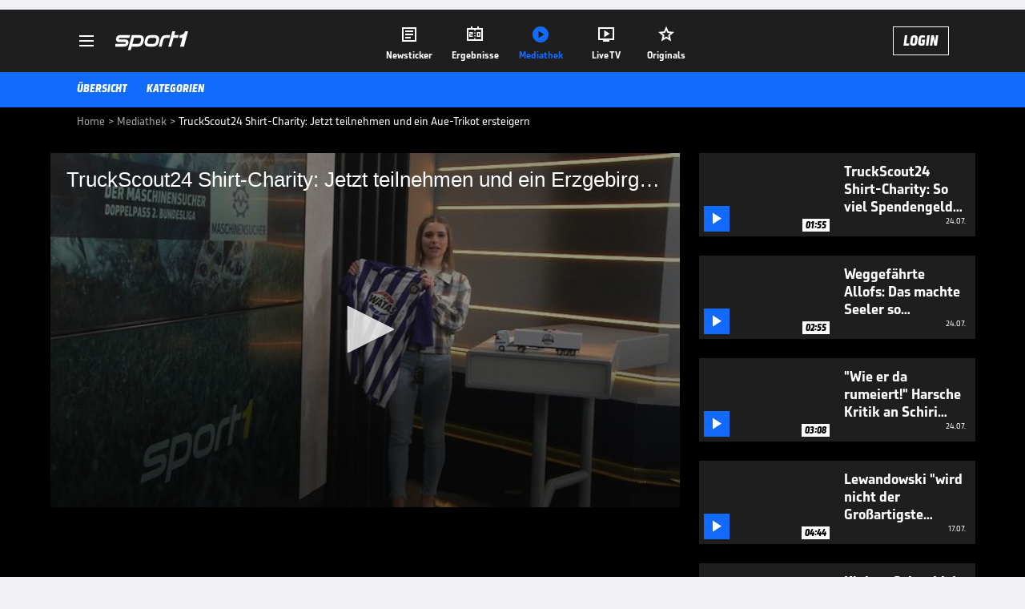

--- FILE ---
content_type: text/html; charset=utf-8
request_url: https://www.sport1.de/tv-video/video/truckscout24-shirt-charity-jetzt-teilnehmen-und-ein-aue-trikot-ersteigern__66780C12-6B68-427D-8F2D-07C73D7627CD
body_size: 101487
content:
<!DOCTYPE html><html lang="de"><head><meta charSet="utf-8" data-next-head=""/><meta name="viewport" content="width=device-width, initial-scale=1.0, maximum-scale=1.0, user-scalable=no" data-next-head=""/><title data-next-head="">TruckScout24 Shirt-Charity: Jetzt teilnehmen und ein Aue-Trikot ersteigern</title><meta name="apple-itunes-app" content="app-id=300000385, app-argument=sport1://video/66780C12-6B68-427D-8F2D-07C73D7627CD" data-next-head=""/><meta property="al:ios:url" content="sport1://video/66780C12-6B68-427D-8F2D-07C73D7627CD" data-next-head=""/><meta property="al:android:url" content="sport1://video/66780C12-6B68-427D-8F2D-07C73D7627CD" data-next-head=""/><meta property="al:windows_universal:url" content="sport1://video/66780C12-6B68-427D-8F2D-07C73D7627CD" data-next-head=""/><link rel="preload" fetchPriority="high" href="https://reshape.sport1.de/c/t/6c41226a-2f0c-4130-8245-4f1e8631ebad/:widthx:height" as="image" data-next-head=""/><link rel="preload" as="script" href="https://consentv2.sport1.de/wrapperMessagingWithoutDetection.js"/><link rel="manifest" href="/manifest.json"/><link rel="preconnect" fetchPriority="high" href="https://reshape.sport1.de"/><link rel="dns-prefetch" fetchPriority="high" href="https://images.sport1.de"/><link rel="dns-prefetch" href="https://sentry.sport1dev.de"/><link rel="apple-touch-icon" href="https://www.sport1.de/favicon-192x192.png"/><link rel="preload" fetchPriority="high" href="https://content.jwplatform.com/libraries/nrRgdCot.js" as="script" type="text/javascript"/><link rel="canonical" href="https://www.sport1.de/tv-video/video/truckscout24-shirt-charity-jetzt-teilnehmen-und-ein-erzgebirge-aue-trikot-ersteigern__66780C12-6B68-427D-8F2D-07C73D7627CD"/><link rel="alternate" hrefLang="x-default" href="https://www.sport1.de/tv-video/video/truckscout24-shirt-charity-jetzt-teilnehmen-und-ein-erzgebirge-aue-trikot-ersteigern__66780C12-6B68-427D-8F2D-07C73D7627CD"/><link rel="alternate" hrefLang="de-DE" href="https://www.sport1.de/tv-video/video/truckscout24-shirt-charity-jetzt-teilnehmen-und-ein-erzgebirge-aue-trikot-ersteigern__66780C12-6B68-427D-8F2D-07C73D7627CD"/><link rel="alternate" hrefLang="de-CH" href="https://www.sport1.de/tv-video/video/truckscout24-shirt-charity-jetzt-teilnehmen-und-ein-erzgebirge-aue-trikot-ersteigern__66780C12-6B68-427D-8F2D-07C73D7627CD"/><link rel="alternate" hrefLang="de-AT" href="https://www.sport1.de/tv-video/video/truckscout24-shirt-charity-jetzt-teilnehmen-und-ein-erzgebirge-aue-trikot-ersteigern__66780C12-6B68-427D-8F2D-07C73D7627CD"/><meta name="robots" content="index, follow, max-image-preview:large"/><meta name="copyright" content="SPORT1"/><meta name="publisher" content="SPORT1"/><meta name="cXenseParse:xkr-article_with_video" content="true"/><meta name="cXenseParse:xkr-video-duration" content="00:35"/><meta name="article:modified_time" content="2022-04-11T20:24:28.000Z"/><meta name="date" content="2022-04-11T20:24:28.000Z"/><meta property="og:title" content="TruckScout24 Shirt-Charity: Jetzt teilnehmen und ein Aue-Trikot ersteigern"/><meta name="cXenseParse:xkr-teaser_title" content="TruckScout24 Shirt-Charity: Jetzt teilnehmen und ein Erzgebirge Aue-Trikot ersteigern"/><meta name="description" content="Nehmen Sie jetzt an der Charity-Aktion des Maschinensucher Doppelpass 2. Bundesliga und TruckScout24 teil und ersteigern Sie ein handsigniertes Trikot."/><meta property="og:description" content="Nehmen Sie jetzt an der Charity-Aktion des Maschinensucher Doppelpass 2. Bundesliga und TruckScout24 teil und ersteigern Sie ein handsigniertes Trikot."/><meta property="og:image" content="https://reshape.sport1.de/c/t/6c41226a-2f0c-4130-8245-4f1e8631ebad/1200x630"/><meta property="og:type" content="video"/><meta property="og:url" content="https://www.sport1.de/tv-video/video/truckscout24-shirt-charity-jetzt-teilnehmen-und-ein-erzgebirge-aue-trikot-ersteigern__66780C12-6B68-427D-8F2D-07C73D7627CD"/><meta property="og:site_name" content="SPORT1"/><meta property="og:video" content="https://vod-int.sport1.de/66780C12-6B68-427D-8F2D-07C73D7627CD/1-1080p.mp4"/><meta name="referrer" content="no-referrer-when-downgrade"/><link rel="preload" href="/_next/static/media/b3451159d25388a2.p.woff2" as="font" type="font/woff2" crossorigin="anonymous" data-next-font=""/><link rel="preload" href="/_next/static/css/9d7f6c4fc1d8f70f.css" as="style"/><link rel="preload" href="/_next/static/css/5daab6c56e75a56b.css" as="style"/><link rel="preload" href="/_next/static/css/81ad17c0532ee9e5.css" as="style"/><script type="application/ld+json" data-next-head="">{"@context":"https://schema.org","@type":"BreadcrumbList","itemListElement":[{"@type":"ListItem","position":1,"name":"Home","item":"https://www.sport1.de/"},{"@type":"ListItem","position":2,"name":"Mediathek","item":"https://www.sport1.de/tv-video"},{"@type":"ListItem","position":3,"name":"TruckScout24 Shirt-Charity: Jetzt teilnehmen und ein Aue-Trikot ersteigern","item":"https://www.sport1.de/tv-video/video/truckscout24-shirt-charity-jetzt-teilnehmen-und-ein-aue-trikot-ersteigern__66780C12-6B68-427D-8F2D-07C73D7627CD"}]}</script><script>window.dataLayer = window.dataLayer || []; window.dataLayer.push({event: "cmp_disclosure_only"});</script><script data-description="sourcepoint stub code">"use strict";function _typeof(t){return(_typeof="function"==typeof Symbol&&"symbol"==typeof Symbol.iterator?function(t){return typeof t}:function(t){return t&&"function"==typeof Symbol&&t.constructor===Symbol&&t!==Symbol.prototype?"symbol":typeof t})(t)}!function(){var t=function(){var t,e,o=[],n=window,r=n;for(;r;){try{if(r.frames.__tcfapiLocator){t=r;break}}catch(t){}if(r===n.top)break;r=r.parent}t||(!function t(){var e=n.document,o=!!n.frames.__tcfapiLocator;if(!o)if(e.body){var r=e.createElement("iframe");r.style.cssText="display:none",r.name="__tcfapiLocator",e.body.appendChild(r)}else setTimeout(t,5);return!o}(),n.__tcfapi=function(){for(var t=arguments.length,n=new Array(t),r=0;r<t;r++)n[r]=arguments[r];if(!n.length)return o;"setGdprApplies"===n[0]?n.length>3&&2===parseInt(n[1],10)&&"boolean"==typeof n[3]&&(e=n[3],"function"==typeof n[2]&&n[2]("set",!0)):"ping"===n[0]?"function"==typeof n[2]&&n[2]({gdprApplies:e,cmpLoaded:!1,cmpStatus:"stub"}):o.push(n)},n.addEventListener("message",(function(t){var e="string"==typeof t.data,o={};if(e)try{o=JSON.parse(t.data)}catch(t){}else o=t.data;var n="object"===_typeof(o)&&null!==o?o.__tcfapiCall:null;n&&window.__tcfapi(n.command,n.version,(function(o,r){var a={__tcfapiReturn:{returnValue:o,success:r,callId:n.callId}};t&&t.source&&t.source.postMessage&&t.source.postMessage(e?JSON.stringify(a):a,"*")}),n.parameter)}),!1))};"undefined"!=typeof module?module.exports=t:t()}();</script><script data-description="sourcepoint configuration">window._sp_ = {"config":{"accountId":1311,"baseEndpoint":"https://consentv2.sport1.de","propertyHref":"https://tv.sport1.de","propertyId":8089,"managerId":184904,"isSPA":true,"gdpr":{"targetingParams":{"acps":"false"}}}}</script><script async="" id="SourcePointCMPScript">!/bingbot|chrome-lighthouse|cxensebot|facebookexternalhit|facebot|google \(\+https:\/\/developers\.google.com\/\+\/web\/snippet\/\)|googlebot|mediapartners-google|msnbot|twitterbot|yahoocachesystem|ysearch/i.test(navigator.userAgent) && (window.Cypress == undefined) && document.write('<scr' + 'ipt async importance="high" src="https://consentv2.sport1.de/wrapperMessagingWithoutDetection.js"></scr' + 'ipt>')</script><script>(function(w,d,s,l,i){
                function checkCP() {
                    try {
                        if (document.cookie) {
                        var c = document.cookie.split('; ').find(function (c) { return c.indexOf('_cpauthhint=') === 0; });
                        if (c) {
                            var val = c.substring('_cpauthhint='.length);
                            if (val && val.indexOf('1') !== -1) {
                            return true;
                            }
                        }
                        }
                    } catch (e) {}
                    return false;
                    };
                if(checkCP()) {return;}
                w[l]=w[l]||[];
                w[l].push({'gtm.start':new Date().getTime(),event:'gtm.js'});var f=d.getElementsByTagName(s)[0],j=d.createElement(s),dl=l!='dataLayer'?'&l='+l:'';j.async=true;j.src='https://www.googletagmanager.com/gtm.js?id='+i+dl;f.parentNode.insertBefore(j,f);})(window,document,'script','dataLayer','GTM-PRGQ8J6G');</script><script>window.dataLayer = window.dataLayer || [];window.dataLayer.push({site_domain: location.hostname,site_environment: /stag/.test(location.hostname) ? 'staging' : (/local|review/.test(location.hostname) ? 'review' : 'prod'),site_deviceCategory: innerWidth <= 767 ? 'mobile' : 'desktop',...{"event":"site.info","site_language":"de","site_platform":"video"}});(function () {function setAndGetReferrerValues () {let referringPageType;try {referringPageType = sessionStorage.getItem('page_referring_page_type');} catch (e) {}/*** Possible referrers are sport1.de tv.sport1.de and location.hostname,* since all we need is for our referrer to coincide with the current hostname* (helpful for localhost, review, etc., that is, where we do not use the PROD environment)*/const possibleDocumentReferrers = ['www.sport1.de','tv.sport1.de',location.hostname];const shouldAddReferringValues = possibleDocumentReferrers.some((referrer) => document.referrer.includes(referrer));let referringPageInfo = {};if(referringPageType && shouldAddReferringValues){referringPageInfo = {'page_referring_page_type': referringPageType};}try{sessionStorage.setItem('page_referring_page_type',"video");} catch (e) {}return referringPageInfo}if (location.search.includes('b2h=true')) {history.replaceState({ b2h: true }, '', '/');window.dataLayer.push({...{"event":"page.info","page_type":"video","page_content_id":"66780C12-6B68-427D-8F2D-07C73D7627CD","page_title":"TruckScout24 Shirt-Charity: Jetzt teilnehmen und ein Aue-Trikot ersteigern","page_name":"/tv-video/video/truckscout24-shirt-charity-jetzt-teilnehmen-und-ein-aue-trikot-ersteigern__66780C12-6B68-427D-8F2D-07C73D7627CD","page_publishing_date":"2022-04-11","page_publishing_time":"20:24:28","page_updated_date":"2022-04-11","page_updated_time":"20:24:28","video_sports":"Fußball","page_sports_tags":"Fußball","video_competition":"2. Bundesliga","page_competition_tags":"2. Bundesliga","page_all_tags":"Fußball | 2. Bundesliga","page_ivw_code":"vx_fussball_2-bundesliga","video_url":"https://vod-int.sport1.de/66780C12-6B68-427D-8F2D-07C73D7627CD/1-1080p.mp4","video_title":"TruckScout24 Shirt-Charity: Jetzt teilnehmen und ein Aue-Trikot ersteigern","teaser_title":"TruckScout24 Shirt-Charity: Jetzt teilnehmen und ein Erzgebirge Aue-Trikot ersteigern","video_id":"66780C12-6B68-427D-8F2D-07C73D7627CD","video_provider":"SPORT1","video_program":"Doppelpass 2. Bundesliga","video_category":"fussball/doppelpass-2-bundesliga","video_keywords":"#FC Erzgebirge Aue, trikot, charity, truckscout24 , truckscout24 shirt-charity","video_type":"vod","video_duration":"00:35","video_publishing_date":"2022-04-11","video_publishing_time":"19:57:46","ad_unit2":"video","ad_unit3":"fussball","ad_unit4":"2-bundesliga","ad_section":"mediathek-video","ad_team":"fc-erzgebirge-aue","page_adLevel1":"doppelpass-2-bundesliga","page_withvideo":"true","page_ads_active":"true"},...setAndGetReferrerValues(),page_referring_widget: "zur-startseite"});} else {const itemId = "PAGE_REFERRING_WIDGET_ID";const pageReferringWidget = localStorage.getItem(itemId);localStorage.setItem(itemId, "");window.dataLayer.push({...{"event":"page.info","page_type":"video","page_content_id":"66780C12-6B68-427D-8F2D-07C73D7627CD","page_title":"TruckScout24 Shirt-Charity: Jetzt teilnehmen und ein Aue-Trikot ersteigern","page_name":"/tv-video/video/truckscout24-shirt-charity-jetzt-teilnehmen-und-ein-aue-trikot-ersteigern__66780C12-6B68-427D-8F2D-07C73D7627CD","page_publishing_date":"2022-04-11","page_publishing_time":"20:24:28","page_updated_date":"2022-04-11","page_updated_time":"20:24:28","video_sports":"Fußball","page_sports_tags":"Fußball","video_competition":"2. Bundesliga","page_competition_tags":"2. Bundesliga","page_all_tags":"Fußball | 2. Bundesliga","page_ivw_code":"vx_fussball_2-bundesliga","video_url":"https://vod-int.sport1.de/66780C12-6B68-427D-8F2D-07C73D7627CD/1-1080p.mp4","video_title":"TruckScout24 Shirt-Charity: Jetzt teilnehmen und ein Aue-Trikot ersteigern","teaser_title":"TruckScout24 Shirt-Charity: Jetzt teilnehmen und ein Erzgebirge Aue-Trikot ersteigern","video_id":"66780C12-6B68-427D-8F2D-07C73D7627CD","video_provider":"SPORT1","video_program":"Doppelpass 2. Bundesliga","video_category":"fussball/doppelpass-2-bundesliga","video_keywords":"#FC Erzgebirge Aue, trikot, charity, truckscout24 , truckscout24 shirt-charity","video_type":"vod","video_duration":"00:35","video_publishing_date":"2022-04-11","video_publishing_time":"19:57:46","ad_unit2":"video","ad_unit3":"fussball","ad_unit4":"2-bundesliga","ad_section":"mediathek-video","ad_team":"fc-erzgebirge-aue","page_adLevel1":"doppelpass-2-bundesliga","page_withvideo":"true","page_ads_active":"true"},...setAndGetReferrerValues(),page_referring_widget: pageReferringWidget});}/*** TODO: Ströer, check for better adblock detection* window.dataLayer.push({ event: 'ads.info', ad_blocker: MAGIC!!! });*/}());</script><script>/* 21150801 */ !function(pe,Ne){try{function ge(e,t){return pe[ke("c2V0VGltZW91dA==")](e,t)}function ze(e){return parseInt(e.toString().split(".")[0],10)}pe.wibzqac0Flags={};var e=2147483648,t=1103515245,i=12345,n=function(){function a(e,t){var i,n=[],d=typeof e;if(t&&"object"==d)for(i in e)try{n.push(a(e[i],t-1))}catch(e){}return n.length?n:"string"==d?e:e+"\0"}var e="unknown";try{e=a(navigator,void 0).toString()}catch(e){}return function(e){for(var t=0,i=0;i<e.length;i++)t+=e.charCodeAt(i);return t}(a(window.screen,1).toString()+e)+100*(new Date).getMilliseconds()}();function Te(){return(n=(t*n+i)%e)/(e-1)}function Xe(){for(var e="",t=65;t<91;t++)e+=r(t);for(t=97;t<123;t++)e+=r(t);return e}function r(e){return(" !\"#$%&'()*+,-./0123456789:;<=>?@A"+("BCDEFGHIJKLMNOPQRSTUVWXYZ["+"\\\\"[0]+"]^_`a")+"bcdefghijklmnopqrstuvwxyz{|}~")[e-32]}function ke(e){var t,i,n,d,a=Xe()+"0123456789+/=",s="",h=0;for(e=e.replace(/[^A-Za-z0-9\+\/\=]/g,"");h<e.length;)t=a.indexOf(e[h++]),i=a.indexOf(e[h++]),n=a.indexOf(e[h++]),d=a.indexOf(e[h++]),s+=r(t<<2|i>>4),64!=n&&(s+=r((15&i)<<4|n>>2)),64!=d&&(s+=r((3&n)<<6|d));return s}function Ee(){try{return navigator.userAgent||navigator.vendor||window.opera}catch(e){return"unknown"}}function Se(t,i,n,d){d=d||!1;try{t.addEventListener(i,n,d),pe.wibzqClne.push([t,i,n,d])}catch(e){t.attachEvent&&(t.attachEvent("on"+i,n),pe.wibzqClne.push([t,i,n,d]))}}function o(e,t,i){var n,d;e&&t&&i&&((n=pe.wibzqd6a44&&pe.wibzqd6a44.a&&pe.wibzqd6a44.a[e])&&(d=n&&(n.querySelector("iframe")||n.querySelector("img"))||null,Se(pe,"scroll",function(e){i(n,d,Ce(t))||(n.removeAttribute("style"),d&&d.removeAttribute("style"))},!1),i(n,d,Ce(t))))}function d(e){if(!e)return"";for(var t=ke("ISIjJCUmJygpKissLS4vOjs8PT4/QFtcXV5ge3x9"),i="",n=0;n<e.length;n++)i+=-1<t.indexOf(e[n])?ke("XA==")+e[n]:e[n];return i}var a=0,s=[];function ye(e){s[e]=!1}function He(e,t){var i,n=a++,d=(pe.wibzqClni&&pe.wibzqClni.push(n),s[n]=!0,function(){e.call(null),s[n]&&ge(d,i)});return ge(d,i=t),n}function u(e){var t,i,e=e.dark?(i="",(t=e).pm?i=t.ab?t.nlf?We("kwwsv=22uhvkdsh1vsruw41gh2f2i2;;hh:39g06i3306;780:iff0"+pe.wibzq098Rnd+"24<<{484",-3):We("kwwsv=22uhvkdsh1vsruw41gh2f2y27888eegi06i;;05h360:3660"+pe.wibzq098Rnd+"24534{9:8",-3):t.nlf?We("kwwsv=22uhvkdsh1vsruw41gh2f2j245;e<6::0i9580<77<0g<7<0"+pe.wibzq098Rnd+"26:7{634",-3):We("kwwsv=22uhvkdsh1vsruw41gh2f2h2<i<9if680945;058:409gi90"+pe.wibzq098Rnd+"2534{47<",-3):t.ab?i=t.mobile?t.aab?t.nlf?We("kwwsv=22uhvkdsh1vsruw41gh2f2w2h638i:890h943084::05i930"+pe.wibzq098Rnd+"2:7<{934",-3):We("kwwsv=22uhvkdsh1vsruw41gh2f2k294;::5h70g3:f07i:f085480"+pe.wibzq098Rnd+"24533{9:9",-3):t.nlf?We("kwwsv=22uhvkdsh1vsruw41gh2f2j2h3hh;g640474h048560;;hg0"+pe.wibzq098Rnd+"2534{47<",-3):We("kwwsv=22uhvkdsh1vsruw41gh2f2y2:96fef;:0gi9:0:4f60gf980"+pe.wibzq098Rnd+"2:84{8<<",-3):t.crt?t.aab?We("kwwsv=22uhvkdsh1vsruw41gh2f2v2744:75530i:58067;9087ee0"+pe.wibzq098Rnd+"24<<{484",-3):We("kwwsv=22uhvkdsh1vsruw41gh2f2f2gegh6ei50efg4099f609gfe0"+pe.wibzq098Rnd+"24<<{484",-3):t.aab?t.nlf?We("kwwsv=22uhvkdsh1vsruw41gh2f2p27;:3;44f0566f098:50f:4g0"+pe.wibzq098Rnd+"26:7{634",-3):We("kwwsv=22uhvkdsh1vsruw41gh2f2i24h384hhg0;<3:0796;0;fgf0"+pe.wibzq098Rnd+"26:9{5<<",-3):t.nlf?We("kwwsv=22uhvkdsh1vsruw41gh2f2i298<;356h0;6970i643083e90"+pe.wibzq098Rnd+"2:7<{934",-3):We("kwwsv=22uhvkdsh1vsruw41gh2f2}2hf;<:e<;046i50fge5094hg0"+pe.wibzq098Rnd+"26:9{5<<",-3):t.nlf?i=We("kwwsv=22uhvkdsh1vsruw41gh2f2f2<;8ffg7408e9i083i909iff0"+pe.wibzq098Rnd+"24533{9:9",-3):t.ncna&&(i=We("kwwsv=22uhvkdsh1vsruw41gh2f2f2i69<i58g0<fi70<3gi059f:0"+pe.wibzq098Rnd+"2:84{8<<",-3)),i):(t="",(i=e).pm?t=i.ab?i.nlf?We("kwwsv=22uhvkdsh1vsruw41gh2f2q2f;744ih50:egi0f:::08g8;0"+pe.wibzq098Rnd+"2:7<{934",-3):We("kwwsv=22uhvkdsh1vsruw41gh2f2l2hffe446<099h70g8i30g:i90"+pe.wibzq098Rnd+"24<<{484",-3):i.nlf?We("kwwsv=22uhvkdsh1vsruw41gh2f2p2;5;43;ig04e8e04ff:0e6eg0"+pe.wibzq098Rnd+"2:7<{934",-3):We("kwwsv=22uhvkdsh1vsruw41gh2f2x2ei346h4<0;4i:07ge90g<450"+pe.wibzq098Rnd+"24533{9:9",-3):i.ab?t=i.mobile?i.aab?i.nlf?We("kwwsv=22uhvkdsh1vsruw41gh2f2t25:gie4ff0h<6509h4;0:g450"+pe.wibzq098Rnd+"24534{9:8",-3):We("kwwsv=22uhvkdsh1vsruw41gh2f2}253h9:eh30:3ei0h49704g<60"+pe.wibzq098Rnd+"2534{47<",-3):i.nlf?We("kwwsv=22uhvkdsh1vsruw41gh2f2{2;987;5fg0:84f0g<;50g3540"+pe.wibzq098Rnd+"2534{47<",-3):We("kwwsv=22uhvkdsh1vsruw41gh2f2w2596h6ii40458;0h57608::60"+pe.wibzq098Rnd+"2:7<{934",-3):i.crt?i.aab?We("kwwsv=22uhvkdsh1vsruw41gh2f2e29efg45g<05he:0;g:90::g<0"+pe.wibzq098Rnd+"2<:<{774",-3):We("kwwsv=22uhvkdsh1vsruw41gh2f2u2fif9:6470e9gf04f<f06i;i0"+pe.wibzq098Rnd+"2<;4{76<",-3):i.aab?i.nlf?We("kwwsv=22uhvkdsh1vsruw41gh2f2}2:f46::i50495f0f9<80;5h70"+pe.wibzq098Rnd+"2<;4{76<",-3):We("kwwsv=22uhvkdsh1vsruw41gh2f2i2:ifg484;06if90;6f5063hh0"+pe.wibzq098Rnd+"2534{47<",-3):i.nlf?We("kwwsv=22uhvkdsh1vsruw41gh2f2o27i698ig40457i08fff0hiie0"+pe.wibzq098Rnd+"2<:<{774",-3):We("kwwsv=22uhvkdsh1vsruw41gh2f2z27955e;4:0595;0e;<40ffe40"+pe.wibzq098Rnd+"2:7<{934",-3):i.nlf?t=We("kwwsv=22uhvkdsh1vsruw41gh2f2j278e34<3i04i6:088f70fe490"+pe.wibzq098Rnd+"24534{9:8",-3):i.ncna&&(t=We("kwwsv=22uhvkdsh1vsruw41gh2f2v28f57g3;90i9530f35<0if9g0"+pe.wibzq098Rnd+"24533{9:9",-3)),t);return e}function w(){return pe.location.hostname}function We(e,t){for(var i="",n=0;n<e.length;n++)i+=r(e.charCodeAt(n)+t);return i}function Ze(e,t){var i=nt(e);if(!i)return i;if(""!=t)for(var n=0;n<t.length;n++){var d=t[n];"^"==d&&(i=i.parentNode),"<"==d&&(i=i.previousElementSibling),">"==d&&(i=i.nextElementSibling),"y"==d&&(i=i.firstChild)}return i}function h(e,t){var i=0,n=0,t=function(e){for(var t=0,i=0;e;)t+=e.offsetLeft+e.clientLeft,i+=e.offsetTop+e.clientTop,e=e.offsetParent;return{x:t,y:i}}(t);return(e.pageX||e.pageY)&&(i=e.pageX,n=e.pageY),(e.clientX||e.clientY)&&(i=e.clientX+document.body.scrollLeft+document.documentElement.scrollLeft,n=e.clientY+document.body.scrollTop+document.documentElement.scrollTop),{x:i-=t.x,y:n-=t.y}}function Me(e,t){return t[ke("Z2V0Qm91bmRpbmdDbGllbnRSZWN0")]?(i=e,n=Ce(n=t),{x:i.clientX-n.left,y:i.clientY-n.top}):h(e,t);var i,n}function Ge(e,t){e.addEventListener?Se(e,"click",t,!0):e.attachEvent&&e.attachEvent("onclick",function(){return t.call(e,window.event)})}function De(e,t,i){function n(){return!!t()&&(i(),!0)}var d;n()||(d=He(function(){n()&&ye(d)},250),n())}function l(){pe.wibzqac0Flags.trub||(pe.wibzqac0Flags.trub=!0,Fe(We("kwwsv=22uhvkdsh1vsruw41gh2f2x25geg558e0f585044h40<6;<0"+pe.wibzq098Rnd+"2<:<{774",-3),null,null),"function"==typeof TYNBWTrUbDet&&TYNBWTrUbDet())}function f(){var u=0,V=He(function(){if("function"==typeof __tcfapi&&(__tcfapi("addEventListener",2,function(e,t){!t||e.eventStatus&&"tcloaded"!==e.eventStatus&&"useractioncomplete"!==e.eventStatus||(pe.wibzqac0Flags.tcf=e)}),1)){if(ye(V),pe.wibzq68esdl&&!pe.wibzq6c8Injct){pe.wibzq6c8Injct=!0,pe.wibzqc8fPc={},pe.wibzq5e6Oc=[],pe.wibzqd9bAm={},pe.wibzq922Av={},pe.wibzq5ebAw={},pe.wibzq3a2Rqr={},pe.wibzq53fRqq=[],pe.wibzq922Avt={},pe.wibzq5a1Ev={};if(pe.wibzqac0Flags.wibzqnpm=!1,pe.wibzqac0Flags.npm=!1,at(dt("[class*=s1-ad-banner]"),function(e,t){t.className+=" bobj"+e}),at(dt("[class*=s1-ad-topmobile]:not(.s1-ad-topmobile1):not(.s1-ad-topmobile), #betsense"),function(e,t){t.className+=" mrobj"+e}),pe.wibzqac0Flags.tcf&&pe.wibzqac0Flags.tcf.purpose.consents[10]&&pe.wibzqac0Flags.tcf.vendor.consents[539]&&(!pe.wibzqac0Flags.tcf.publisher.restrictions[10]||1!==pe.wibzqac0Flags.tcf.publisher.restrictions[10][539])){if(wibzqac0Flags.pt43als){var e=wibzqac0Flags.bada7it,f=wibzqac0Flags.mb3e7el||10,l=wibzqac0Flags.ig9afBP||{},c=function(){var a=qe("style"),s=!(a.type="text/css"),h=qe("style"),r=!(h.type="text/css");return function(e,t){if(t)if("b"!==e||s)"r"===e&&(r?(d=(n=h).sheet).insertRule(t,0):(r=!0,Qe(h,t),Ue(Ne.body,h)));else{if(s=!0,l)for(var i=0;i<l.length;i++)t=t.replace(new RegExp("([;{])"+l[i]+": [^;]+;","g"),"$1");var n="[^:;{",d="!important;";t=t.replace(new RegExp(n+"}]+: [^;]+\\s"+d,"g"),""),Qe(a,t),Ne.head.insertBefore(a,Ne.head.firstChild)}}}();if(e){if(e.length>f){for(var t=0,o=[0],i=[e[0]],n=1;n<f;n++){for(;-1<o.indexOf(t);)t=ze(Te()*e.length);o.push(t),i[n]=e[t]}e=i,wibzqac0Flags.bada7it=i}for(var w={},d=0;d<e.length;d++){var a,s,h="string"==typeof e[d]?nt(e[d]):e[d];h&&h instanceof Node&&((a={element:h,co98cso:{},rc042cls:lt(7),co90atx:""}).co90atx+="."+a.rc042cls+"{",l&&-1!==l.indexOf("position")||(s=F(h,"position"),a.co98cso.position=s,a.co90atx+="position:"+s+";"),l&&-1!==l.indexOf("left")||(s=F(h,"left"),a.co98cso.left=s,a.co90atx+="left:"+s+";"),l&&-1!==l.indexOf("top")||(s=F(h,"top"),a.co98cso.top=s,a.co90atx+="top:"+s+";"),l&&-1!==l.indexOf("right")||(s=F(h,"right"),a.co98cso.right=s,a.co90atx+="right:"+s+";"),l&&-1!==l.indexOf("bottom")||(s=F(h,"bottom"),a.co98cso.bottom=s,a.co90atx+="bottom:"+s+";"),l&&-1!==l.indexOf("cursor")||(s=F(h,"cursor"),a.co98cso.cursor=s,a.co90atx+="cursor:"+s+";"),l&&-1!==l.indexOf("z-index")||(s=F(h,"z-index"),a.co98cso["z-index"]=s,a.co90atx+="z-index:"+s+";"),l&&-1!==l.indexOf("width")||(s=F(h,"width"),a.co98cso.width=s,a.co90atx+="width:"+s+";"),l&&-1!==l.indexOf("height")||(s=F(h,"height"),a.co98cso.height=s,a.co90atx+="height:"+s+";"),l&&-1!==l.indexOf("max-width")||(s=F(h,"max-width"),a.co98cso["max-width"]=s,a.co90atx+="max-width:"+s+";"),l&&-1!==l.indexOf("margin")||(s=F(h,"margin"),a.co98cso.margin=s,a.co90atx+="margin:"+s+";"),l&&-1!==l.indexOf("content")||(s=F(h,"content"),a.co98cso.content=s,a.co90atx+="content:"+s+";"),l&&-1!==l.indexOf("background")||(s=F(h,"background"),a.co98cso.background=s,a.co90atx+="background:"+s+";"),l&&-1!==l.indexOf("color")||(s=F(h,"color"),a.co98cso.color=s,a.co90atx+="color:"+s+";"),l&&-1!==l.indexOf("font-size")||(s=F(h,"font-size"),a.co98cso["font-size"]=s,a.co90atx+="font-size:"+s+";"),l&&-1!==l.indexOf("font-weight")||(s=F(h,"font-weight"),a.co98cso["font-weight"]=s,a.co90atx+="font-weight:"+s+";"),l&&-1!==l.indexOf("font-family")||(s=F(h,"font-family"),a.co98cso["font-family"]=s,a.co90atx+="font-family:"+s+";"),l&&-1!==l.indexOf("text-align")||(s=F(h,"text-align"),a.co98cso["text-align"]=s,a.co90atx+="text-align:"+s+";"),l&&-1!==l.indexOf("padding")||(s=F(h,"padding"),a.co98cso.padding=s,a.co90atx+="padding:"+s+";"),l&&-1!==l.indexOf("box-sizing")||(s=F(h,"box-sizing"),a.co98cso["box-sizing"]=s,a.co90atx+="box-sizing:"+s+";"),l&&-1!==l.indexOf("pointer-events")||(s=F(h,"pointer-events"),a.co98cso["pointer-events"]=s,a.co90atx+="pointer-events:"+s+";"),l&&-1!==l.indexOf("line-height")||(s=F(h,"line-height"),a.co98cso["line-height"]=s,a.co90atx+="line-height:"+s+";"),l&&-1!==l.indexOf("display")||(s=F(h,"display"),a.co98cso.display=s,a.co90atx+="display:"+s+";"),l&&-1!==l.indexOf("transition")||(s=F(h,"transition"),a.co98cso.transition=s,a.co90atx+="transition:"+s+";"),l&&-1!==l.indexOf("border-top")||(s=F(h,"border-top"),a.co98cso["border-top"]=s,a.co90atx+="border-top:"+s+";"),l&&-1!==l.indexOf("box-shadow")||(s=F(h,"box-shadow"),a.co98cso["box-shadow"]=s,a.co90atx+="box-shadow:"+s+";"),l&&-1!==l.indexOf("margin-left")||(s=F(h,"margin-left"),a.co98cso["margin-left"]=s,a.co90atx+="margin-left:"+s+";"),l&&-1!==l.indexOf("background-color")||(s=F(h,"background-color"),a.co98cso["background-color"]=s,a.co90atx+="background-color:"+s+";"),l&&-1!==l.indexOf("opacity")||(s=F(h,"opacity"),a.co98cso.opacity=s,a.co90atx+="opacity:"+s+";"),l&&-1!==l.indexOf("visibility")||(s=F(h,"visibility"),a.co98cso.visibility=s,a.co90atx+="visibility:"+s+";"),l&&-1!==l.indexOf("background-size")||(s=F(h,"background-size"),a.co98cso["background-size"]=s,a.co90atx+="background-size:"+s+";"),l&&-1!==l.indexOf("background-position")||(s=F(h,"background-position"),a.co98cso["background-position"]=s,a.co90atx+="background-position:"+s+";"),l&&-1!==l.indexOf("background-repeat")||(s=F(h,"background-repeat"),a.co98cso["background-repeat"]=s,a.co90atx+="background-repeat:"+s+";"),l&&-1!==l.indexOf("border")||(s=F(h,"border"),a.co98cso.border=s,a.co90atx+="border:"+s+";"),l&&-1!==l.indexOf("border-radius")||(s=F(h,"border-radius"),a.co98cso["border-radius"]=s,a.co90atx+="border-radius:"+s+";"),l&&-1!==l.indexOf("url(data")||(s=F(h,"url(data"),a.co98cso["url(data"]=s,a.co90atx+="url(data:"+s+";"),l&&-1!==l.indexOf("text-decoration")||(s=F(h,"text-decoration"),a.co98cso["text-decoration"]=s,a.co90atx+="text-decoration:"+s+";"),l&&-1!==l.indexOf("margin-right")||(s=F(h,"margin-right"),a.co98cso["margin-right"]=s,a.co90atx+="margin-right:"+s+";"),l&&-1!==l.indexOf("rotate")||(s=F(h,"rotate"),a.co98cso.rotate=s,a.co90atx+="rotate:"+s+";"),l&&-1!==l.indexOf("margin-bottom")||(s=F(h,"margin-bottom"),a.co98cso["margin-bottom"]=s,a.co90atx+="margin-bottom:"+s+";"),l&&-1!==l.indexOf("flex-direction")||(s=F(h,"flex-direction"),a.co98cso["flex-direction"]=s,a.co90atx+="flex-direction:"+s+";"),l&&-1!==l.indexOf("flex")||(s=F(h,"flex"),a.co98cso.flex=s,a.co90atx+="flex:"+s+";"),l&&-1!==l.indexOf("border-width")||(s=F(h,"border-width"),a.co98cso["border-width"]=s,a.co90atx+="border-width:"+s+";"),l&&-1!==l.indexOf("border-style")||(s=F(h,"border-style"),a.co98cso["border-style"]=s,a.co90atx+="border-style:"+s+";"),l&&-1!==l.indexOf("filter")||(s=F(h,"filter"),a.co98cso.filter=s,a.co90atx+="filter:"+s+";"),l&&-1!==l.indexOf("direction")||(s=F(h,"direction"),a.co98cso.direction=s,a.co90atx+="direction:"+s+";"),a.co90atx+="} ",w[e[d]]=a,c("b",""+ke(We(ke("[base64]"),-3))),c("r",a.co90atx),h.className+=" "+a.rc042cls,h.className+=" derqbhepk",h.className+=" kayiyptner",h.className+=" yddxowhaq",h.className+=" yhyrjxsqoy",h.className+=" iownvur",h.className+=" dlztshigvh",h.className+=" yezjrihkul",h.className+=" cpwvvlywuc")}}}var r=qe("style");r.type="text/css",Qe(r,""+ke(We(ke("[base64]"),-3))),Ue(O,r),pe.wibzqCln.push(r),setTimeout(v.bind(null,[]),0)}else{var b=!1;__tcfapi("addEventListener",2,function(e,t){b||!t||e.eventStatus&&"tcloaded"!==e.eventStatus&&"useractioncomplete"!==e.eventStatus||(pe.wibzqac0Flags.tcf=e,!pe.wibzqac0Flags.tcf.purpose.consents[10]||!pe.wibzqac0Flags.tcf.vendor.consents[539]||pe.wibzqac0Flags.tcf.publisher.restrictions[10]&&1===pe.wibzqac0Flags.tcf.publisher.restrictions[10][539]||(b=!0,q()))}),M=!1}}}else 40<++u&&ye(V)},500)}function v(e){var n,d,t=[];function f(e){var i=qe("div"),e=(d[""+ke(We(ke("VzZZM1xxTWtkWjd3V1o8bGRae29PWVFRVFlNWFVuWUlVRjRMXVpJbmVKb3hdVEBA"),-3))]=i,d[""+ke(We(ke("UFdYNVFHREA="),-3))]=i,et(n[""+ke(We(ke("VzZZM1xxTWtkWjd3V1o8bGRae29PWVFRVFlNWFVuWUlVRjRMXVpJbmVKb3hdVEBA"),-3))]=i,"GZJJdcB "),Ue(e,i),pe.wibzqd6a44.w[15640]=i,qe("div"));Qe(e,""+ke(We(ke("[base64]"),-3))),at(e.childNodes,function(e,t){Ie(i,t),pe.wibzqCln.push(t)});Be([{function:function(e,t){var i=nt("#sftblg");i&&pe.wibzqac0Flags&&"boolean"==typeof pe.wibzqac0Flags.isDarkMode&&i&&pe.wibzqac0Flags.isDarkMode&&i.classList.add("drlogo")}}],i,15640),pe.wibzqCln.push(i)}function c(e){var t=qe("div");d[""+ke(We(ke("VzZZM1xxTWtkWjd3V1o8bGRae29PWVFRVFlNWFVuWUlVRjRbZnBJemZKWXw="),-3))]=t,d[""+ke(We(ke("UFdYNVFHSEA="),-3))]=t,tt(n[""+ke(We(ke("VzZZM1xxTWtkWjd3V1o8bGRae29PWVFRVFlNWFVuWUlVRjRbZnBJemZKWXw="),-3))]=t,"XLlavlt"),et(t,"uKdkhonV "),Ie(e,t),pe.wibzqd6a44.w[15641]=t,pe.wibzqCln.push(t)}function o(e){var t=qe("div");d[""+ke(We(ke("VzZZM1xxTWtkWjd3WDM0RVhvVUpVWFlIT1lnfFxbRXpdW0xA"),-3))]=t,d[""+ke(We(ke("UFdYfFBHXEA="),-3))]=t,tt(n[""+ke(We(ke("VzZZM1xxTWtkWjd3WDM0RVhvVUpVWFlIT1lnfFxbRXpdW0xA"),-3))]=t,"PgwZgcjz"),Ie(e,t),pe.wibzqd6a44.w[15206]=t,pe.wibzqCln.push(t)}function w(e){var t=qe("div");d[""+ke(We(ke("WTVJdmVLRWtmSll8T1lnfFxbRXpdW0xA"),-3))]=t,d[""+ke(We(ke("UFdUN1BXZkA="),-3))]=t,tt(n[""+ke(We(ke("WTVJdmVLRWtmSll8T1lnfFxbRXpdW0xA"),-3))]=t,"colTtYWep"),Ie(e,t);Be([{function:function(e,t){var i=e.parentElement;i&&-1<i.className.indexOf("s1-ad-container")&&(ht(i,"beforeBegin",e),i=e.parentElement),i&&i.parentElement&&Le(i.parentElement,"margin-bottom","0","")}}],pe.wibzqd6a44.w[14817]=t,14817),pe.wibzqCln.push(t)}function b(e){var i=qe("div"),e=(d[""+ke(We(ke("VzZZM1xxTWtkWjd3V1o8bGRae29PWVFRVFlNWFVuWUlVRjRXZUo8M2Z6QEA="),-3))]=i,d[""+ke(We(ke("UFdYNVFHTEA="),-3))]=i,et(n[""+ke(We(ke("VzZZM1xxTWtkWjd3V1o8bGRae29PWVFRVFlNWFVuWUlVRjRXZUo8M2Z6QEA="),-3))]=i,"RvqIBPybVx "),Ue(e,i),pe.wibzqd6a44.w[15642]=i,qe("div"));Qe(e,""+ke(We(ke("[base64]"),-3))),at(e.childNodes,function(e,t){Ie(i,t),pe.wibzqCln.push(t)}),pe.wibzqCln.push(i)}function u(e){var i=qe("div"),e=(d[""+ke(We(ke("VzZZM1xxTWtkWjd3WDM0RVhvVUpVWFlIT1hrb1xaVXZkWjhv"),-3))]=i,d[""+ke(We(ke("UFdYfFBHZkA="),-3))]=i,tt(n[""+ke(We(ke("VzZZM1xxTWtkWjd3WDM0RVhvVUpVWFlIT1hrb1xaVXZkWjhv"),-3))]=i,"OYBpzJPjYy"),e.firstChild?Ie(e.firstChild,i):Ue(e,i),pe.wibzqd6a44.w[15207]=i,qe("div"));Qe(e,""+ke(We(ke("[base64]"),-3))),at(e.childNodes,function(e,t){Ie(i,t),pe.wibzqCln.push(t)});Be([{function:function(e,t){var i=He(function(){var e=nt("[data-nsf='d']"),t=nt(".sf_hl");e&&t&&(ye(i),Ue(t,e),Le(e,"display","block","important"))},250),n=nt("#sftblg");n&&(-1<location.pathname.indexOf("/tv-video/video")&&Le(n,"font-size","40px"),pe.wibzqac0Flags&&"boolean"==typeof pe.wibzqac0Flags.isDarkMode&&n&&pe.wibzqac0Flags.isDarkMode&&n.classList.add("drlogo"))}}],i,15207),pe.wibzqCln.push(i)}function V(e){var t=qe("div");d[""+ke(We(ke("VzZZM1xxTWtkWjd3WDM0RVhvVUpVWFlIT1lRdmU2VX0="),-3))]=t,d[""+ke(We(ke("UFdYfFBHakA="),-3))]=t,tt(n[""+ke(We(ke("VzZZM1xxTWtkWjd3WDM0RVhvVUpVWFlIT1lRdmU2VX0="),-3))]=t,"qwuswAkQ"),et(t,"mDwhug "),Ue(e,t);Be([{function:function(e,t){function i(){return nt(".outbrain-widget-wrapper [data-widget-id='AR_1'], .outbrain-widget-wrapper [data-widget-id='AR_2'], .outbrain-widget-wrapper [data-widget-id='AR_3'], .outbrain-widget-wrapper [data-widget-id='AR_4']")}pe.wibzqac0Flags.htobsp=function(){var e;nt("#htobsp")||(tt(e=qe("style"),"htobsp"),Qe(e,".ob-cards > *.OUTBRAIN:not([data-widget-id='FMS_CO_1']) { display: none !important; }"),Ue(Ne.head,e))};var n,d=i(),a=nt(".OB-REACT-WRAPPER"),s="AR_1"===d.dataset.widgetId?[1,2,1,2,1,1]:[1,1,1,1,3],h="AR_1"===d.dataset.widgetId?"sfs":"sfl";at(s,function(e,t){for(var i,n=0;n<t;n++){var d=h+(e+1)+"_"+(n+1);nt("."+d)||(d=d,i=void 0,(i=qe("div")).className=d,Ue(a,i))}}),pe.wibzqd6a4tc.pm?nt(".sf_hl")||d.insertAdjacentHTML("afterBegin",'<div class="sf_hl"></div>'):n=He(function(){var e=i();e||ye(n),at(e.querySelectorAll(".ob-cards > *.OUTBRAIN[data-widget-id='FMS_CO_1']"),function(e,t){for(var i=0;i<s[e];i++){var n=nt("."+h+(e+1)+"_"+(i+1)+":not(.loc)");n&&(ht(t,"beforeBegin",n),n.classList.add("loc"))}})},250)}}],pe.wibzqd6a44.w[15208]=t,15208),pe.wibzqCln.push(t)}function v(e){var t=qe("div");d[""+ke(We(ke("VzZZM1xxTWtkWjd3WDM0RVhvVUpVWFlIT1lRdmU2VX1PWDw0Zm9nc11KZ29nREBA"),-3))]=t,d[""+ke(We(ke("UFdYfFFHVEA="),-3))]=t,tt(n[""+ke(We(ke("VzZZM1xxTWtkWjd3WDM0RVhvVUpVWFlIT1lRdmU2VX1PWDw0Zm9nc11KZ29nREBA"),-3))]=t,"NfrqBgTcJ"),Ue(e,t);Be([{function:function(e,t){var a=nt('.outbrain-widget-wrapper[data-testid$="AR_1"], .outbrain-widget-wrapper[data-testid$="AR_3"], .outbrain-widget-wrapper[data-testid$="AR_2"], .outbrain-widget-wrapper[data-testid$="AR_4"]');function s(e){var t=qe("div");return t.className=e,t}pe.wibzqac0Flags.htobsp=function(){var e=a.querySelector(".OB-REACT-WRAPPER"),e=(e&&Le(e,"display","none","important"),nt(".sf_hl"));e&&Le(e,"display","block","")};var i=-1<a.dataset.testid.indexOf("AR_1")?[1,2,1,2,1,1]:[1,1,1,1,3],h=-1<a.dataset.testid.indexOf("AR_1")?"sfs":"sfl",r=0;at(i,function(e,t){for(var i=0;i<t;i++){var n=h+(e+1)+"_"+(i+1);nt("."+n)||(n=s(n),Ue(a,n))}var d="reco_"+h+"_"+(r+1);nt("."+d)||(d=s(d),Ue(a,d)),r++}),nt(".sf_hl")||a.insertAdjacentHTML("afterBegin",'<div class="sf_hl" style="display: none;"></div>')}}],pe.wibzqd6a44.w[15244]=t,15244),pe.wibzqCln.push(t)}n=e,d=t,De(0,function(){var e=!0,t=Ze(""+ke(We(ke("TDZRcFs1a3ZbNTR5XGpAQA=="),-3)),"");return e=(e=e&&t)&&e.getBoundingClientRect().top-pe.innerHeight<=1400},function(){var e,t;e=f,!pe.wibzq75dMobile||(t=Ze(""+ke(We(ke("TDZRcFs1a3ZbNTR5XGpAQA=="),-3)),""))&&e(t)}),De(0,function(){return Ze(""+ke(We(ke("T3A8NGdKTXxcWm94T1tnc11KZ29nRjQ2ZnBJemZKWXw="),-3)),"")},function(){var e,t;e=c,"/"===location.pathname||!pe.wibzq75dMobile||nt("[class*=layout][class*=main-content]")||(t=Ze(""+ke(We(ke("T3A8NGdKTXxcWm94T1tnc11KZ29nRjQ2ZnBJemZKWXw="),-3)),""))&&e(t)}),De(0,function(){return Ze(""+ke(We(ke("[base64]"),-3)),"")},function(){var e,t;e=o,pe.wibzq75dMobile||nt("[class*=layout][class*=main-content]")||(t=Ze(""+ke(We(ke("[base64]"),-3)),""))&&e(t)}),De(0,function(){return Ze(""+ke(We(ke("T3BNeVxwcnpPRkVlXDV7a2Y2UHRTWntraFo8NGdGNGdaNVF2XFtRfU5tM3dccDxuaFkzalNsRW5kW1xA"),-3)),"")},function(){var e,t;e=w,-1===location.pathname.indexOf("tv-video")&&1120<=(pe.innerWidth||Ne.documentElement.clientWidth||Ne.body.clientWidth)&&((t=Ze(""+ke(We(ke("T3BNeVxwcnpPRkVlXDV7a2Y2UHRTWntraFo8NGdGNGdaNVF2XFtRfU5tM3dccDxuaFkzalNsRW5kW1xA"),-3)),""))&&e(t))}),De(0,function(){return d[""+ke(We(ke("UFdYNVFHSEA="),-3))]},function(){var e,t;e=b,!pe.wibzq75dMobile||(t=d[""+ke(We(ke("UFdYNVFHSEA="),-3))])&&e(t)}),De(0,function(){return d[""+ke(We(ke("UFdYfFBHXEA="),-3))]},function(){var e,t;e=u,pe.wibzq75dMobile||(t=d[""+ke(We(ke("UFdYfFBHXEA="),-3))])&&e(t)}),De(0,function(){var e=!0,e=d[""+ke(We(ke("UFdYfFBHXEA="),-3))],t=Ze(""+ke(We(ke("[base64]"),-3)),""),t=(e=e&&t,Ze(""+ke(We(ke("T248Rk9ZTUlUWFFYT1lnVlRZRVRVWUxA"),-3)),""));return e=e&&t},function(){var e,t;e=V,!(-1<location.search.indexOf("theirwidget")||-1<location.hash.indexOf("theirwidget"))||(t=d[""+ke(We(ke("UFdYfFBHXEA="),-3))])&&e(t)}),De(0,function(){var e=!0,e=d[""+ke(We(ke("UFdYfFBHXEA="),-3))],t=Ze(""+ke(We(ke("T248Rk9ZTUlUWFFYT1lnVlRZRVRVWUxA"),-3)),""),t=(e=e&&t,Ze(""+ke(We(ke("[base64]"),-3)),""));return e=e&&t},function(){var e,t;e=v,-1!==location.search.indexOf("theirwidget")||-1!==location.hash.indexOf("theirwidget")||(t=d[""+ke(We(ke("UFdYfFBHXEA="),-3))])&&e(t)});var r=e,e=t,t=(-1<location.search.indexOf("test=true")||location.hash.indexOf("test=true"),pe.wibzq016Ptl=17,pe.wibzq6bdPl=0,!1),i=function(d,a,s,h){pe.wibzqd6a44.ep.add(14820),s||((new Date).getTime(),Fe(We("kwwsv=22uhvkdsh1vsruw41gh2f2h2;4;i<g35065970ei<80<46g0"+pe.wibzq098Rnd+"24533{9:9",-3),function(){var e,t,i,n;s||(s=!0,(e=this).height<2?me(14820,a,!1):h==pe.wibzq098Rnd&&(t=d,i=qe("div"),it(r[""+ke(We(ke("VG5JR1Z6QEA="),-3))]=i,Je()),tt(i,"ZYUGBQZC"),et(i,"LAUEFxjN "),n=e,pe.wibzqd9bAm[14820]&&(je(pe.wibzqd9bAm[14820]),pe.wibzqd9bAm[14820]=!1),Ge(n,function(e,t){if(!pe.wibzqc8fPc[14820]){e.preventDefault(),e.stopPropagation();for(var i=Me(e,this),n=0;n<pe.wibzq5e6Oc.length;n++){var d,a=pe.wibzq5e6Oc[n];if(14820==a.p)if(i.x>=a.x&&i.x<a.x+a.w&&i.y>=a.y&&i.y<a.y+a.h)return void(a.u&&(d=0<a.t.length?a.t:"_self",d=0==e.button&&e.ctrlKey?"_blank":d,xe(pe,a.u,a.u,d,!0)))}var s=[We("kwwsv=22uhvkdsh1vsruw41gh2f2e2:98;7<:5084930i8e<078;f0"+pe.wibzq098Rnd+"24533{9:9",-3)],h=[We("kwwsv=22uhvkdsh1vsruw41gh2f2i2;988h3750i:6808g<:0g4<f0"+pe.wibzq098Rnd+"2534{47<",-3)],s=s[+ze(+i.y/this.offsetHeight)+ze(+i.x/this.offsetWidth)],h=h[+ze(+i.y/this.offsetHeight)+ze(+i.x/this.offsetWidth)];xe(pe,s,h,"_blank",!1)}}),Ue(i,e),t.firstChild?Ie(t.firstChild,i):Ue(t,i),pe.wibzqd6a44.a[14820]=i,pe.wibzqCln.push(i),Be([{selectorAll:"[data-testid=Standard-Header-HeaderBanner], footer, [class*=layout-] > .header-block, #main > [class*=layout-]",cssApply:{"z-index":"10"}},{selector:".s1-main-content",cssApply:{padding:"5px"}},{selector:"#main > [class*=layout-]",cssApply:{background:"transparent"}},{selector:"[class*=layout-][class*=-body] > [class*=layout-][class*=wrapper]",cssApply:{background:"white"}},{selectorAll:".s1-teaser-card-content",cssApply:{overflow:"hidden"}},{function:function(e,t){var i=nt("[data-testid=main-text-node]"),n=nt("[data-testid=TabBar-CompetitionsTabBar]:nth-of-type(2)");i&&i.parentElement&&i.parentElement.parentElement&&(Le(i.parentElement.parentElement,"background-color","rgb(241, 240, 245)",""),Le(i.parentElement.parentElement,"z-index","10","")),n&&n.parentElement&&(Le(n.parentElement,"z-index","10",""),(i=n.parentElement.querySelector("div:first-child"))&&Le(i,"margin-top","0","")),nt("[class*=layout-][class*=-body]")&&(Qe(n=qe("style"),"main > [class*=layout-][class*=-body]>* {margin-bottom: 0 !important; }"),Ue(Ne.head,n)),pe.wibzqd6a44.a[14815]&&pe.wibzqd6a44.a[14815].classList.add("wibzqHid")}}],i,14820),ot(i,14820,We("kwwsv=22uhvkdsh1vsruw41gh2f2u24e<8fh670<86505;5f0hh<f0"+pe.wibzq098Rnd+"2:84{8<<",-3),function(){}),me(14820,a,!0)))},function(){me(14820,a,!1)}))},a=me,i=(1120<=(pe.innerWidth||Ne.documentElement.clientWidth||Ne.body.clientWidth)?(R=Ze(""+ke(We(ke("XHA8bmhUQEA="),-3)),""))?i(R,!t,!1,pe.wibzq098Rnd):a(14820,!t,!1):a(14820,!t,!1),!1),R=function d(a,s,e,t){pe.wibzqd6a44.ep.add(14809);if(e)return;var h=(new Date).getTime();var i=We("kwwsv=22uhvkdsh1vsruw41gh2f2}2i:<7g::8066gh09<580565g0"+pe.wibzq098Rnd+"2:7<{934",-3);i+="#"+h;Fe(i,function(){var n;e||(e=!0,(n=this).height<2?me(14809,s,!1):t==pe.wibzq098Rnd&&ft(g,function(){var e=a,t=qe("div"),i=(it(r[""+ke(We(ke("VG5vUFdEQEA="),-3))]=t,Je()),et(g.adContainer=t,"afVOUhUY "),n),i=(pe.wibzqd9bAm[14809]&&je(pe.wibzqd9bAm[14809]),pe.wibzqd6a44.r[14809]=!0,Ge(i,function(e,t){if(!pe.wibzqc8fPc[14809]){e.preventDefault(),e.stopPropagation();for(var i=Me(e,this),n=0;n<pe.wibzq5e6Oc.length;n++){var d,a=pe.wibzq5e6Oc[n];if(14809==a.p)if(i.x>=a.x&&i.x<a.x+a.w&&i.y>=a.y&&i.y<a.y+a.h)return void(a.u&&(d=0<a.t.length?a.t:"_self",d=0==e.button&&e.ctrlKey?"_blank":d,xe(pe,a.u,a.u,d,!0)))}var s=[We("kwwsv=22uhvkdsh1vsruw41gh2f2t26f:f74830<h6;0e67g0i<950"+pe.wibzq098Rnd+"2:7<{934",-3),We("kwwsv=22uhvkdsh1vsruw41gh2f2p248:7<f340i:e:0;e87048:40"+pe.wibzq098Rnd+"26:9{5<<",-3),We("kwwsv=22uhvkdsh1vsruw41gh2f2n2fh3;399;06<960;;;80h4g;0"+pe.wibzq098Rnd+"26:9{5<<",-3),We("kwwsv=22uhvkdsh1vsruw41gh2f2k2984986;;0e;i6046if05;380"+pe.wibzq098Rnd+"2:84{8<<",-3),We("kwwsv=22uhvkdsh1vsruw41gh2f2f2f9e4<;5g0g7g;0i34:0;69g0"+pe.wibzq098Rnd+"2534{47<",-3),We("kwwsv=22uhvkdsh1vsruw41gh2f2x2586if5ih0ei6<0eie30<e3:0"+pe.wibzq098Rnd+"2<:<{774",-3),We("kwwsv=22uhvkdsh1vsruw41gh2f2z2f;67<g<30<3<50:7;90<e9<0"+pe.wibzq098Rnd+"26:9{5<<",-3),We("kwwsv=22uhvkdsh1vsruw41gh2f2e296hg388:0f6g:0g<7:0gh;40"+pe.wibzq098Rnd+"2<:<{774",-3),We("kwwsv=22uhvkdsh1vsruw41gh2f2e28:94e776067e40686705fhe0"+pe.wibzq098Rnd+"26:9{5<<",-3),We("kwwsv=22uhvkdsh1vsruw41gh2f2j264g<49;505:i404<h30:i860"+pe.wibzq098Rnd+"2:84{8<<",-3),We("kwwsv=22uhvkdsh1vsruw41gh2f2s2gg5<95730;;ee0g:7:0ig8;0"+pe.wibzq098Rnd+"2534{47<",-3),We("kwwsv=22uhvkdsh1vsruw41gh2f2v2<5gi;8f90e;890537905ef40"+pe.wibzq098Rnd+"24533{9:9",-3)],h=[We("kwwsv=22uhvkdsh1vsruw41gh2f2p246<35<6g09f9<06;e8069;g0"+pe.wibzq098Rnd+"2534{47<",-3),We("kwwsv=22uhvkdsh1vsruw41gh2f2p28g<5h7i40f44804e<e0i3;40"+pe.wibzq098Rnd+"26:9{5<<",-3),We("kwwsv=22uhvkdsh1vsruw41gh2f2z24<:9f4hi0g<350<7g50f:gh0"+pe.wibzq098Rnd+"24534{9:8",-3),We("kwwsv=22uhvkdsh1vsruw41gh2f2z27i<e<6gg078h<0e6e;09;3:0"+pe.wibzq098Rnd+"26:7{634",-3),We("kwwsv=22uhvkdsh1vsruw41gh2f2l2e;37:96<0i78809fe80f4:30"+pe.wibzq098Rnd+"24534{9:8",-3),We("kwwsv=22uhvkdsh1vsruw41gh2f2g27533<7:908;e306g;50eiii0"+pe.wibzq098Rnd+"2:7<{934",-3),We("kwwsv=22uhvkdsh1vsruw41gh2f2r2493e796404793047<g0h<g70"+pe.wibzq098Rnd+"26:9{5<<",-3),We("kwwsv=22uhvkdsh1vsruw41gh2f2p2i66gif<i0eehf0f67h0g9;30"+pe.wibzq098Rnd+"2:7<{934",-3),We("kwwsv=22uhvkdsh1vsruw41gh2f2v2e8f<38::0i8fh0h93309:fe0"+pe.wibzq098Rnd+"2<;4{76<",-3),We("kwwsv=22uhvkdsh1vsruw41gh2f2j2<33i8hg508iff05754056e:0"+pe.wibzq098Rnd+"2:84{8<<",-3),We("kwwsv=22uhvkdsh1vsruw41gh2f2o2:543iei706:fh0997f069;;0"+pe.wibzq098Rnd+"24<<{484",-3),We("kwwsv=22uhvkdsh1vsruw41gh2f2x29365h98:07f<i04eg90<4350"+pe.wibzq098Rnd+"2534{47<",-3)],s=s[12*ze(+i.y/this.offsetHeight)+ze(12*i.x/this.offsetWidth)],h=h[12*ze(+i.y/this.offsetHeight)+ze(12*i.x/this.offsetWidth)];xe(pe,s,h,"_blank",!1)}}),Ue(t,n),Ie(e,t),pe.wibzqd6a44.a[14809]=t,pe.wibzqCln.push(t),Be([{function:function(e,t){var i=e.parentElement;-1<i.className.indexOf("s1-ad-container")&&(ht(i,"beforeBegin",e),Le(i,"display","none",""))}},{selector:".ease-in-out + [class^=sc] .s1-ad-container",cssApply:{display:"none"}},{selectorAll:'[class^="sc"][data-testid="banner"], .bobj0',cssApply:{display:"none"}}],t,14809),We("kwwsv=22uhvkdsh1vsruw41gh2f2m24fe5g74309f7h0:83e05i640"+pe.wibzq098Rnd+"26:9{5<<",-3));ot(t,14809,i+="#"+h,function(){ct(14809,g,60,e,d)}),me(14809,s,!0)}))},function(){me(14809,s,!1)})},a=me,t=Ze(""+ke(We(ke("T3BNeVxwcno="),-3)),""),g=(t?R(t,!i,!1,pe.wibzq098Rnd):a(14809,!i,!1),{adContainer:null,additionalHtml:[],spacer:null}),t=!1,a=function d(a,s,e,t){pe.wibzqd6a44.ep.add(14810);if(e)return;var h=(new Date).getTime();var i=We("kwwsv=22uhvkdsh1vsruw41gh2f2f26gfh53hg08e:50ig8h0<<8i0"+pe.wibzq098Rnd+"24533{9:9",-3);i+="#"+h;Fe(i,function(){var n;e||(e=!0,(n=this).height<2?me(14810,s,!1):t==pe.wibzq098Rnd&&ft(p,function(){var e=a,t=qe("div"),i=(it(r[""+ke(We(ke("VG5vUFdGNFFkWlVuZUpYd1BUQEA="),-3))]=t,Je()),et(p.adContainer=t,"PLryKUuVDv "),n),i=(pe.wibzqd9bAm[14810]&&je(pe.wibzqd9bAm[14810]),pe.wibzqd6a44.r[14810]=!0,Ge(i,function(e,t){if(!pe.wibzqc8fPc[14810]){e.preventDefault(),e.stopPropagation();for(var i=Me(e,this),n=0;n<pe.wibzq5e6Oc.length;n++){var d,a=pe.wibzq5e6Oc[n];if(14810==a.p)if(i.x>=a.x&&i.x<a.x+a.w&&i.y>=a.y&&i.y<a.y+a.h)return void(a.u&&(d=0<a.t.length?a.t:"_self",d=0==e.button&&e.ctrlKey?"_blank":d,xe(pe,a.u,a.u,d,!0)))}var s=[We("kwwsv=22uhvkdsh1vsruw41gh2f2f2g69<69f:0964604:;g08:530"+pe.wibzq098Rnd+"26:7{634",-3),We("kwwsv=22uhvkdsh1vsruw41gh2f2j2e::i6:hf0g<950:ii30if4<0"+pe.wibzq098Rnd+"2<:<{774",-3),We("kwwsv=22uhvkdsh1vsruw41gh2f2i29f4hh9i508:h309h;40g3<70"+pe.wibzq098Rnd+"24<<{484",-3),We("kwwsv=22uhvkdsh1vsruw41gh2f2{2h5fi38;9043i80<9:f0h78f0"+pe.wibzq098Rnd+"26:9{5<<",-3),We("kwwsv=22uhvkdsh1vsruw41gh2f2t2e<<i<<8i09fi<09e5<0858e0"+pe.wibzq098Rnd+"24<<{484",-3),We("kwwsv=22uhvkdsh1vsruw41gh2f2l2<:<3:68i0;3h80553g0f4g;0"+pe.wibzq098Rnd+"2534{47<",-3),We("kwwsv=22uhvkdsh1vsruw41gh2f2k24g3:7e6604g8g068gf083f30"+pe.wibzq098Rnd+"24534{9:8",-3),We("kwwsv=22uhvkdsh1vsruw41gh2f2g29<8gi5:30684;066h<0fii30"+pe.wibzq098Rnd+"24534{9:8",-3),We("kwwsv=22uhvkdsh1vsruw41gh2f2l2454<::58083f50gi830hg8:0"+pe.wibzq098Rnd+"24533{9:9",-3),We("kwwsv=22uhvkdsh1vsruw41gh2f2v2:4gf7g<;0:3;h0ig7;0gi7g0"+pe.wibzq098Rnd+"24533{9:9",-3),We("kwwsv=22uhvkdsh1vsruw41gh2f2w2h786ei9809<54069:407g7<0"+pe.wibzq098Rnd+"2534{47<",-3),We("kwwsv=22uhvkdsh1vsruw41gh2f2t2;7egi;8709ih9045:h09f360"+pe.wibzq098Rnd+"26:9{5<<",-3)],h=[We("kwwsv=22uhvkdsh1vsruw41gh2f2t2hi3457:30gh<;0949609h450"+pe.wibzq098Rnd+"26:9{5<<",-3),We("kwwsv=22uhvkdsh1vsruw41gh2f2m2i:f:435i04i7;0g3g40he8;0"+pe.wibzq098Rnd+"24534{9:8",-3),We("kwwsv=22uhvkdsh1vsruw41gh2f2p2558:e;6g048h70ff<i046he0"+pe.wibzq098Rnd+"2:84{8<<",-3),We("kwwsv=22uhvkdsh1vsruw41gh2f2z2479i::ii0h4h;04<:e0g::<0"+pe.wibzq098Rnd+"24<<{484",-3),We("kwwsv=22uhvkdsh1vsruw41gh2f2s27:<5669i0<<580485;0hff80"+pe.wibzq098Rnd+"24534{9:8",-3),We("kwwsv=22uhvkdsh1vsruw41gh2f2|2486eh<6h0<eh3087h80g4ee0"+pe.wibzq098Rnd+"2<:<{774",-3),We("kwwsv=22uhvkdsh1vsruw41gh2f2s27f;g9g9;0g4g9085g60h8480"+pe.wibzq098Rnd+"2:84{8<<",-3),We("kwwsv=22uhvkdsh1vsruw41gh2f2v27f<e5i7f09i5h0fg6805<g70"+pe.wibzq098Rnd+"26:7{634",-3),We("kwwsv=22uhvkdsh1vsruw41gh2f2n2:56:g69<06:h309hg80<6470"+pe.wibzq098Rnd+"2<;4{76<",-3),We("kwwsv=22uhvkdsh1vsruw41gh2f2f28935h9ge0hehf0<67<066440"+pe.wibzq098Rnd+"2534{47<",-3),We("kwwsv=22uhvkdsh1vsruw41gh2f2k28g<h747g06;hh0:43807:hh0"+pe.wibzq098Rnd+"26:7{634",-3),We("kwwsv=22uhvkdsh1vsruw41gh2f2j2ei699;h60<:7e06ge:08gf60"+pe.wibzq098Rnd+"2<;4{76<",-3)],s=s[12*ze(+i.y/this.offsetHeight)+ze(12*i.x/this.offsetWidth)],h=h[12*ze(+i.y/this.offsetHeight)+ze(12*i.x/this.offsetWidth)];xe(pe,s,h,"_blank",!1)}}),Ue(t,n),Ie(e,t),pe.wibzqd6a44.a[14810]=t,pe.wibzqCln.push(t),Be([{function:function(e,t){var i=e.parentElement,i=(i&&-1<i.className.indexOf("s1-ad-container")&&(ht(i,"beforeBegin",e),Le(i,"display","none","")),nt("[class*=layout-][class*=-body]"));i&&pe.wibzqd6a44&&pe.wibzqd6a44.a&&pe.wibzqd6a44.a[14820]&&(Le(e,"margin","0","important"),Le(e,"background","white",""))}},{selectorAll:".s1-ad-banner2.s1-placeholder-type-BILLBOARD, .bobj1",cssApply:{display:"none"}}],t,14810),We("kwwsv=22uhvkdsh1vsruw41gh2f2n2:f;::6450ef470g69<06:390"+pe.wibzq098Rnd+"2:7<{934",-3));ot(t,14810,i+="#"+h,function(){ct(14810,p,60,e,d)}),me(14810,s,!0)}))},function(){me(14810,s,!1)})},i=me,s=Ze(""+ke(We(ke("T3BNeVxwcns="),-3)),""),p=(s?a(s,!t,!1,pe.wibzq098Rnd):i(14810,!t,!1),{adContainer:null,additionalHtml:[],spacer:null}),a=!1,s=function d(a,s,e,t){pe.wibzqd6a44.ep.add(14816);if(e)return;var h=(new Date).getTime();var i=We("kwwsv=22uhvkdsh1vsruw41gh2f2l2i7<3777:053:h0g3h;0<i790"+pe.wibzq098Rnd+"2:84{8<<",-3);i+="#"+h;Fe(i,function(){var n;e||(e=!0,(n=this).height<2?me(14816,s,!1):t==pe.wibzq098Rnd&&ft(z,function(){var e=a,t=qe("div"),i=(it(r[""+ke(We(ke("VG5vUFdGNFFkWlVuZUpYd1BqQEA="),-3))]=t,Je()),tt(z.adContainer=t,"YNbiJcBjNx"),n),i=(pe.wibzqd9bAm[14816]&&je(pe.wibzqd9bAm[14816]),pe.wibzqd6a44.r[14816]=!0,Ge(i,function(e,t){if(!pe.wibzqc8fPc[14816]){e.preventDefault(),e.stopPropagation();for(var i=Me(e,this),n=0;n<pe.wibzq5e6Oc.length;n++){var d,a=pe.wibzq5e6Oc[n];if(14816==a.p)if(i.x>=a.x&&i.x<a.x+a.w&&i.y>=a.y&&i.y<a.y+a.h)return void(a.u&&(d=0<a.t.length?a.t:"_self",d=0==e.button&&e.ctrlKey?"_blank":d,xe(pe,a.u,a.u,d,!0)))}var s=[We("kwwsv=22uhvkdsh1vsruw41gh2f2y24<4<i3540;38;0:g63069;30"+pe.wibzq098Rnd+"2<;4{76<",-3),We("kwwsv=22uhvkdsh1vsruw41gh2f2l286<:7ige0::f709:5g0i;780"+pe.wibzq098Rnd+"26:7{634",-3),We("kwwsv=22uhvkdsh1vsruw41gh2f2h2;6656hf<058:3044:70:8g:0"+pe.wibzq098Rnd+"2:7<{934",-3),We("kwwsv=22uhvkdsh1vsruw41gh2f2m2g5<eif39089e50ie:<0hfgf0"+pe.wibzq098Rnd+"2:7<{934",-3),We("kwwsv=22uhvkdsh1vsruw41gh2f2z2477eif970;5::0eh890h3770"+pe.wibzq098Rnd+"2<:<{774",-3),We("kwwsv=22uhvkdsh1vsruw41gh2f2{2469h86f;08h:6064::0774i0"+pe.wibzq098Rnd+"24533{9:9",-3),We("kwwsv=22uhvkdsh1vsruw41gh2f2e2ei99758f05i7f046ge04<860"+pe.wibzq098Rnd+"2<:<{774",-3),We("kwwsv=22uhvkdsh1vsruw41gh2f2s2478ifef508g7g0fe850;hg70"+pe.wibzq098Rnd+"26:7{634",-3),We("kwwsv=22uhvkdsh1vsruw41gh2f2h244eh:5560f9:i0;35504<i50"+pe.wibzq098Rnd+"24<<{484",-3),We("kwwsv=22uhvkdsh1vsruw41gh2f2z24e75f97e08ffi04:f509;590"+pe.wibzq098Rnd+"2534{47<",-3),We("kwwsv=22uhvkdsh1vsruw41gh2f2z2:<;g:64e08<9406i5<06iie0"+pe.wibzq098Rnd+"2:84{8<<",-3),We("kwwsv=22uhvkdsh1vsruw41gh2f2{299e4e95406<hi0:759069790"+pe.wibzq098Rnd+"2:84{8<<",-3)],h=[We("kwwsv=22uhvkdsh1vsruw41gh2f2p2h3<f:;h306;6e08:8h0;:<90"+pe.wibzq098Rnd+"26:9{5<<",-3),We("kwwsv=22uhvkdsh1vsruw41gh2f2{2i4i<:i;90<ef50igf;064f90"+pe.wibzq098Rnd+"24534{9:8",-3),We("kwwsv=22uhvkdsh1vsruw41gh2f2u24e73hf:g0i7<90ih:804;5i0"+pe.wibzq098Rnd+"26:7{634",-3),We("kwwsv=22uhvkdsh1vsruw41gh2f2{2h:75:58e0<3eh06;<9048ei0"+pe.wibzq098Rnd+"2<;4{76<",-3),We("kwwsv=22uhvkdsh1vsruw41gh2f2|2436g9:g50i7350<8;909e;e0"+pe.wibzq098Rnd+"24534{9:8",-3),We("kwwsv=22uhvkdsh1vsruw41gh2f2o26i47:;5g0:h9e0ii390fgf30"+pe.wibzq098Rnd+"2<:<{774",-3),We("kwwsv=22uhvkdsh1vsruw41gh2f2o24hh35f7f0gg<304hg;06;450"+pe.wibzq098Rnd+"26:7{634",-3),We("kwwsv=22uhvkdsh1vsruw41gh2f2q2;:9477:309ef80gge9059i50"+pe.wibzq098Rnd+"24<<{484",-3),We("kwwsv=22uhvkdsh1vsruw41gh2f2r2f4;3:38e0h3;80677907e<50"+pe.wibzq098Rnd+"2:84{8<<",-3),We("kwwsv=22uhvkdsh1vsruw41gh2f2k254i3f3g;043h90hifi0e9<:0"+pe.wibzq098Rnd+"2<:<{774",-3),We("kwwsv=22uhvkdsh1vsruw41gh2f2u2:73f3;f<048:<0:8f80ie550"+pe.wibzq098Rnd+"2534{47<",-3),We("kwwsv=22uhvkdsh1vsruw41gh2f2{2e35<834706he70g9gi07;830"+pe.wibzq098Rnd+"2<;4{76<",-3)],s=s[12*ze(+i.y/this.offsetHeight)+ze(12*i.x/this.offsetWidth)],h=h[12*ze(+i.y/this.offsetHeight)+ze(12*i.x/this.offsetWidth)];xe(pe,s,h,"_blank",!1)}}),Ue(t,n),Ie(e,t),pe.wibzqd6a44.a[14816]=t,pe.wibzqCln.push(t),Be([{function:function(e,t){var i=e.parentElement,i=(i&&-1<i.className.indexOf("s1-ad-container")&&(ht(i,"beforeBegin",e),Le(i,"display","none","")),nt("[class*=layout-][class*=-body]"));i&&pe.wibzqd6a44&&pe.wibzqd6a44.a&&pe.wibzqd6a44.a[14820]&&(Le(e,"margin","0","important"),Le(e,"background","white",""))}},{selectorAll:".s1-ad-banner3.s1-placeholder-type-BILLBOARD, .s1-ad-posterad, .bobj2",cssApply:{display:"none"}}],t,14816),We("kwwsv=22uhvkdsh1vsruw41gh2f2v2ge3734g80hhe90:48;06e<h0"+pe.wibzq098Rnd+"2534{47<",-3));ot(t,14816,i+="#"+h,function(){ct(14816,z,60,e,d)}),me(14816,s,!0)}))},function(){me(14816,s,!1)})},i=me,t=Ze(""+ke(We(ke("T3BNeVxwcnxPRkR4Zn1Id1xaVHdmSjx9Z0pZfFxaVEA="),-3)),""),z=(t?s(t,!a,!1,pe.wibzq098Rnd):i(14816,!a,!1),{adContainer:null,additionalHtml:[],spacer:null}),s=!1,t=function(d,a,s,h){pe.wibzqd6a44.ep.add(15202),s||((new Date).getTime(),Fe(We("kwwsv=22uhvkdsh1vsruw41gh2f2k2:;fi8i660e:6304395067370"+pe.wibzq098Rnd+"2<;4{76<",-3),function(){var e,t,i,n;s||(s=!0,(e=this).height<2?me(15202,a,!1):h==pe.wibzq098Rnd&&(t=d,i=qe("div"),it(r[""+ke(We(ke("V1o8bGRae29PWF1QVzM8Vk9YNFZPWVFyZTZNMw=="),-3))]=i,Je()),tt(i,"WcHsqddM"),et(i,"jhhGyKY "),n=e,pe.wibzqd9bAm[15202]&&(je(pe.wibzqd9bAm[15202]),pe.wibzqd9bAm[15202]=!1),Ge(n,function(e,t){if(!pe.wibzqc8fPc[15202]){e.preventDefault(),e.stopPropagation();for(var i=Me(e,this),n=0;n<pe.wibzq5e6Oc.length;n++){var d,a=pe.wibzq5e6Oc[n];if(15202==a.p)if(i.x>=a.x&&i.x<a.x+a.w&&i.y>=a.y&&i.y<a.y+a.h)return void(a.u&&(d=0<a.t.length?a.t:"_self",d=0==e.button&&e.ctrlKey?"_blank":d,xe(pe,a.u,a.u,d,!0)))}var s=[We("kwwsv=22uhvkdsh1vsruw41gh2f2v2h::ffg3;0fg:50gi:i0<;3g0"+pe.wibzq098Rnd+"24533{9:9",-3)],h=[We("kwwsv=22uhvkdsh1vsruw41gh2f2n296<h;<ii0h845049;60:57<0"+pe.wibzq098Rnd+"24<<{484",-3)],s=s[+ze(+i.y/this.offsetHeight)+ze(+i.x/this.offsetWidth)],h=h[+ze(+i.y/this.offsetHeight)+ze(+i.x/this.offsetWidth)];xe(pe,s,h,"_blank",!1)}}),Ue(i,e),Ue(t,i),pe.wibzqd6a44.a[15202]=i,pe.wibzqCln.push(i),Be([{function:function(t,e){function i(){var e=nt("[data-testid='bottom-navigation-container']")||nt(".bottom-bar");e?(e=-1===e.className.indexOf("translate-y-")&&-1===e.className.indexOf("hidden"),a!==e&&(!0==(a=e)?(Le(t,"bottom","62px",""),Le(t,"box-shadow","unset","")):Le(t,"bottom","0",""))):Le(t,"bottom","0","")}var n=qe("div"),d=qe("div"),d=(Se(d,"click",function(){Le(t,"display","none","")}),ht(t,"afterBegin",d),ht(t,"afterBegin",n),qe("div")),a=(Ue(t,d),!1);Se(window,"scroll",function(e){i()}),i()}}],i,15202),ot(i,15202,We("kwwsv=22uhvkdsh1vsruw41gh2f2}2i:97;ge704gh:0gf5;0g;fi0"+pe.wibzq098Rnd+"2:84{8<<",-3),function(){}),me(15202,a,!0)))},function(){me(15202,a,!1)}))},i=me,a=Ze(""+ke(We(ke("XHA8bmhUQEA="),-3)),""),t=(a?t(a,!s,!1,pe.wibzq098Rnd):i(15202,!s,!1),!1),a=function d(a,s,e,t){pe.wibzqd6a44.ep.add(15076);if(e)return;var h=(new Date).getTime();var i=We("kwwsv=22uhvkdsh1vsruw41gh2f2g247g3;73g0f86e0<8ee047e;0"+pe.wibzq098Rnd+"26:7{634",-3);i+="#"+h;Fe(i,function(){var n;e||(e=!0,(n=this).height<2?me(15076,s,!1):t==pe.wibzq098Rnd&&ft(k,function(){var e=a,t=qe("div"),i=(it(r[""+ke(We(ke("V1o8bGRae29PWDRWT1g0c11KVXZdVjN7"),-3))]=t,Je()),tt(k.adContainer=t,"ORSduCthv"),et(t,"nrjvoOo "),n),i=(pe.wibzqd9bAm[15076]&&je(pe.wibzqd9bAm[15076]),pe.wibzqd6a44.r[15076]=!0,Ge(i,function(e,t){if(!pe.wibzqc8fPc[15076]){e.preventDefault(),e.stopPropagation();for(var i=Me(e,this),n=0;n<pe.wibzq5e6Oc.length;n++){var d,a=pe.wibzq5e6Oc[n];if(15076==a.p)if(i.x>=a.x&&i.x<a.x+a.w&&i.y>=a.y&&i.y<a.y+a.h)return void(a.u&&(d=0<a.t.length?a.t:"_self",d=0==e.button&&e.ctrlKey?"_blank":d,xe(pe,a.u,a.u,d,!0)))}var s=[We("kwwsv=22uhvkdsh1vsruw41gh2f2w2<e9g8;;70h959077ee044340"+pe.wibzq098Rnd+"26:7{634",-3),We("kwwsv=22uhvkdsh1vsruw41gh2f2q29h;6;f<<0:e5804h9e08::;0"+pe.wibzq098Rnd+"2:7<{934",-3),We("kwwsv=22uhvkdsh1vsruw41gh2f2e2<65;e:ig06g;;0f:f90;3;30"+pe.wibzq098Rnd+"26:9{5<<",-3),We("kwwsv=22uhvkdsh1vsruw41gh2f2t2f;8ff9770<i580::5e0f49f0"+pe.wibzq098Rnd+"26:9{5<<",-3),We("kwwsv=22uhvkdsh1vsruw41gh2f2e2<;i57;:506i;f0<gi804<:30"+pe.wibzq098Rnd+"2534{47<",-3),We("kwwsv=22uhvkdsh1vsruw41gh2f2r2i5984hie0:4<;0:836075e60"+pe.wibzq098Rnd+"26:7{634",-3)],h=[We("kwwsv=22uhvkdsh1vsruw41gh2f2q275;56:9h0;8980e86h049i80"+pe.wibzq098Rnd+"2:7<{934",-3),We("kwwsv=22uhvkdsh1vsruw41gh2f2}25:4f9iif0;ehf097<50<i4e0"+pe.wibzq098Rnd+"2:84{8<<",-3),We("kwwsv=22uhvkdsh1vsruw41gh2f2o2e:87f<840f38h076;;0ef8g0"+pe.wibzq098Rnd+"26:7{634",-3),We("kwwsv=22uhvkdsh1vsruw41gh2f2j2<ff3:h<90h:6:07:4h047ff0"+pe.wibzq098Rnd+"2<:<{774",-3),We("kwwsv=22uhvkdsh1vsruw41gh2f2g2f6;e57g;0g:<i046;807g;90"+pe.wibzq098Rnd+"2:84{8<<",-3),We("kwwsv=22uhvkdsh1vsruw41gh2f2o2i3i5h3ei053g50ff<90f7ih0"+pe.wibzq098Rnd+"26:7{634",-3)],s=s[+ze(6*i.y/this.offsetHeight)+ze(+i.x/this.offsetWidth)],h=h[+ze(6*i.y/this.offsetHeight)+ze(+i.x/this.offsetWidth)];xe(pe,s,h,"_blank",!1)}}),Ue(t,n),Ie(e,t),pe.wibzqd6a44.a[15076]=t,pe.wibzqCln.push(t),Be([{selector:".mrobj0",cssApply:{display:"none"}},{function:function(e,t){var i=e.parentElement;-1<i.className.indexOf("s1-ad-container")&&ht(i,"beforeBegin",e)}}],t,15076),We("kwwsv=22uhvkdsh1vsruw41gh2f2v2<<63i64:0f8<h0h6350fgei0"+pe.wibzq098Rnd+"2<:<{774",-3));ot(t,15076,i+="#"+h,function(){ct(15076,k,60,e,d)}),me(15076,s,!0)}))},function(){me(15076,s,!1)})},i=me,s=Ze(""+ke(We(ke("T3A0fGU1TXRQREBA"),-3)),""),k=(s?a(s,!t,!1,pe.wibzq098Rnd):i(15076,!t,!1),{adContainer:null,additionalHtml:[],spacer:null}),a=!1,s=function d(a,s,e,t){pe.wibzqd6a44.ep.add(15077);if(e)return;var h=(new Date).getTime();var i=We("kwwsv=22uhvkdsh1vsruw41gh2f2h256;6f8;70<79;09e:4098930"+pe.wibzq098Rnd+"2:7<{934",-3);i+="#"+h;Fe(i,function(){var n;e||(e=!0,(n=this).height<2?me(15077,s,!1):t==pe.wibzq098Rnd&&ft(W,function(){var e=a,t=qe("div"),i=(it(r[""+ke(We(ke("V1o8bGRae29PWDRWT1g0c11KVXZdVjN8"),-3))]=t,Je()),et(W.adContainer=t,"rIxmwP "),n),i=(pe.wibzqd9bAm[15077]&&je(pe.wibzqd9bAm[15077]),pe.wibzqd6a44.r[15077]=!0,Ge(i,function(e,t){if(!pe.wibzqc8fPc[15077]){e.preventDefault(),e.stopPropagation();for(var i=Me(e,this),n=0;n<pe.wibzq5e6Oc.length;n++){var d,a=pe.wibzq5e6Oc[n];if(15077==a.p)if(i.x>=a.x&&i.x<a.x+a.w&&i.y>=a.y&&i.y<a.y+a.h)return void(a.u&&(d=0<a.t.length?a.t:"_self",d=0==e.button&&e.ctrlKey?"_blank":d,xe(pe,a.u,a.u,d,!0)))}var s=[We("kwwsv=22uhvkdsh1vsruw41gh2f2p27fh<h7g<0;33;0:h8305h5;0"+pe.wibzq098Rnd+"26:9{5<<",-3),We("kwwsv=22uhvkdsh1vsruw41gh2f2s27:e;e<fg0<;f<095470e6e60"+pe.wibzq098Rnd+"2:84{8<<",-3),We("kwwsv=22uhvkdsh1vsruw41gh2f2t2684f35;:0h44604;680654f0"+pe.wibzq098Rnd+"2:7<{934",-3),We("kwwsv=22uhvkdsh1vsruw41gh2f2x26<gg4h630fe4i087;i046e80"+pe.wibzq098Rnd+"2<:<{774",-3),We("kwwsv=22uhvkdsh1vsruw41gh2f2z2i:5;;h4i0he48053670879g0"+pe.wibzq098Rnd+"2534{47<",-3),We("kwwsv=22uhvkdsh1vsruw41gh2f2j265h49;:g0h5750<ii50;:390"+pe.wibzq098Rnd+"2<;4{76<",-3)],h=[We("kwwsv=22uhvkdsh1vsruw41gh2f2z25<9438;:0i3:h0eg930<6g70"+pe.wibzq098Rnd+"24<<{484",-3),We("kwwsv=22uhvkdsh1vsruw41gh2f2l27gfi7<ii0868i0g9g60e8e40"+pe.wibzq098Rnd+"24534{9:8",-3),We("kwwsv=22uhvkdsh1vsruw41gh2f2m2e6:e4hf608;<60;7g;0479:0"+pe.wibzq098Rnd+"2:7<{934",-3),We("kwwsv=22uhvkdsh1vsruw41gh2f2{2<hhf74i<0gg;507;5i08e9f0"+pe.wibzq098Rnd+"2<:<{774",-3),We("kwwsv=22uhvkdsh1vsruw41gh2f2v26<f;eei8046ge0e;gg076g<0"+pe.wibzq098Rnd+"2:7<{934",-3),We("kwwsv=22uhvkdsh1vsruw41gh2f2t2e5g748f605<::0:4fe0f;hg0"+pe.wibzq098Rnd+"2534{47<",-3)],s=s[+ze(6*i.y/this.offsetHeight)+ze(+i.x/this.offsetWidth)],h=h[+ze(6*i.y/this.offsetHeight)+ze(+i.x/this.offsetWidth)];xe(pe,s,h,"_blank",!1)}}),Ue(t,n),Ie(e,t),pe.wibzqd6a44.a[15077]=t,pe.wibzqCln.push(t),Be([{selector:".mrobj1",cssApply:{display:"none"}},{function:function(e,t){var i=e.parentElement;-1<i.className.indexOf("s1-ad-container")&&ht(i,"beforeBegin",e)}}],t,15077),We("kwwsv=22uhvkdsh1vsruw41gh2f2{24:gi<8460887e06iif0g7940"+pe.wibzq098Rnd+"24534{9:8",-3));ot(t,15077,i+="#"+h,function(){ct(15077,W,60,e,d)}),me(15077,s,!0)}))},function(){me(15077,s,!1)})},i=me,t=Ze(""+ke(We(ke("T3A0fGU1TXRQVEBA"),-3)),""),W=(t?s(t,!a,!1,pe.wibzq098Rnd):i(15077,!a,!1),{adContainer:null,additionalHtml:[],spacer:null}),s=!1,t=function d(a,s,e,t){pe.wibzqd6a44.ep.add(15079);if(e)return;var h=(new Date).getTime();var i=We("kwwsv=22uhvkdsh1vsruw41gh2f2n29f4;567<0g6980:;730;i;i0"+pe.wibzq098Rnd+"2<:<{774",-3);i+="#"+h;Fe(i,function(){var n;e||(e=!0,(n=this).height<2?me(15079,s,!1):t==pe.wibzq098Rnd&&ft(Z,function(){var e=a,t=qe("div"),i=(it(r[""+ke(We(ke("V1o8bGRae29PWDRWT1g0c11KVXZdVjN9"),-3))]=t,Je()),tt(Z.adContainer=t,"XfBhXGn"),et(t,"qTOilJp "),n),i=(pe.wibzqd9bAm[15079]&&je(pe.wibzqd9bAm[15079]),pe.wibzqd6a44.r[15079]=!0,Ge(i,function(e,t){if(!pe.wibzqc8fPc[15079]){e.preventDefault(),e.stopPropagation();for(var i=Me(e,this),n=0;n<pe.wibzq5e6Oc.length;n++){var d,a=pe.wibzq5e6Oc[n];if(15079==a.p)if(i.x>=a.x&&i.x<a.x+a.w&&i.y>=a.y&&i.y<a.y+a.h)return void(a.u&&(d=0<a.t.length?a.t:"_self",d=0==e.button&&e.ctrlKey?"_blank":d,xe(pe,a.u,a.u,d,!0)))}var s=[We("kwwsv=22uhvkdsh1vsruw41gh2f2p26e99;:3f08<550<:73069i30"+pe.wibzq098Rnd+"2<:<{774",-3),We("kwwsv=22uhvkdsh1vsruw41gh2f2t2g6e:f3:30i<f:0e4i80;gh90"+pe.wibzq098Rnd+"2534{47<",-3),We("kwwsv=22uhvkdsh1vsruw41gh2f2f27<4i3h::0g:5:04h460i8460"+pe.wibzq098Rnd+"2<:<{774",-3),We("kwwsv=22uhvkdsh1vsruw41gh2f2m2448h4h;g06<f<0i6h<0f<9f0"+pe.wibzq098Rnd+"24533{9:9",-3),We("kwwsv=22uhvkdsh1vsruw41gh2f2k2<f5i448<06:gi0f3<:0g79e0"+pe.wibzq098Rnd+"26:7{634",-3),We("kwwsv=22uhvkdsh1vsruw41gh2f2h245<hh;870g6fg053;f0:49i0"+pe.wibzq098Rnd+"26:7{634",-3)],h=[We("kwwsv=22uhvkdsh1vsruw41gh2f2y267;3:5fh07;8:04h750eh8f0"+pe.wibzq098Rnd+"2<;4{76<",-3),We("kwwsv=22uhvkdsh1vsruw41gh2f2x2959<36:<0<<9e04<9;0f;e80"+pe.wibzq098Rnd+"2<:<{774",-3),We("kwwsv=22uhvkdsh1vsruw41gh2f2h2946h9ig40<<4304:g50893i0"+pe.wibzq098Rnd+"2<:<{774",-3),We("kwwsv=22uhvkdsh1vsruw41gh2f2u269<;33950ie680gf<i04e6e0"+pe.wibzq098Rnd+"24534{9:8",-3),We("kwwsv=22uhvkdsh1vsruw41gh2f2k2;e4ge3ii0763h0g89e0855;0"+pe.wibzq098Rnd+"24533{9:9",-3),We("kwwsv=22uhvkdsh1vsruw41gh2f2f2<hge389;0659i05i3905ie60"+pe.wibzq098Rnd+"26:9{5<<",-3)],s=s[+ze(6*i.y/this.offsetHeight)+ze(+i.x/this.offsetWidth)],h=h[+ze(6*i.y/this.offsetHeight)+ze(+i.x/this.offsetWidth)];xe(pe,s,h,"_blank",!1)}}),Ue(t,n),Ie(e,t),pe.wibzqd6a44.a[15079]=t,pe.wibzqCln.push(t),Be([{selector:".mrobj2",cssApply:{display:"none"}},{function:function(e,t){var i=e.parentElement;-1<i.className.indexOf("s1-ad-container")&&ht(i,"beforeBegin",e)}}],t,15079),We("kwwsv=22uhvkdsh1vsruw41gh2f2i2;e3;e4ih043f50<<850ff6<0"+pe.wibzq098Rnd+"26:7{634",-3));ot(t,15079,i+="#"+h,function(){ct(15079,Z,60,e,d)}),me(15079,s,!0)}))},function(){me(15079,s,!1)})},i=me,a=Ze(""+ke(We(ke("T3A0fGU1TXRQakBA"),-3)),""),Z=(a?t(a,!s,!1,pe.wibzq098Rnd):i(15079,!s,!1),{adContainer:null,additionalHtml:[],spacer:null}),t=!1,a=function d(a,s,e,t){pe.wibzqd6a44.ep.add(15080);if(e)return;var h=(new Date).getTime();var i=We("kwwsv=22uhvkdsh1vsruw41gh2f2x24fei8i:50g:58073950h<4;0"+pe.wibzq098Rnd+"2534{47<",-3);i+="#"+h;Fe(i,function(){var n;e||(e=!0,(n=this).height<2?me(15080,s,!1):t==pe.wibzq098Rnd&&ft(m,function(){var e=a,t=qe("div"),i=(it(r[""+ke(We(ke("V1o8bGRae29PWDRWT1g0c11KVXZdVjMz"),-3))]=t,Je()),et(m.adContainer=t,"VWaHJapPlq "),n),i=(pe.wibzqd9bAm[15080]&&je(pe.wibzqd9bAm[15080]),pe.wibzqd6a44.r[15080]=!0,Ge(i,function(e,t){if(!pe.wibzqc8fPc[15080]){e.preventDefault(),e.stopPropagation();for(var i=Me(e,this),n=0;n<pe.wibzq5e6Oc.length;n++){var d,a=pe.wibzq5e6Oc[n];if(15080==a.p)if(i.x>=a.x&&i.x<a.x+a.w&&i.y>=a.y&&i.y<a.y+a.h)return void(a.u&&(d=0<a.t.length?a.t:"_self",d=0==e.button&&e.ctrlKey?"_blank":d,xe(pe,a.u,a.u,d,!0)))}var s=[We("kwwsv=22uhvkdsh1vsruw41gh2f2f245<6<if:0;33;045480eg:f0"+pe.wibzq098Rnd+"2:84{8<<",-3),We("kwwsv=22uhvkdsh1vsruw41gh2f2s24h7f4h:e0:g560g<ih08<440"+pe.wibzq098Rnd+"26:7{634",-3),We("kwwsv=22uhvkdsh1vsruw41gh2f2u243gi:5e70i37e0:h570i;840"+pe.wibzq098Rnd+"2<;4{76<",-3),We("kwwsv=22uhvkdsh1vsruw41gh2f2k2<3ie:7e60g;e50796;09g8e0"+pe.wibzq098Rnd+"2534{47<",-3),We("kwwsv=22uhvkdsh1vsruw41gh2f2k2e<335f390;h3<04e8704ef:0"+pe.wibzq098Rnd+"2534{47<",-3),We("kwwsv=22uhvkdsh1vsruw41gh2f2n2<<i4f4i4075i60i<<808i;g0"+pe.wibzq098Rnd+"2<;4{76<",-3)],h=[We("kwwsv=22uhvkdsh1vsruw41gh2f2z2geg5i33h06:9:07:<50g8:f0"+pe.wibzq098Rnd+"24534{9:8",-3),We("kwwsv=22uhvkdsh1vsruw41gh2f2n2g73fh9g904:;:0<368045<60"+pe.wibzq098Rnd+"24534{9:8",-3),We("kwwsv=22uhvkdsh1vsruw41gh2f2x27hhh6e8906:;h079840g97e0"+pe.wibzq098Rnd+"2:7<{934",-3),We("kwwsv=22uhvkdsh1vsruw41gh2f2p27<i<gh<e07igf0h44;0gif70"+pe.wibzq098Rnd+"24534{9:8",-3),We("kwwsv=22uhvkdsh1vsruw41gh2f2u2<74484750;9;504e8;0<fi70"+pe.wibzq098Rnd+"24<<{484",-3),We("kwwsv=22uhvkdsh1vsruw41gh2f2f2e;<<i639044h90gfff04g<h0"+pe.wibzq098Rnd+"2534{47<",-3)],s=s[+ze(6*i.y/this.offsetHeight)+ze(+i.x/this.offsetWidth)],h=h[+ze(6*i.y/this.offsetHeight)+ze(+i.x/this.offsetWidth)];xe(pe,s,h,"_blank",!1)}}),Ue(t,n),Ie(e,t),pe.wibzqd6a44.a[15080]=t,pe.wibzqCln.push(t),Be([{selector:".mrobj3",cssApply:{display:"none"}},{function:function(e,t){var i=e.parentElement;-1<i.className.indexOf("s1-ad-container")&&ht(i,"beforeBegin",e)}}],t,15080),We("kwwsv=22uhvkdsh1vsruw41gh2f2r26;:83:94077580i;8e0ei840"+pe.wibzq098Rnd+"26:9{5<<",-3));ot(t,15080,i+="#"+h,function(){ct(15080,m,60,e,d)}),me(15080,s,!0)}))},function(){me(15080,s,!1)})},i=me,s=Ze(""+ke(We(ke("T3A0fGU1TXRQekBA"),-3)),""),m=(s?a(s,!t,!1,pe.wibzq098Rnd):i(15080,!t,!1),{adContainer:null,additionalHtml:[],spacer:null}),a=!1,s=function d(a,s,e,t){pe.wibzqd6a44.ep.add(15081);if(e)return;var h=(new Date).getTime();var i=We("kwwsv=22uhvkdsh1vsruw41gh2f2r2795i4<6i08<840e<6f05g960"+pe.wibzq098Rnd+"26:7{634",-3);i+="#"+h;Fe(i,function(){var n;e||(e=!0,(n=this).height<2?me(15081,s,!1):t==pe.wibzq098Rnd&&ft(q,function(){var e=a,t=qe("div"),i=(it(r[""+ke(We(ke("V1o8bGRae29PWDRWT1g0c11KVXZdVjM0"),-3))]=t,Je()),et(q.adContainer=t,"WfeyTue "),n),i=(pe.wibzqd9bAm[15081]&&je(pe.wibzqd9bAm[15081]),pe.wibzqd6a44.r[15081]=!0,Ge(i,function(e,t){if(!pe.wibzqc8fPc[15081]){e.preventDefault(),e.stopPropagation();for(var i=Me(e,this),n=0;n<pe.wibzq5e6Oc.length;n++){var d,a=pe.wibzq5e6Oc[n];if(15081==a.p)if(i.x>=a.x&&i.x<a.x+a.w&&i.y>=a.y&&i.y<a.y+a.h)return void(a.u&&(d=0<a.t.length?a.t:"_self",d=0==e.button&&e.ctrlKey?"_blank":d,xe(pe,a.u,a.u,d,!0)))}var s=[We("kwwsv=22uhvkdsh1vsruw41gh2f2z2f59:<eeh04<f70h4850e5hf0"+pe.wibzq098Rnd+"2<;4{76<",-3),We("kwwsv=22uhvkdsh1vsruw41gh2f2t2767559770h7f30hg;3084940"+pe.wibzq098Rnd+"2<;4{76<",-3),We("kwwsv=22uhvkdsh1vsruw41gh2f2w2h::gf5;70959g0if7;0:4<60"+pe.wibzq098Rnd+"26:7{634",-3),We("kwwsv=22uhvkdsh1vsruw41gh2f2m2;f<fh6fi097fe0i8;80<6e40"+pe.wibzq098Rnd+"2:7<{934",-3),We("kwwsv=22uhvkdsh1vsruw41gh2f2s2:674i9930e83:0eife09gg50"+pe.wibzq098Rnd+"26:9{5<<",-3),We("kwwsv=22uhvkdsh1vsruw41gh2f2r24e7<f::e0i99504;<e0;3:60"+pe.wibzq098Rnd+"2534{47<",-3)],h=[We("kwwsv=22uhvkdsh1vsruw41gh2f2g2eg7:7e<909<gi0:e9i0g69;0"+pe.wibzq098Rnd+"26:7{634",-3),We("kwwsv=22uhvkdsh1vsruw41gh2f2h2g;9;:;870:55408<h:07g6e0"+pe.wibzq098Rnd+"24<<{484",-3),We("kwwsv=22uhvkdsh1vsruw41gh2f2{2e8697i:80::6;0g9f<06f730"+pe.wibzq098Rnd+"2<:<{774",-3),We("kwwsv=22uhvkdsh1vsruw41gh2f2f2437:h94e053;:0i4h40i66h0"+pe.wibzq098Rnd+"26:9{5<<",-3),We("kwwsv=22uhvkdsh1vsruw41gh2f2i2<f;;f5;h0i5740:hfe05iig0"+pe.wibzq098Rnd+"26:7{634",-3),We("kwwsv=22uhvkdsh1vsruw41gh2f2t28ei79;7608e9g0i47e07;:40"+pe.wibzq098Rnd+"2534{47<",-3)],s=s[+ze(6*i.y/this.offsetHeight)+ze(+i.x/this.offsetWidth)],h=h[+ze(6*i.y/this.offsetHeight)+ze(+i.x/this.offsetWidth)];xe(pe,s,h,"_blank",!1)}}),Ue(t,n),Ie(e,t),pe.wibzqd6a44.a[15081]=t,pe.wibzqCln.push(t),Be([{selector:".mrobj4",cssApply:{display:"none"}},{function:function(e,t){var i=e.parentElement;-1<i.className.indexOf("s1-ad-container")&&ht(i,"beforeBegin",e)}}],t,15081),We("kwwsv=22uhvkdsh1vsruw41gh2f2|295ff3:880e4f4059<904:6e0"+pe.wibzq098Rnd+"2<;4{76<",-3));ot(t,15081,i+="#"+h,function(){ct(15081,q,60,e,d)}),me(15081,s,!0)}))},function(){me(15081,s,!1)})},i=me,t=Ze(""+ke(We(ke("T3A0fGU1TXRRVEBA"),-3)),""),q=(t?s(t,!a,!1,pe.wibzq098Rnd):i(15081,!a,!1),{adContainer:null,additionalHtml:[],spacer:null}),U=(De(0,function(){return Ze(""+ke(We(ke("T3BJel1bUTNdW0x3ZVpZbmRaSEA="),-3)),"")},function(){var e,t,i,n;e=!0,t=F,i=me,(n=Ze(""+ke(We(ke("T3BJel1bUTNdW0x3ZVpZbmRaSEA="),-3)),""))?t(n,!e,!1,pe.wibzq098Rnd):i(15078,!e,!1)}),{adContainer:null,additionalHtml:[],spacer:null});function F(d,a,e,t){var s,i;pe.wibzqd6a44.ep.add(15078),e||(s=(new Date).getTime(),i=We("kwwsv=22uhvkdsh1vsruw41gh2f2|2e5e5gi5;09g38044650;egg0"+pe.wibzq098Rnd+"2<:<{774",-3),Fe(i+="#"+s,function(){var n;e||(e=!0,(n=this).height<2?me(15078,a,!1):t==pe.wibzq098Rnd&&ft(U,function(){var e=d,t=qe("div"),i=(it(r[""+ke(We(ke("V1o8bGRae29PWDRWT1g0c11KVXZdVjRFVGpAQA=="),-3))]=t,Je()),tt(U.adContainer=t,"lYFntD"),et(t,"XrFZXqLx "),n),i=(pe.wibzqd9bAm[15078]&&je(pe.wibzqd9bAm[15078]),pe.wibzqd6a44.r[15078]=!0,Ge(i,function(e,t){if(!pe.wibzqc8fPc[15078]){e.preventDefault(),e.stopPropagation();for(var i=Me(e,this),n=0;n<pe.wibzq5e6Oc.length;n++){var d,a=pe.wibzq5e6Oc[n];if(15078==a.p)if(i.x>=a.x&&i.x<a.x+a.w&&i.y>=a.y&&i.y<a.y+a.h)return void(a.u&&(d=0<a.t.length?a.t:"_self",d=0==e.button&&e.ctrlKey?"_blank":d,xe(pe,a.u,a.u,d,!0)))}var s=[We("kwwsv=22uhvkdsh1vsruw41gh2f2q29e5f6hef09hig0eei704i;h0"+pe.wibzq098Rnd+"2:84{8<<",-3),We("kwwsv=22uhvkdsh1vsruw41gh2f2y2f;:gghf;049;e058e50h99;0"+pe.wibzq098Rnd+"2534{47<",-3),We("kwwsv=22uhvkdsh1vsruw41gh2f2n2ii7ig3eh0763409e9f0i7850"+pe.wibzq098Rnd+"24533{9:9",-3),We("kwwsv=22uhvkdsh1vsruw41gh2f2z2e6fg355:07e7;044ee05:8:0"+pe.wibzq098Rnd+"2:84{8<<",-3),We("kwwsv=22uhvkdsh1vsruw41gh2f2e24:7h684g08fh40i7gh069:i0"+pe.wibzq098Rnd+"26:9{5<<",-3),We("kwwsv=22uhvkdsh1vsruw41gh2f2x2f3<4:<4h08eih0if:70gh860"+pe.wibzq098Rnd+"26:7{634",-3)],h=[We("kwwsv=22uhvkdsh1vsruw41gh2f2m26ig5eigi0f7590;g:5073i:0"+pe.wibzq098Rnd+"24<<{484",-3),We("kwwsv=22uhvkdsh1vsruw41gh2f2q28f;f:8660gh4e04e870;4g90"+pe.wibzq098Rnd+"26:7{634",-3),We("kwwsv=22uhvkdsh1vsruw41gh2f2u2<:4<<:fh0g;78097f;0ee;80"+pe.wibzq098Rnd+"2:7<{934",-3),We("kwwsv=22uhvkdsh1vsruw41gh2f2|27fei3;f40g68<0789;04;730"+pe.wibzq098Rnd+"2<:<{774",-3),We("kwwsv=22uhvkdsh1vsruw41gh2f2w2;<g596440fi5;0h4i:09:;g0"+pe.wibzq098Rnd+"2<;4{76<",-3),We("kwwsv=22uhvkdsh1vsruw41gh2f2m28ifhg87:0<6580h3gg0;gfe0"+pe.wibzq098Rnd+"26:9{5<<",-3)],s=s[+ze(6*i.y/this.offsetHeight)+ze(+i.x/this.offsetWidth)],h=h[+ze(6*i.y/this.offsetHeight)+ze(+i.x/this.offsetWidth)];xe(pe,s,h,"_blank",!1)}}),Ue(t,n),Ue(e,t),pe.wibzqd6a44.a[15078]=t,pe.wibzqCln.push(t),Be([{function:function(e,t){var i=nt(".apester-media > .apester-layer");i&&ht(i,"afterEnd",e)}}],t,15078),We("kwwsv=22uhvkdsh1vsruw41gh2f2n2f3<i6f4i0gh4507;3<04h5i0"+pe.wibzq098Rnd+"2534{47<",-3));ot(t,15078,i+="#"+s,function(){ct(15078,U,60,e,F)}),me(15078,a,!0)}))},function(){me(15078,a,!1)}))}var s=!1,t=function d(a,s,e,t){pe.wibzqd6a44.ep.add(14808);if(e)return;var h=(new Date).getTime();var i=We("kwwsv=22uhvkdsh1vsruw41gh2f2j2:h343e490ge450:<990h8f30"+pe.wibzq098Rnd+"24<<{484",-3);i+="#"+h;Fe(i,function(){var n;e||(e=!0,(n=this).height<2?me(14808,s,!1):t==pe.wibzq098Rnd&&ft(x,function(){var e=a,t=qe("div"),i=(it(r[""+ke(We(ke("V1lMd1dab25dSntvT1dIQA=="),-3))]=t,Je()),tt(x.adContainer=t,"ASqziivq"),n),i=(pe.wibzqd9bAm[14808]&&je(pe.wibzqd9bAm[14808]),pe.wibzqd6a44.r[14808]=!0,Ge(i,function(e,t){if(!pe.wibzqc8fPc[14808]){e.preventDefault(),e.stopPropagation();for(var i=Me(e,this),n=0;n<pe.wibzq5e6Oc.length;n++){var d,a=pe.wibzq5e6Oc[n];if(14808==a.p)if(i.x>=a.x&&i.x<a.x+a.w&&i.y>=a.y&&i.y<a.y+a.h)return void(a.u&&(d=0<a.t.length?a.t:"_self",d=0==e.button&&e.ctrlKey?"_blank":d,xe(pe,a.u,a.u,d,!0)))}var s=[We("kwwsv=22uhvkdsh1vsruw41gh2f2{2g9g;5fi7054ee0733h0igi70"+pe.wibzq098Rnd+"24534{9:8",-3),We("kwwsv=22uhvkdsh1vsruw41gh2f2k25:e<4g4704:ie0:6f60i8f80"+pe.wibzq098Rnd+"26:9{5<<",-3),We("kwwsv=22uhvkdsh1vsruw41gh2f2|26;;4<;440:e7g0;7hh0gi<f0"+pe.wibzq098Rnd+"2534{47<",-3),We("kwwsv=22uhvkdsh1vsruw41gh2f2x2:337f4<:0:8850e685049:70"+pe.wibzq098Rnd+"2:84{8<<",-3),We("kwwsv=22uhvkdsh1vsruw41gh2f2l2:ehh59<404eg<09;4;0eh750"+pe.wibzq098Rnd+"26:7{634",-3),We("kwwsv=22uhvkdsh1vsruw41gh2f2}2g3e36<850ghf90g8i;0787i0"+pe.wibzq098Rnd+"2534{47<",-3)],h=[We("kwwsv=22uhvkdsh1vsruw41gh2f2s2g:67i9;h04g8f0;f6g0<6i;0"+pe.wibzq098Rnd+"24<<{484",-3),We("kwwsv=22uhvkdsh1vsruw41gh2f2p25f<7h7<i08gg:0;6fe05hf30"+pe.wibzq098Rnd+"24534{9:8",-3),We("kwwsv=22uhvkdsh1vsruw41gh2f2n2hhgh8h<i0f6<g0;658043e90"+pe.wibzq098Rnd+"2<:<{774",-3),We("kwwsv=22uhvkdsh1vsruw41gh2f2q2675;f3gh04h<f0g8<70<;if0"+pe.wibzq098Rnd+"24534{9:8",-3),We("kwwsv=22uhvkdsh1vsruw41gh2f2q25:6h8i6:0476:089<5044<70"+pe.wibzq098Rnd+"24<<{484",-3),We("kwwsv=22uhvkdsh1vsruw41gh2f2j2e3h;8e770453909i8i09g660"+pe.wibzq098Rnd+"26:7{634",-3)],s=s[+ze(6*i.y/this.offsetHeight)+ze(+i.x/this.offsetWidth)],h=h[+ze(6*i.y/this.offsetHeight)+ze(+i.x/this.offsetWidth)];xe(pe,s,h,"_blank",!1)}}),Ue(t,n),Ie(e,t),pe.wibzqd6a44.a[14808]=t,pe.wibzqCln.push(t),Be([{selectorAll:".s1-ad-rectangle",cssApply:{display:"none"}},{function:function(e,t){var i=dt('[data-testid="rectangle"]'),i=(0<i.length&&Le(i[0],"display","none",""),e.parentElement);i&&-1<i.className.indexOf("s1-ad-container")&&ht(i,"beforeBegin",e),e.parentElement&&-1<e.parentElement.className.indexOf("article-section-main-area-container")&&Le(e,"align-self","center","")}}],t,14808),We("kwwsv=22uhvkdsh1vsruw41gh2f2|2:g;;hf4<0:f5h064:90:9he0"+pe.wibzq098Rnd+"26:9{5<<",-3));ot(t,14808,i+="#"+h,function(){ct(14808,x,60,e,d)}),me(14808,s,!0)}))},function(){me(14808,s,!1)})},i=me,a=Ze(""+ke(We(ke("T3FQe09aSW5PW01vXDZVa2VwZ3ZdVEBA"),-3)),""),x=(a?t(a,!s,!1,pe.wibzq098Rnd):i(14808,!s,!1),{adContainer:null,additionalHtml:[],spacer:null}),t=!1,a=function d(a,s,e,t){pe.wibzqd6a44.ep.add(14811);if(e)return;var h=(new Date).getTime();var i=We("kwwsv=22uhvkdsh1vsruw41gh2f2l2ffe;83ih0g9;50;45;09hf90"+pe.wibzq098Rnd+"24533{9:9",-3);i+="#"+h;Fe(i,function(){var n;e||(e=!0,(n=this).height<2?me(14811,s,!1):t==pe.wibzq098Rnd&&ft(N,function(){var e=a,t=qe("div"),i=(it(r[""+ke(We(ke("V1lMd1dab25dSntvT1dMQA=="),-3))]=t,Je()),tt(N.adContainer=t,"CMcmTdn"),n),i=(pe.wibzqd9bAm[14811]&&je(pe.wibzqd9bAm[14811]),pe.wibzqd6a44.r[14811]=!0,Ge(i,function(e,t){if(!pe.wibzqc8fPc[14811]){e.preventDefault(),e.stopPropagation();for(var i=Me(e,this),n=0;n<pe.wibzq5e6Oc.length;n++){var d,a=pe.wibzq5e6Oc[n];if(14811==a.p)if(i.x>=a.x&&i.x<a.x+a.w&&i.y>=a.y&&i.y<a.y+a.h)return void(a.u&&(d=0<a.t.length?a.t:"_self",d=0==e.button&&e.ctrlKey?"_blank":d,xe(pe,a.u,a.u,d,!0)))}var s=[We("kwwsv=22uhvkdsh1vsruw41gh2f2v2h7i9394e04<49044:e0<5840"+pe.wibzq098Rnd+"26:9{5<<",-3),We("kwwsv=22uhvkdsh1vsruw41gh2f2j24:7853i60i49e05g<60gg<h0"+pe.wibzq098Rnd+"24533{9:9",-3),We("kwwsv=22uhvkdsh1vsruw41gh2f2g288:7gge4065;:0:e4808<f;0"+pe.wibzq098Rnd+"24534{9:8",-3),We("kwwsv=22uhvkdsh1vsruw41gh2f2s28767ie960f93h0i9eh07i7g0"+pe.wibzq098Rnd+"24534{9:8",-3),We("kwwsv=22uhvkdsh1vsruw41gh2f2{24548g4eg099:i04fi806;;:0"+pe.wibzq098Rnd+"26:7{634",-3),We("kwwsv=22uhvkdsh1vsruw41gh2f2e29;g99;:;04ie;0454807f<70"+pe.wibzq098Rnd+"26:9{5<<",-3)],h=[We("kwwsv=22uhvkdsh1vsruw41gh2f2e2f3;57ee70;h:;0e;f<0f6<40"+pe.wibzq098Rnd+"2:7<{934",-3),We("kwwsv=22uhvkdsh1vsruw41gh2f2p268fgf<:50:77e09:7h0745f0"+pe.wibzq098Rnd+"24<<{484",-3),We("kwwsv=22uhvkdsh1vsruw41gh2f2u2776f;66e0;3e504:680gf7i0"+pe.wibzq098Rnd+"2:84{8<<",-3),We("kwwsv=22uhvkdsh1vsruw41gh2f2l2e49f;7560638;04g590h8:90"+pe.wibzq098Rnd+"24534{9:8",-3),We("kwwsv=22uhvkdsh1vsruw41gh2f2m2g37h785g05e:i0fee90g4fi0"+pe.wibzq098Rnd+"24534{9:8",-3),We("kwwsv=22uhvkdsh1vsruw41gh2f2}2f9fg<9f:078f80;6:90hh5h0"+pe.wibzq098Rnd+"26:9{5<<",-3)],s=s[+ze(6*i.y/this.offsetHeight)+ze(+i.x/this.offsetWidth)],h=h[+ze(6*i.y/this.offsetHeight)+ze(+i.x/this.offsetWidth)];xe(pe,s,h,"_blank",!1)}}),Ue(t,n),Ie(e,t),pe.wibzqd6a44.a[14811]=t,pe.wibzqCln.push(t),Be([{selectorAll:".s1-ad-rectangle2",cssApply:{display:"none"}},{function:function(e,t){var i=dt('[data-testid="rectangle"]'),i=(1<i.length&&Le(i[1],"display","none",""),e.parentElement);i&&-1<i.className.indexOf("s1-ad-container")&&ht(i,"beforeBegin",e),e.parentElement&&-1<e.parentElement.className.indexOf("article-section-main-area-container")&&Le(e,"align-self","center","")}}],t,14811),We("kwwsv=22uhvkdsh1vsruw41gh2f2y2h555g6f<0h9<e05g7f0;86:0"+pe.wibzq098Rnd+"2:84{8<<",-3));ot(t,14811,i+="#"+h,function(){ct(14811,N,60,e,d)}),me(14811,s,!0)}))},function(){me(14811,s,!1)})},i=me,s=Ze(""+ke(We(ke("T3FQe09aSW5PW01vXDZVa2VwZ3ZdV0xA"),-3)),""),N=(s?a(s,!t,!1,pe.wibzq098Rnd):i(14811,!t,!1),{adContainer:null,additionalHtml:[],spacer:null}),T=(De(0,function(){return Ze(""+ke(We(ke("T3FQe09aSW5PW01vXDZVa2VwZ3ZdV1BA"),-3)),"")},function(){var e,t,i,n;e=!0,t=X,i=me,(n=Ze(""+ke(We(ke("T3FQe09aSW5PW01vXDZVa2VwZ3ZdV1BA"),-3)),""))?t(n,!e,!1,pe.wibzq098Rnd):i(14812,!e,!1)}),{adContainer:null,additionalHtml:[],spacer:null});function X(d,a,e,t){var s,i;pe.wibzqd6a44.ep.add(14812),e||(s=(new Date).getTime(),i=We("kwwsv=22uhvkdsh1vsruw41gh2f2h27<8eg<5e0f8e;0:99;0g<ie0"+pe.wibzq098Rnd+"26:9{5<<",-3),Fe(i+="#"+s,function(){var n;e||(e=!0,(n=this).height<2?me(14812,a,!1):t==pe.wibzq098Rnd&&ft(T,function(){var e=d,t=qe("div"),i=(it(r[""+ke(We(ke("V1lMd1dab25dSntvT1dQQA=="),-3))]=t,Je()),tt(T.adContainer=t,"EthJVQAD"),et(t,"Uduvsglk "),n),i=(pe.wibzqd9bAm[14812]&&je(pe.wibzqd9bAm[14812]),pe.wibzqd6a44.r[14812]=!0,Ge(i,function(e,t){if(!pe.wibzqc8fPc[14812]){e.preventDefault(),e.stopPropagation();for(var i=Me(e,this),n=0;n<pe.wibzq5e6Oc.length;n++){var d,a=pe.wibzq5e6Oc[n];if(14812==a.p)if(i.x>=a.x&&i.x<a.x+a.w&&i.y>=a.y&&i.y<a.y+a.h)return void(a.u&&(d=0<a.t.length?a.t:"_self",d=0==e.button&&e.ctrlKey?"_blank":d,xe(pe,a.u,a.u,d,!0)))}var s=[We("kwwsv=22uhvkdsh1vsruw41gh2f2e244g97i7805:85055390::980"+pe.wibzq098Rnd+"26:7{634",-3),We("kwwsv=22uhvkdsh1vsruw41gh2f2n24;8586:g05;3:04;g908i<60"+pe.wibzq098Rnd+"24533{9:9",-3),We("kwwsv=22uhvkdsh1vsruw41gh2f2t243;g45:<07f;h0:<8h0f7350"+pe.wibzq098Rnd+"2<;4{76<",-3),We("kwwsv=22uhvkdsh1vsruw41gh2f2f2eg<8:h7g0;:850f9ig0:e3:0"+pe.wibzq098Rnd+"2<;4{76<",-3),We("kwwsv=22uhvkdsh1vsruw41gh2f2g2<g:i76880e83g055g70<67:0"+pe.wibzq098Rnd+"24533{9:9",-3),We("kwwsv=22uhvkdsh1vsruw41gh2f2n29:g;e8:30g56:0;3eg0<i;<0"+pe.wibzq098Rnd+"26:7{634",-3)],h=[We("kwwsv=22uhvkdsh1vsruw41gh2f2y2ig;8g54708hi607e7:0hgg90"+pe.wibzq098Rnd+"2:84{8<<",-3),We("kwwsv=22uhvkdsh1vsruw41gh2f2z2:hh77;e;05;590f<6i088990"+pe.wibzq098Rnd+"2<:<{774",-3),We("kwwsv=22uhvkdsh1vsruw41gh2f2v28h:788ei0:8750ehgf06i440"+pe.wibzq098Rnd+"24534{9:8",-3),We("kwwsv=22uhvkdsh1vsruw41gh2f2}2f:9855650:8;;0<:4h083g<0"+pe.wibzq098Rnd+"2:84{8<<",-3),We("kwwsv=22uhvkdsh1vsruw41gh2f2q25:f87<4h0h9g40;54e0f<g50"+pe.wibzq098Rnd+"24533{9:9",-3),We("kwwsv=22uhvkdsh1vsruw41gh2f2|2836e77<i0hg7e04:83069460"+pe.wibzq098Rnd+"2<;4{76<",-3)],s=s[+ze(6*i.y/this.offsetHeight)+ze(+i.x/this.offsetWidth)],h=h[+ze(6*i.y/this.offsetHeight)+ze(+i.x/this.offsetWidth)];xe(pe,s,h,"_blank",!1)}}),Ue(t,n),Ie(e,t),pe.wibzqd6a44.a[14812]=t,pe.wibzqCln.push(t),Be([{selectorAll:".s1-ad-rectangle3",cssApply:{display:"none"}},{function:function(e,t){var i=dt('[data-testid="rectangle"]'),i=(2<i.length&&Le(i[2],"display","none",""),e.parentElement);i&&-1<i.className.indexOf("s1-ad-container")&&ht(i,"beforeBegin",e),e.parentElement&&-1<e.parentElement.className.indexOf("article-section-main-area-container")&&Le(e,"align-self","center","")}}],t,14812),We("kwwsv=22uhvkdsh1vsruw41gh2f2g26fi:48<f0;57<0;7870<ee90"+pe.wibzq098Rnd+"2:84{8<<",-3));ot(t,14812,i+="#"+s,function(){ct(14812,T,60,e,X)}),me(14812,a,!0)}))},function(){me(14812,a,!1)}))}De(0,function(){return Ze(""+ke(We(ke("T3FQe09aSW5PW01vXDZVa2VwZ3ZdV1RA"),-3)),"")},function(){var e,t,i,n;e=!0,t=S,i=me,(n=Ze(""+ke(We(ke("T3FQe09aSW5PW01vXDZVa2VwZ3ZdV1RA"),-3)),""))?t(n,!e,!1,pe.wibzq098Rnd):i(14813,!e,!1)});var E={adContainer:null,additionalHtml:[],spacer:null};function S(d,a,e,t){var s,i;pe.wibzqd6a44.ep.add(14813),e||(s=(new Date).getTime(),i=We("kwwsv=22uhvkdsh1vsruw41gh2f2o243e7f73g0h<690:f<806:5<0"+pe.wibzq098Rnd+"2:7<{934",-3),Fe(i+="#"+s,function(){var n;e||(e=!0,(n=this).height<2?me(14813,a,!1):t==pe.wibzq098Rnd&&ft(E,function(){var e=d,t=qe("div"),i=(it(r[""+ke(We(ke("V1lMd1dab25dSntvT1dUQA=="),-3))]=t,Je()),tt(E.adContainer=t,"eLpbEWBMDp"),et(t,"qSLyOc "),n),i=(pe.wibzqd9bAm[14813]&&je(pe.wibzqd9bAm[14813]),pe.wibzqd6a44.r[14813]=!0,Ge(i,function(e,t){if(!pe.wibzqc8fPc[14813]){e.preventDefault(),e.stopPropagation();for(var i=Me(e,this),n=0;n<pe.wibzq5e6Oc.length;n++){var d,a=pe.wibzq5e6Oc[n];if(14813==a.p)if(i.x>=a.x&&i.x<a.x+a.w&&i.y>=a.y&&i.y<a.y+a.h)return void(a.u&&(d=0<a.t.length?a.t:"_self",d=0==e.button&&e.ctrlKey?"_blank":d,xe(pe,a.u,a.u,d,!0)))}var s=[We("kwwsv=22uhvkdsh1vsruw41gh2f2h2i7<;ef<<069h80hhf405;9;0"+pe.wibzq098Rnd+"24533{9:9",-3),We("kwwsv=22uhvkdsh1vsruw41gh2f2p26g76ih;80f;if0;e780f<3:0"+pe.wibzq098Rnd+"2<:<{774",-3),We("kwwsv=22uhvkdsh1vsruw41gh2f2z2<87e8;g;0;f:g086e70e;840"+pe.wibzq098Rnd+"24<<{484",-3),We("kwwsv=22uhvkdsh1vsruw41gh2f2f2h773ffh:0g59908fh90fg3g0"+pe.wibzq098Rnd+"2:84{8<<",-3),We("kwwsv=22uhvkdsh1vsruw41gh2f2j25hgh34h:095780i7:f0e9470"+pe.wibzq098Rnd+"2:84{8<<",-3),We("kwwsv=22uhvkdsh1vsruw41gh2f2h2igg988i7049h30g3:70<;e70"+pe.wibzq098Rnd+"24533{9:9",-3)],h=[We("kwwsv=22uhvkdsh1vsruw41gh2f2v299:h8f570gf<80g43;0if<30"+pe.wibzq098Rnd+"2534{47<",-3),We("kwwsv=22uhvkdsh1vsruw41gh2f2h29f5h85ee04997089i606<fe0"+pe.wibzq098Rnd+"2<:<{774",-3),We("kwwsv=22uhvkdsh1vsruw41gh2f2f24ih<f;450h<5h0;63g04ii70"+pe.wibzq098Rnd+"2:84{8<<",-3),We("kwwsv=22uhvkdsh1vsruw41gh2f2n278e6ef4g073i;099<30<7<70"+pe.wibzq098Rnd+"24533{9:9",-3),We("kwwsv=22uhvkdsh1vsruw41gh2f2s2h:e:7i8:08ehg049ie0g64<0"+pe.wibzq098Rnd+"24<<{484",-3),We("kwwsv=22uhvkdsh1vsruw41gh2f2g2i;765f8;0ii560i5f60;67:0"+pe.wibzq098Rnd+"24<<{484",-3)],s=s[+ze(6*i.y/this.offsetHeight)+ze(+i.x/this.offsetWidth)],h=h[+ze(6*i.y/this.offsetHeight)+ze(+i.x/this.offsetWidth)];xe(pe,s,h,"_blank",!1)}}),Ue(t,n),Ie(e,t),pe.wibzqd6a44.a[14813]=t,pe.wibzqCln.push(t),Be([{selectorAll:".s1-ad-rectangle4",cssApply:{display:"none"}},{function:function(e,t){var i=dt('[data-testid="rectangle"]'),i=(3<i.length&&Le(i[3],"display","none",""),e.parentElement);i&&-1<i.className.indexOf("s1-ad-container")&&ht(i,"beforeBegin",e),e.parentElement&&-1<e.parentElement.className.indexOf("article-section-main-area-container")&&Le(e,"align-self","center","")}}],t,14813),We("kwwsv=22uhvkdsh1vsruw41gh2f2v2985e8;h8065940:3860hh<i0"+pe.wibzq098Rnd+"2534{47<",-3));ot(t,14813,i+="#"+s,function(){ct(14813,E,60,e,S)}),me(14813,a,!0)}))},function(){me(14813,a,!1)}))}De(0,function(){return Ze(""+ke(We(ke("T3FQe09aSW5PW01vXDZVa2VwZ3ZdV1hA"),-3)),"")},function(){var e,t,i,n;e=!0,t=H,i=me,(n=Ze(""+ke(We(ke("T3FQe09aSW5PW01vXDZVa2VwZ3ZdV1hA"),-3)),""))?t(n,!e,!1,pe.wibzq098Rnd):i(14814,!e,!1)});var y={adContainer:null,additionalHtml:[],spacer:null};function H(d,a,e,t){var s,i;pe.wibzqd6a44.ep.add(14814),e||(s=(new Date).getTime(),i=We("kwwsv=22uhvkdsh1vsruw41gh2f2o2<7::i3990:e330g65906ehg0"+pe.wibzq098Rnd+"24534{9:8",-3),Fe(i+="#"+s,function(){var n;e||(e=!0,(n=this).height<2?me(14814,a,!1):t==pe.wibzq098Rnd&&ft(y,function(){var e=d,t=qe("div"),i=(it(r[""+ke(We(ke("V1lMd1dab25dSntvT1dYQA=="),-3))]=t,Je()),tt(y.adContainer=t,"hialfgLdrp"),et(t,"PfKzgbwJVf "),n),i=(pe.wibzqd9bAm[14814]&&je(pe.wibzqd9bAm[14814]),pe.wibzqd6a44.r[14814]=!0,Ge(i,function(e,t){if(!pe.wibzqc8fPc[14814]){e.preventDefault(),e.stopPropagation();for(var i=Me(e,this),n=0;n<pe.wibzq5e6Oc.length;n++){var d,a=pe.wibzq5e6Oc[n];if(14814==a.p)if(i.x>=a.x&&i.x<a.x+a.w&&i.y>=a.y&&i.y<a.y+a.h)return void(a.u&&(d=0<a.t.length?a.t:"_self",d=0==e.button&&e.ctrlKey?"_blank":d,xe(pe,a.u,a.u,d,!0)))}var s=[We("kwwsv=22uhvkdsh1vsruw41gh2f2j28;3h7i870:8ie075g60549h0"+pe.wibzq098Rnd+"26:7{634",-3),We("kwwsv=22uhvkdsh1vsruw41gh2f2u24f7;e<5e0<3670:;740663f0"+pe.wibzq098Rnd+"2<;4{76<",-3),We("kwwsv=22uhvkdsh1vsruw41gh2f2w2<igi:36:0458e078ge0444e0"+pe.wibzq098Rnd+"2:7<{934",-3),We("kwwsv=22uhvkdsh1vsruw41gh2f2z2fe:4;f7;0gh94054850hf<;0"+pe.wibzq098Rnd+"24533{9:9",-3),We("kwwsv=22uhvkdsh1vsruw41gh2f2{265536f:404<f80hi9e0fe4:0"+pe.wibzq098Rnd+"2534{47<",-3),We("kwwsv=22uhvkdsh1vsruw41gh2f2h249h9i3770hi7i0:f:909;e40"+pe.wibzq098Rnd+"24534{9:8",-3)],h=[We("kwwsv=22uhvkdsh1vsruw41gh2f2{2g36647h:0hg8;0g76704;<f0"+pe.wibzq098Rnd+"24533{9:9",-3),We("kwwsv=22uhvkdsh1vsruw41gh2f2{24ii4i64i046if053;f0gh:<0"+pe.wibzq098Rnd+"2<;4{76<",-3),We("kwwsv=22uhvkdsh1vsruw41gh2f2t2g54:<:530h66e0<g8g0e63g0"+pe.wibzq098Rnd+"24534{9:8",-3),We("kwwsv=22uhvkdsh1vsruw41gh2f2f2ih9<<3i609f:70447f0437g0"+pe.wibzq098Rnd+"24534{9:8",-3),We("kwwsv=22uhvkdsh1vsruw41gh2f2g2fh5i84:i0;f8;047h50:6;h0"+pe.wibzq098Rnd+"2:84{8<<",-3),We("kwwsv=22uhvkdsh1vsruw41gh2f2u2e6;5<34808e;:04e:h05i;g0"+pe.wibzq098Rnd+"2<:<{774",-3)],s=s[+ze(6*i.y/this.offsetHeight)+ze(+i.x/this.offsetWidth)],h=h[+ze(6*i.y/this.offsetHeight)+ze(+i.x/this.offsetWidth)];xe(pe,s,h,"_blank",!1)}}),Ue(t,n),Ie(e,t),pe.wibzqd6a44.a[14814]=t,pe.wibzqCln.push(t),Be([{selectorAll:".s1-ad-rectangle5",cssApply:{display:"none"}},{function:function(e,t){var i=dt('[data-testid="rectangle"]'),i=(4<i.length&&Le(i[4],"display","none",""),e.parentElement);i&&-1<i.className.indexOf("s1-ad-container")&&ht(i,"beforeBegin",e),e.parentElement&&-1<e.parentElement.className.indexOf("article-section-main-area-container")&&Le(e,"align-self","center","")}}],t,14814),We("kwwsv=22uhvkdsh1vsruw41gh2f2h2eg94eg<e0i95806:e70984i0"+pe.wibzq098Rnd+"24534{9:8",-3));ot(t,14814,i+="#"+s,function(){ct(14814,y,60,e,H)}),me(14814,a,!0)}))},function(){me(14814,a,!1)}))}var a=!1,s=function d(a,s,e,t){pe.wibzqd6a44.ep.add(14807);if(e)return;var h=(new Date).getTime();var i=We("kwwsv=22uhvkdsh1vsruw41gh2f2q2;eghfi6304:6i0hg<90;75<0"+pe.wibzq098Rnd+"2<;4{76<",-3);i+="#"+h;Fe(i,function(){var n;e||(e=!0,(n=this).height<2?me(14807,s,!1):t==pe.wibzq098Rnd&&ft(M,function(){var e=a,t=qe("div"),i=(it(r[""+ke(We(ke("V1lMd1lKPHpPWEl8Z0pvbWVKWEA="),-3))]=t,Je()),et(M.adContainer=t,"fNVrVKj "),n),i=(pe.wibzqd9bAm[14807]&&je(pe.wibzqd9bAm[14807]),pe.wibzqd6a44.r[14807]=!0,Ge(i,function(e,t){if(!pe.wibzqc8fPc[14807]){e.preventDefault(),e.stopPropagation();for(var i=Me(e,this),n=0;n<pe.wibzq5e6Oc.length;n++){var d,a=pe.wibzq5e6Oc[n];if(14807==a.p)if(i.x>=a.x&&i.x<a.x+a.w&&i.y>=a.y&&i.y<a.y+a.h)return void(a.u&&(d=0<a.t.length?a.t:"_self",d=0==e.button&&e.ctrlKey?"_blank":d,xe(pe,a.u,a.u,d,!0)))}var s=[We("kwwsv=22uhvkdsh1vsruw41gh2f2e24e96gef<0i6h5044680i;:30"+pe.wibzq098Rnd+"24533{9:9",-3),We("kwwsv=22uhvkdsh1vsruw41gh2f2g2e383gih706;:;0f;hg09egh0"+pe.wibzq098Rnd+"2:84{8<<",-3),We("kwwsv=22uhvkdsh1vsruw41gh2f2t24:46h;<i06e990;7f<07ggh0"+pe.wibzq098Rnd+"2<:<{774",-3),We("kwwsv=22uhvkdsh1vsruw41gh2f2i2f<h3588i046440g4e90e8if0"+pe.wibzq098Rnd+"2:7<{934",-3),We("kwwsv=22uhvkdsh1vsruw41gh2f2t2gfi9f<i705g:30i3g50:;h30"+pe.wibzq098Rnd+"2<;4{76<",-3),We("kwwsv=22uhvkdsh1vsruw41gh2f2s2:h6ii89705f680:gh80g<8f0"+pe.wibzq098Rnd+"2:84{8<<",-3)],h=[We("kwwsv=22uhvkdsh1vsruw41gh2f2q24<e99f8f06;9<094<6079ih0"+pe.wibzq098Rnd+"24533{9:9",-3),We("kwwsv=22uhvkdsh1vsruw41gh2f2|2f934974g0igi30<77e0f3:80"+pe.wibzq098Rnd+"24533{9:9",-3),We("kwwsv=22uhvkdsh1vsruw41gh2f2z25<4i;5if04eif08:86058g;0"+pe.wibzq098Rnd+"2<;4{76<",-3),We("kwwsv=22uhvkdsh1vsruw41gh2f2p25459<86h0h:370ffhf0f:f:0"+pe.wibzq098Rnd+"24533{9:9",-3),We("kwwsv=22uhvkdsh1vsruw41gh2f2r25:gh5g950gh7707g9f04:9f0"+pe.wibzq098Rnd+"24<<{484",-3),We("kwwsv=22uhvkdsh1vsruw41gh2f2e2;<7g;8ef0if8f09e4904fef0"+pe.wibzq098Rnd+"2:84{8<<",-3)],s=s[+ze(6*i.y/this.offsetHeight)+ze(+i.x/this.offsetWidth)],h=h[+ze(6*i.y/this.offsetHeight)+ze(+i.x/this.offsetWidth)];xe(pe,s,h,"_blank",!1)}}),Ue(t,n),Ie(e,t),pe.wibzqd6a44.a[14807]=t,pe.wibzqCln.push(t),Be([{selector:"[data-testid=side-column] #betsense",cssApply:{display:"none"}},{function:function(e,t){var i=e.parentElement;i&&0===Ce(i).height&&ht(i,"beforeBegin",e)}}],t,14807),We("kwwsv=22uhvkdsh1vsruw41gh2f2g25f96i:3e0h7:f0h34e0f68;0"+pe.wibzq098Rnd+"2:84{8<<",-3));ot(t,14807,i+="#"+h,function(){ct(14807,M,60,e,d)}),me(14807,s,!0)}))},function(){me(14807,s,!1)})},i=me,t=Ze(""+ke(We(ke("WjVVa2dKSHdnSll9Z0pvblNbUXNdSlh3XDU8dmdaNHhbVkRtXHBZM2Y1WXhmNVhA"),-3)),""),M=(t?s(t,!a,!1,pe.wibzq098Rnd):i(14807,!a,!1),{adContainer:null,additionalHtml:[],spacer:null});function G(d,a,s,h){pe.wibzqd6a44.ep.add(15638),s||((new Date).getTime(),Fe(We("kwwsv=22uhvkdsh1vsruw41gh2f2|2445:837e0<i;80heeg0ee<g0"+pe.wibzq098Rnd+"2<:<{774",-3),function(){var e,t,i,n;s||(s=!0,(e=this).height<2?me(15638,a,!1):h==pe.wibzq098Rnd&&(t=d,i=qe("div"),it(r[""+ke(We(ke("VzZZM1xxTWtkWjd3V1o8bGRae29PWVFRVFlNWFVuWUlVRjN6UFYzelFUQEA="),-3))]=i,Je()),et(i,"Ecglzd "),n=e,pe.wibzqd9bAm[15638]&&(je(pe.wibzqd9bAm[15638]),pe.wibzqd9bAm[15638]=!1),Ge(n,function(e,t){if(!pe.wibzqc8fPc[15638]){e.preventDefault(),e.stopPropagation();for(var i=Me(e,this),n=0;n<pe.wibzq5e6Oc.length;n++){var d,a=pe.wibzq5e6Oc[n];if(15638==a.p)if(i.x>=a.x&&i.x<a.x+a.w&&i.y>=a.y&&i.y<a.y+a.h)return void(a.u&&(d=0<a.t.length?a.t:"_self",d=0==e.button&&e.ctrlKey?"_blank":d,xe(pe,a.u,a.u,d,!0)))}var s=[We("kwwsv=22uhvkdsh1vsruw41gh2f2o2:h5:96e70e5;f0f5:506ig80"+pe.wibzq098Rnd+"2:7<{934",-3),We("kwwsv=22uhvkdsh1vsruw41gh2f2}2h:i8g;e<0ee730:8<e06:640"+pe.wibzq098Rnd+"2<:<{774",-3),We("kwwsv=22uhvkdsh1vsruw41gh2f2m2673gihif04f<80668f0<if80"+pe.wibzq098Rnd+"24<<{484",-3),We("kwwsv=22uhvkdsh1vsruw41gh2f2h2i93f:f:404f:70f4e50f8ie0"+pe.wibzq098Rnd+"26:9{5<<",-3)],h=[We("kwwsv=22uhvkdsh1vsruw41gh2f2j2fh4854f807he407ef909:3f0"+pe.wibzq098Rnd+"24534{9:8",-3),We("kwwsv=22uhvkdsh1vsruw41gh2f2e24ihihhf807fih0g8i;0g:4:0"+pe.wibzq098Rnd+"24533{9:9",-3),We("kwwsv=22uhvkdsh1vsruw41gh2f2x28hee4<7h0646e07;730746g0"+pe.wibzq098Rnd+"26:9{5<<",-3),We("kwwsv=22uhvkdsh1vsruw41gh2f2p2f4eh4g8504gf7053gg04g;80"+pe.wibzq098Rnd+"2<;4{76<",-3)],s=s[+ze(4*i.y/this.offsetHeight)+ze(+i.x/this.offsetWidth)],h=h[+ze(4*i.y/this.offsetHeight)+ze(+i.x/this.offsetWidth)];xe(pe,s,h,"_blank",!1)}}),Ue(i,e),t.firstChild?Ie(t.firstChild,i):Ue(t,i),pe.wibzqd6a44.a[15638]=i,pe.wibzqCln.push(i),Be([{selector:".outbrain-widget-wrapper",cssApply:{display:"none"}},{selectorAll:"[data-nsf]",cssApply:{display:"block"}}],i,15638),ot(i,15638,We("kwwsv=22uhvkdsh1vsruw41gh2f2{2ee:hh3g;04g9f0f95:059f70"+pe.wibzq098Rnd+"24<<{484",-3),function(){}),me(15638,a,!0)))},function(){me(15638,a,!1)}))}function D(d,a,s,h){pe.wibzqd6a44.ep.add(15639),s||((new Date).getTime(),Fe(We("kwwsv=22uhvkdsh1vsruw41gh2f2v28;:;48<:0ii650;8h90:h650"+pe.wibzq098Rnd+"26:7{634",-3),function(){var e,t,i,n;s||(s=!0,(e=this).height<2?me(15639,a,!1):h==pe.wibzq098Rnd&&(t=d,i=qe("div"),it(r[""+ke(We(ke("VzZZM1xxTWtkWjd3V1o8bGRae29PWVFRVFlNWFVuWUlVRjN6UGwzelFUQEA="),-3))]=i,Je()),tt(i,"LNxDDG"),et(i,"oIveYEvwb "),n=e,pe.wibzqd9bAm[15639]&&(je(pe.wibzqd9bAm[15639]),pe.wibzqd9bAm[15639]=!1),Ge(n,function(e,t){if(!pe.wibzqc8fPc[15639]){e.preventDefault(),e.stopPropagation();for(var i=Me(e,this),n=0;n<pe.wibzq5e6Oc.length;n++){var d,a=pe.wibzq5e6Oc[n];if(15639==a.p)if(i.x>=a.x&&i.x<a.x+a.w&&i.y>=a.y&&i.y<a.y+a.h)return void(a.u&&(d=0<a.t.length?a.t:"_self",d=0==e.button&&e.ctrlKey?"_blank":d,xe(pe,a.u,a.u,d,!0)))}var s=[We("kwwsv=22uhvkdsh1vsruw41gh2f2}2fh:9:e3g06:ih0i:4;09g:h0"+pe.wibzq098Rnd+"2:84{8<<",-3),We("kwwsv=22uhvkdsh1vsruw41gh2f2h28g;f4:690<i9g04g;g0937;0"+pe.wibzq098Rnd+"26:9{5<<",-3),We("kwwsv=22uhvkdsh1vsruw41gh2f2j24858hfig087;h0:7480hf:e0"+pe.wibzq098Rnd+"2<:<{774",-3),We("kwwsv=22uhvkdsh1vsruw41gh2f2o2465:8ie;074960if:50fi<h0"+pe.wibzq098Rnd+"24534{9:8",-3)],h=[We("kwwsv=22uhvkdsh1vsruw41gh2f2u2h:hefh<<0e74f0ei;9085f<0"+pe.wibzq098Rnd+"24533{9:9",-3),We("kwwsv=22uhvkdsh1vsruw41gh2f2k25646ii77043;:0g6;50;<:70"+pe.wibzq098Rnd+"26:9{5<<",-3),We("kwwsv=22uhvkdsh1vsruw41gh2f2|2i:e8hf<<0gh350:i3904i830"+pe.wibzq098Rnd+"2:84{8<<",-3),We("kwwsv=22uhvkdsh1vsruw41gh2f2f2<7;he4;<0i6g807e:f067550"+pe.wibzq098Rnd+"24<<{484",-3)],s=s[+ze(4*i.y/this.offsetHeight)+ze(+i.x/this.offsetWidth)],h=h[+ze(4*i.y/this.offsetHeight)+ze(+i.x/this.offsetWidth)];xe(pe,s,h,"_blank",!1)}}),Ue(i,e),t.firstChild?Ie(t.firstChild,i):Ue(t,i),pe.wibzqd6a44.a[15639]=i,pe.wibzqCln.push(i),Be([{selector:".outbrain-widget-wrapper",cssApply:{display:"none"}},{selectorAll:"[data-nsf]",cssApply:{display:"block"}}],i,15639),ot(i,15639,We("kwwsv=22uhvkdsh1vsruw41gh2f2y277f4<376085f80f67<096;30"+pe.wibzq098Rnd+"2<:<{774",-3),function(){}),me(15639,a,!0)))},function(){me(15639,a,!1)}))}function O(d,a,s,h){pe.wibzqd6a44.ep.add(15643),s||((new Date).getTime(),Fe(We("kwwsv=22uhvkdsh1vsruw41gh2f2m29ge:4;9h0if9g0h3fi044g50"+pe.wibzq098Rnd+"2:7<{934",-3),function(){var e,t,i,n;s||(s=!0,(e=this).height<2?me(15643,a,!1):h==pe.wibzq098Rnd&&(t=d,i=qe("div"),it(r[""+ke(We(ke("VzZZM1xxTWtkWjd3V1o8bGRae29PWVFRVFlNWFVuWUlVRjN6UHwzelFUQEA="),-3))]=i,Je()),et(i,"dxBoJuKhU "),n=e,pe.wibzqd9bAm[15643]&&(je(pe.wibzqd9bAm[15643]),pe.wibzqd9bAm[15643]=!1),Ge(n,function(e,t){if(!pe.wibzqc8fPc[15643]){e.preventDefault(),e.stopPropagation();for(var i=Me(e,this),n=0;n<pe.wibzq5e6Oc.length;n++){var d,a=pe.wibzq5e6Oc[n];if(15643==a.p)if(i.x>=a.x&&i.x<a.x+a.w&&i.y>=a.y&&i.y<a.y+a.h)return void(a.u&&(d=0<a.t.length?a.t:"_self",d=0==e.button&&e.ctrlKey?"_blank":d,xe(pe,a.u,a.u,d,!0)))}var s=[We("kwwsv=22uhvkdsh1vsruw41gh2f2u2569343980g7h<058if076<30"+pe.wibzq098Rnd+"24<<{484",-3),We("kwwsv=22uhvkdsh1vsruw41gh2f2g2968;ffi60e99<09f77044e50"+pe.wibzq098Rnd+"2<:<{774",-3),We("kwwsv=22uhvkdsh1vsruw41gh2f2}2e97896e3047e50<66f093490"+pe.wibzq098Rnd+"24<<{484",-3),We("kwwsv=22uhvkdsh1vsruw41gh2f2q2;i;f3:670g7840g<<<048<g0"+pe.wibzq098Rnd+"26:9{5<<",-3)],h=[We("kwwsv=22uhvkdsh1vsruw41gh2f2{26f59h;h90h<i<09:eh0h7f<0"+pe.wibzq098Rnd+"26:7{634",-3),We("kwwsv=22uhvkdsh1vsruw41gh2f2{2:3i69h39045e608egf04;9f0"+pe.wibzq098Rnd+"24534{9:8",-3),We("kwwsv=22uhvkdsh1vsruw41gh2f2w2e8<3;96:077:80:e:;089he0"+pe.wibzq098Rnd+"2:84{8<<",-3),We("kwwsv=22uhvkdsh1vsruw41gh2f2z2<f7654i50fefe094f50;:9:0"+pe.wibzq098Rnd+"24<<{484",-3)],s=s[+ze(4*i.y/this.offsetHeight)+ze(+i.x/this.offsetWidth)],h=h[+ze(4*i.y/this.offsetHeight)+ze(+i.x/this.offsetWidth)];xe(pe,s,h,"_blank",!1)}}),Ue(i,e),t.firstChild?Ie(t.firstChild,i):Ue(t,i),pe.wibzqd6a44.a[15643]=i,pe.wibzqCln.push(i),Be([{selector:".outbrain-widget-wrapper",cssApply:{display:"none"}},{selectorAll:"[data-nsf]",cssApply:{display:"block"}}],i,15643),ot(i,15643,We("kwwsv=22uhvkdsh1vsruw41gh2f2n2:h;h<;360<4<306f360<3480"+pe.wibzq098Rnd+"24<<{484",-3),function(){}),me(15643,a,!0)))},function(){me(15643,a,!1)}))}function B(d,a,s,h){pe.wibzqd6a44.ep.add(15644),s||((new Date).getTime(),Fe(We("kwwsv=22uhvkdsh1vsruw41gh2f2u248:<ii9805f6f0:;540i3;g0"+pe.wibzq098Rnd+"2<;4{76<",-3),function(){var e,t,i,n;s||(s=!0,(e=this).height<2?me(15644,a,!1):h==pe.wibzq098Rnd&&(t=d,i=qe("div"),it(r[""+ke(We(ke("VzZZM1xxTWtkWjd3V1o8bGRae29PWVFRVFlNWFVuWUlVRjN6UUYzelFUQEA="),-3))]=i,Je()),tt(i,"gpNEtO"),n=e,pe.wibzqd9bAm[15644]&&(je(pe.wibzqd9bAm[15644]),pe.wibzqd9bAm[15644]=!1),Ge(n,function(e,t){if(!pe.wibzqc8fPc[15644]){e.preventDefault(),e.stopPropagation();for(var i=Me(e,this),n=0;n<pe.wibzq5e6Oc.length;n++){var d,a=pe.wibzq5e6Oc[n];if(15644==a.p)if(i.x>=a.x&&i.x<a.x+a.w&&i.y>=a.y&&i.y<a.y+a.h)return void(a.u&&(d=0<a.t.length?a.t:"_self",d=0==e.button&&e.ctrlKey?"_blank":d,xe(pe,a.u,a.u,d,!0)))}var s=[We("kwwsv=22uhvkdsh1vsruw41gh2f2i24f:;<7gf07:<30;i880994;0"+pe.wibzq098Rnd+"26:7{634",-3),We("kwwsv=22uhvkdsh1vsruw41gh2f2i248f76;5i053g304739047460"+pe.wibzq098Rnd+"2<:<{774",-3),We("kwwsv=22uhvkdsh1vsruw41gh2f2h2ih4663:5055790<4e30gfie0"+pe.wibzq098Rnd+"24533{9:9",-3),We("kwwsv=22uhvkdsh1vsruw41gh2f2m2f6g9e6e905i650;ef307;g40"+pe.wibzq098Rnd+"2<:<{774",-3)],h=[We("kwwsv=22uhvkdsh1vsruw41gh2f2}284g8<gef0<77<0666i0fh<70"+pe.wibzq098Rnd+"26:7{634",-3),We("kwwsv=22uhvkdsh1vsruw41gh2f2r2fg5;7;f904e8g04;9g06;f80"+pe.wibzq098Rnd+"2:7<{934",-3),We("kwwsv=22uhvkdsh1vsruw41gh2f2n25i846:4309f5<0f;:80536f0"+pe.wibzq098Rnd+"26:7{634",-3),We("kwwsv=22uhvkdsh1vsruw41gh2f2h2gi;f;6<80f56g0<:f5086930"+pe.wibzq098Rnd+"24533{9:9",-3)],s=s[+ze(4*i.y/this.offsetHeight)+ze(+i.x/this.offsetWidth)],h=h[+ze(4*i.y/this.offsetHeight)+ze(+i.x/this.offsetWidth)];xe(pe,s,h,"_blank",!1)}}),Ue(i,e),t.firstChild?Ie(t.firstChild,i):Ue(t,i),pe.wibzqd6a44.a[15644]=i,pe.wibzqCln.push(i),Be([{selector:".outbrain-widget-wrapper",cssApply:{display:"none"}},{selectorAll:"[data-nsf]",cssApply:{display:"block"}}],i,15644),ot(i,15644,We("kwwsv=22uhvkdsh1vsruw41gh2f2y25;h7h64<0;4590;3h804<<:0"+pe.wibzq098Rnd+"2<;4{76<",-3),function(){}),me(15644,a,!0)))},function(){me(15644,a,!1)}))}function A(d,a,s,h){pe.wibzqd6a44.ep.add(15645),s||((new Date).getTime(),Fe(We("kwwsv=22uhvkdsh1vsruw41gh2f2x2754<g48;0<98e0eee90<;730"+pe.wibzq098Rnd+"2:7<{934",-3),function(){var e,t,i,n;s||(s=!0,(e=this).height<2?me(15645,a,!1):h==pe.wibzq098Rnd&&(t=d,i=qe("div"),it(r[""+ke(We(ke("VzZZM1xxTWtkWjd3V1o8bGRae29PWVFRVFlNWFVuWUlVRjN6UVYzelFUQEA="),-3))]=i,Je()),et(i,"wiCovpfN "),n=e,pe.wibzqd9bAm[15645]&&(je(pe.wibzqd9bAm[15645]),pe.wibzqd9bAm[15645]=!1),Ge(n,function(e,t){if(!pe.wibzqc8fPc[15645]){e.preventDefault(),e.stopPropagation();for(var i=Me(e,this),n=0;n<pe.wibzq5e6Oc.length;n++){var d,a=pe.wibzq5e6Oc[n];if(15645==a.p)if(i.x>=a.x&&i.x<a.x+a.w&&i.y>=a.y&&i.y<a.y+a.h)return void(a.u&&(d=0<a.t.length?a.t:"_self",d=0==e.button&&e.ctrlKey?"_blank":d,xe(pe,a.u,a.u,d,!0)))}var s=[We("kwwsv=22uhvkdsh1vsruw41gh2f2w268;e8ih5045;h04<6i09h<:0"+pe.wibzq098Rnd+"24534{9:8",-3),We("kwwsv=22uhvkdsh1vsruw41gh2f2w2<6i:ifg307i5e0h7ie063450"+pe.wibzq098Rnd+"2<:<{774",-3),We("kwwsv=22uhvkdsh1vsruw41gh2f2}2<ege7:;30h9ff0ihg50<93h0"+pe.wibzq098Rnd+"24533{9:9",-3),We("kwwsv=22uhvkdsh1vsruw41gh2f2m245338hf;04hhi07<ef0e<e<0"+pe.wibzq098Rnd+"2:84{8<<",-3)],h=[We("kwwsv=22uhvkdsh1vsruw41gh2f2|2f98;ihh30e<4;04463053540"+pe.wibzq098Rnd+"2<;4{76<",-3),We("kwwsv=22uhvkdsh1vsruw41gh2f2u2<776g76g04e770g<550;:<e0"+pe.wibzq098Rnd+"24534{9:8",-3),We("kwwsv=22uhvkdsh1vsruw41gh2f2n27<;;<76g04i6i0:ie5045780"+pe.wibzq098Rnd+"26:9{5<<",-3),We("kwwsv=22uhvkdsh1vsruw41gh2f2i2;956ei8i0f8h90e6h90h34f0"+pe.wibzq098Rnd+"26:9{5<<",-3)],s=s[+ze(4*i.y/this.offsetHeight)+ze(+i.x/this.offsetWidth)],h=h[+ze(4*i.y/this.offsetHeight)+ze(+i.x/this.offsetWidth)];xe(pe,s,h,"_blank",!1)}}),Ue(i,e),t.firstChild?Ie(t.firstChild,i):Ue(t,i),pe.wibzqd6a44.a[15645]=i,pe.wibzqCln.push(i),Be([{selector:".outbrain-widget-wrapper",cssApply:{display:"none"}},{selectorAll:"[data-nsf]",cssApply:{display:"block"}}],i,15645),ot(i,15645,We("kwwsv=22uhvkdsh1vsruw41gh2f2m2ei6i68h<0g:e70h<if04;ef0"+pe.wibzq098Rnd+"26:7{634",-3),function(){}),me(15645,a,!0)))},function(){me(15645,a,!1)}))}function j(d,a,s,h){pe.wibzqd6a44.ep.add(15264),s||((new Date).getTime(),Fe(We("kwwsv=22uhvkdsh1vsruw41gh2f2f2eh;563h805hi3043gg0ef990"+pe.wibzq098Rnd+"2:84{8<<",-3),function(){var e,t,i,n;s||(s=!0,(e=this).height<2?me(15264,a,!1):h==pe.wibzq098Rnd&&(t=d,i=qe("div"),it(r[""+ke(We(ke("VzZZM1xxTWtkWjd3WDVvbl1aTWtmakBA"),-3))]=i,Je()),tt(i,"meWtjqpTlJ"),et(i,"LjtSed "),n=e,pe.wibzqd9bAm[15264]&&(je(pe.wibzqd9bAm[15264]),pe.wibzqd9bAm[15264]=!1),Ge(n,function(e,t){if(!pe.wibzqc8fPc[15264]){e.preventDefault(),e.stopPropagation();for(var i=Me(e,this),n=0;n<pe.wibzq5e6Oc.length;n++){var d,a=pe.wibzq5e6Oc[n];if(15264==a.p)if(i.x>=a.x&&i.x<a.x+a.w&&i.y>=a.y&&i.y<a.y+a.h)return void(a.u&&(d=0<a.t.length?a.t:"_self",d=0==e.button&&e.ctrlKey?"_blank":d,xe(pe,a.u,a.u,d,!0)))}var s=[We("kwwsv=22uhvkdsh1vsruw41gh2f2e24;f79e6i0fi79086;h0fhf80"+pe.wibzq098Rnd+"24534{9:8",-3),We("kwwsv=22uhvkdsh1vsruw41gh2f2r247ii59gf0655304<540<:9:0"+pe.wibzq098Rnd+"2534{47<",-3),We("kwwsv=22uhvkdsh1vsruw41gh2f2k2:7888<i309i8f0h45608<470"+pe.wibzq098Rnd+"26:7{634",-3),We("kwwsv=22uhvkdsh1vsruw41gh2f2e294i574<70:<7:0h3:h05ffe0"+pe.wibzq098Rnd+"26:9{5<<",-3),We("kwwsv=22uhvkdsh1vsruw41gh2f2t29<7<5eif05;5;0<8340:4490"+pe.wibzq098Rnd+"26:7{634",-3),We("kwwsv=22uhvkdsh1vsruw41gh2f2{2eh4f3feh04h8e0ef88056560"+pe.wibzq098Rnd+"26:7{634",-3)],h=[We("kwwsv=22uhvkdsh1vsruw41gh2f2u2i9:gg5930ee930ei;:0i77e0"+pe.wibzq098Rnd+"24<<{484",-3),We("kwwsv=22uhvkdsh1vsruw41gh2f2q2<9g;:f340:g360e;4;0f5ig0"+pe.wibzq098Rnd+"2<;4{76<",-3),We("kwwsv=22uhvkdsh1vsruw41gh2f2}28;e557850e64;0<69;0i5540"+pe.wibzq098Rnd+"24<<{484",-3),We("kwwsv=22uhvkdsh1vsruw41gh2f2q24i88feh308e<6085:7098730"+pe.wibzq098Rnd+"26:7{634",-3),We("kwwsv=22uhvkdsh1vsruw41gh2f2m28:f<e;5i04<3306ege0746;0"+pe.wibzq098Rnd+"26:7{634",-3),We("kwwsv=22uhvkdsh1vsruw41gh2f2o2<8;98g:707:;30;:;:0:eh<0"+pe.wibzq098Rnd+"24534{9:8",-3)],s=s[+ze(6*i.y/this.offsetHeight)+ze(+i.x/this.offsetWidth)],h=h[+ze(6*i.y/this.offsetHeight)+ze(+i.x/this.offsetWidth)];xe(pe,s,h,"_blank",!1)}}),Ue(i,e),Ie(t,i),pe.wibzqd6a44.a[15264]=i,pe.wibzqCln.push(i),Qe(n=qe("div"),""+ke(We(ke("[base64]"),-3))),at(n.childNodes,function(e,t){Ie(i,t),pe.wibzqCln.push(t)}),pe.wibzqCln.push(n),Be([{function:function(n,e){var d=He(function(){var e=nt('[data-testid="outbrain-widget-SB_1"]'),t=nt("[data-nsf='dsb']"),i=n.querySelector("img");e&&t&&i&&(ye(d),ht(i,"beforeBegin",t),Le(t,"display","block","important"),Le(e,"display","none",""))},250)}}],i,15264),t=We("kwwsv=22uhvkdsh1vsruw41gh2f2s294hh5e4609;fg0f46e05;740"+pe.wibzq098Rnd+"24534{9:8",-3),ot(i,15264,t,function(){}),me(15264,a,!0)))},function(){me(15264,a,!1)}))}function P(d,a,s,h){pe.wibzqd6a44.ep.add(15230),s||((new Date).getTime(),Fe(We("kwwsv=22uhvkdsh1vsruw41gh2f2l2g:8g84:<05467087f;0;<680"+pe.wibzq098Rnd+"24534{9:8",-3),function(){if(!s){s=!0;var e=this;if(e.height<2)me(15230,a,!1);else if(h==pe.wibzq098Rnd){var t=d,i=qe("div"),n=(it(r[""+ke(We(ke("VzZZM1xxTWtkWjd3WDM0RVhvVUpVWFlIT1h7a2ZwZ29PV0R7"),-3))]=i,Je()),tt(i,"CDyVdF"),e);pe.wibzqd9bAm[15230]&&(je(pe.wibzqd9bAm[15230]),pe.wibzqd9bAm[15230]=!1),Ge(n,function(e,t){if(!pe.wibzqc8fPc[15230]){e.preventDefault(),e.stopPropagation();for(var i=Me(e,this),n=0;n<pe.wibzq5e6Oc.length;n++){var d,a=pe.wibzq5e6Oc[n];if(15230==a.p)if(i.x>=a.x&&i.x<a.x+a.w&&i.y>=a.y&&i.y<a.y+a.h)return void(a.u&&(d=0<a.t.length?a.t:"_self",d=0==e.button&&e.ctrlKey?"_blank":d,xe(pe,a.u,a.u,d,!0)))}var s=[We("kwwsv=22uhvkdsh1vsruw41gh2f2y2:h:e87:g0975:0:ef90:hhg0"+pe.wibzq098Rnd+"24534{9:8",-3),We("kwwsv=22uhvkdsh1vsruw41gh2f2u2geih3g930hf5i04eh404h;50"+pe.wibzq098Rnd+"2<:<{774",-3)],h=[We("kwwsv=22uhvkdsh1vsruw41gh2f2z2h:98<h8;0e4390;hg80fiii0"+pe.wibzq098Rnd+"26:7{634",-3),We("kwwsv=22uhvkdsh1vsruw41gh2f2h26i3947i605ig:0874:05eh40"+pe.wibzq098Rnd+"24<<{484",-3)],s=s[2*ze(+i.y/this.offsetHeight)+ze(2*i.x/this.offsetWidth)],h=h[2*ze(+i.y/this.offsetHeight)+ze(2*i.x/this.offsetWidth)];xe(pe,s,h,"_blank",!1)}}),Ue(i,e),Ue(t,i);try{"function"==typeof pe.wibzqac0Flags.htobsp&&pe.wibzqac0Flags.htobsp()}catch(t){}pe.wibzqd6a44.a[15230]=i,pe.wibzqCln.push(i),Be([{function:function(e,t){var i=nt("#hdEl");i&&Le(i,"font-size","40px","")}}],i,15230),ot(i,15230,We("kwwsv=22uhvkdsh1vsruw41gh2f2y2:;g<h434073<90eg9<0;:7:0"+pe.wibzq098Rnd+"2:84{8<<",-3),function(){}),me(15230,a,!0)}}},function(){me(15230,a,!1)}))}function J(d,a,s,h){pe.wibzqd6a44.ep.add(15246),s||((new Date).getTime(),Fe(We("kwwsv=22uhvkdsh1vsruw41gh2f2x2f;88333h08;e80<9ih0;9;30"+pe.wibzq098Rnd+"26:9{5<<",-3),function(){if(!s){s=!0;var e=this;if(e.height<2)me(15246,a,!1);else if(h==pe.wibzq098Rnd){var t=d,i=qe("div"),n=(it(r[""+ke(We(ke("VzZZM1xxTWtkWjd3WDM0RVhvVUpVWFlIT1h7a2ZwZ29PV0R8T1lNb1w1O0A="),-3))]=i,Je()),tt(i,"YjyfxuHS"),e);pe.wibzqd9bAm[15246]&&(je(pe.wibzqd9bAm[15246]),pe.wibzqd9bAm[15246]=!1),Ge(n,function(e,t){if(!pe.wibzqc8fPc[15246]){e.preventDefault(),e.stopPropagation();for(var i=Me(e,this),n=0;n<pe.wibzq5e6Oc.length;n++){var d,a=pe.wibzq5e6Oc[n];if(15246==a.p)if(i.x>=a.x&&i.x<a.x+a.w&&i.y>=a.y&&i.y<a.y+a.h)return void(a.u&&(d=0<a.t.length?a.t:"_self",d=0==e.button&&e.ctrlKey?"_blank":d,xe(pe,a.u,a.u,d,!0)))}var s=[We("kwwsv=22uhvkdsh1vsruw41gh2f2g25<5eh:56058940i:gg0;8e<0"+pe.wibzq098Rnd+"2:7<{934",-3),We("kwwsv=22uhvkdsh1vsruw41gh2f2r25454i45:04;;50:6870f9ig0"+pe.wibzq098Rnd+"26:9{5<<",-3),We("kwwsv=22uhvkdsh1vsruw41gh2f2p28<754;:6047h50h;f6097470"+pe.wibzq098Rnd+"2:7<{934",-3)],h=[We("kwwsv=22uhvkdsh1vsruw41gh2f2v2;:<fi54i098ie0;9gf0h;i;0"+pe.wibzq098Rnd+"2:84{8<<",-3),We("kwwsv=22uhvkdsh1vsruw41gh2f2p2486e3egi0e69e0;6;g0g54h0"+pe.wibzq098Rnd+"24<<{484",-3),We("kwwsv=22uhvkdsh1vsruw41gh2f2{2:;3<ihi304i9708;4:0g:540"+pe.wibzq098Rnd+"26:9{5<<",-3)],s=s[3*ze(+i.y/this.offsetHeight)+ze(3*i.x/this.offsetWidth)],h=h[3*ze(+i.y/this.offsetHeight)+ze(3*i.x/this.offsetWidth)];xe(pe,s,h,"_blank",!1)}}),Ue(i,e),Ue(t,i);try{"function"==typeof pe.wibzqac0Flags.htobsp&&pe.wibzqac0Flags.htobsp()}catch(t){}pe.wibzqd6a44.a[15246]=i,pe.wibzqCln.push(i),Be([{function:function(e,t){var i=nt("#hdEl");i&&Le(i,"font-size","40px","")}}],i,15246),ot(i,15246,We("kwwsv=22uhvkdsh1vsruw41gh2f2k246666<5i073670<98304<340"+pe.wibzq098Rnd+"2<:<{774",-3),function(){}),me(15246,a,!0)}}},function(){me(15246,a,!1)}))}function Q(d,a,s,h){pe.wibzqd6a44.ep.add(15231),s||((new Date).getTime(),Fe(We("kwwsv=22uhvkdsh1vsruw41gh2f2m2485f;;ff06;g8094;9097he0"+pe.wibzq098Rnd+"2:7<{934",-3),function(){if(!s){s=!0;var e=this;if(e.height<2)me(15231,a,!1);else if(h==pe.wibzq098Rnd){var t=d,i=qe("div"),n=(it(r[""+ke(We(ke("VzZZM1xxTWtkWjd3WDM0RVhvVUpVWFlIT1h7a2ZwZ29PV0R9"),-3))]=i,Je()),tt(i,"WHqdMiNW"),et(i,"PUhIvLSCn "),e);pe.wibzqd9bAm[15231]&&(je(pe.wibzqd9bAm[15231]),pe.wibzqd9bAm[15231]=!1),Ge(n,function(e,t){if(!pe.wibzqc8fPc[15231]){e.preventDefault(),e.stopPropagation();for(var i=Me(e,this),n=0;n<pe.wibzq5e6Oc.length;n++){var d,a=pe.wibzq5e6Oc[n];if(15231==a.p)if(i.x>=a.x&&i.x<a.x+a.w&&i.y>=a.y&&i.y<a.y+a.h)return void(a.u&&(d=0<a.t.length?a.t:"_self",d=0==e.button&&e.ctrlKey?"_blank":d,xe(pe,a.u,a.u,d,!0)))}var s=[We("kwwsv=22uhvkdsh1vsruw41gh2f2v2gh4<:h7h068;g0873408f7:0"+pe.wibzq098Rnd+"2534{47<",-3),We("kwwsv=22uhvkdsh1vsruw41gh2f2g2f4egi46i0h;:70666404hf;0"+pe.wibzq098Rnd+"2:7<{934",-3),We("kwwsv=22uhvkdsh1vsruw41gh2f2l27<;e8fe;0e9<f0558806eg60"+pe.wibzq098Rnd+"26:9{5<<",-3),We("kwwsv=22uhvkdsh1vsruw41gh2f2l288;433:<0g8f50g36i0:h;90"+pe.wibzq098Rnd+"2<;4{76<",-3)],h=[We("kwwsv=22uhvkdsh1vsruw41gh2f2{29:h99i3f0:f680<3hh0ee7i0"+pe.wibzq098Rnd+"2:84{8<<",-3),We("kwwsv=22uhvkdsh1vsruw41gh2f2x2<;:5<:g504:ei0ig770h4:90"+pe.wibzq098Rnd+"2<;4{76<",-3),We("kwwsv=22uhvkdsh1vsruw41gh2f2h2<:7g<g<60e65i08g6h0i3<<0"+pe.wibzq098Rnd+"2<;4{76<",-3),We("kwwsv=22uhvkdsh1vsruw41gh2f2h2i3<3i6330<;<904;f8067i;0"+pe.wibzq098Rnd+"2:84{8<<",-3)],s=s[2*ze(2*i.y/this.offsetHeight)+ze(2*i.x/this.offsetWidth)],h=h[2*ze(2*i.y/this.offsetHeight)+ze(2*i.x/this.offsetWidth)];xe(pe,s,h,"_blank",!1)}}),Ue(i,e),Ue(t,i);try{"function"==typeof pe.wibzqac0Flags.htobsp&&pe.wibzqac0Flags.htobsp()}catch(t){}pe.wibzqd6a44.a[15231]=i,pe.wibzqCln.push(i),Be([{function:function(e,t){var i=nt("#hdEl");i&&Le(i,"font-size","40px","")}}],i,15231),ot(i,15231,We("kwwsv=22uhvkdsh1vsruw41gh2f2e2573::i930474i0hh;;0499f0"+pe.wibzq098Rnd+"24<<{484",-3),function(){}),me(15231,a,!0)}}},function(){me(15231,a,!1)}))}function Y(d,a,s,h){pe.wibzqd6a44.ep.add(15251),s||((new Date).getTime(),Fe(We("kwwsv=22uhvkdsh1vsruw41gh2f2j2<f7fe;fh087:90935e078850"+pe.wibzq098Rnd+"24534{9:8",-3),function(){if(!s){s=!0;var e=this;if(e.height<2)me(15251,a,!1);else if(h==pe.wibzq098Rnd){var t=d,i=qe("div"),n=(it(r[""+ke(We(ke("VzZZM1xxTWtkWjd3WDM0RVhvVUpVWFlIT1h7a2ZwZ29PV0QzT1lNb1w1O0A="),-3))]=i,Je()),et(i,"DpsBULcRzU "),e);pe.wibzqd9bAm[15251]&&(je(pe.wibzqd9bAm[15251]),pe.wibzqd9bAm[15251]=!1),Ge(n,function(e,t){if(!pe.wibzqc8fPc[15251]){e.preventDefault(),e.stopPropagation();for(var i=Me(e,this),n=0;n<pe.wibzq5e6Oc.length;n++){var d,a=pe.wibzq5e6Oc[n];if(15251==a.p)if(i.x>=a.x&&i.x<a.x+a.w&&i.y>=a.y&&i.y<a.y+a.h)return void(a.u&&(d=0<a.t.length?a.t:"_self",d=0==e.button&&e.ctrlKey?"_blank":d,xe(pe,a.u,a.u,d,!0)))}var s=[We("kwwsv=22uhvkdsh1vsruw41gh2f2y2:9iegg:304e7908;770:6490"+pe.wibzq098Rnd+"24533{9:9",-3),We("kwwsv=22uhvkdsh1vsruw41gh2f2{2:4ghg5350554908f350:ghh0"+pe.wibzq098Rnd+"2:7<{934",-3),We("kwwsv=22uhvkdsh1vsruw41gh2f2{2<ie8:9g<09334088h;0g;390"+pe.wibzq098Rnd+"2534{47<",-3)],h=[We("kwwsv=22uhvkdsh1vsruw41gh2f2r24f93he580499:0h75:0fi550"+pe.wibzq098Rnd+"26:7{634",-3),We("kwwsv=22uhvkdsh1vsruw41gh2f2t2:<5f;i:60i45i04;g;04i670"+pe.wibzq098Rnd+"26:9{5<<",-3),We("kwwsv=22uhvkdsh1vsruw41gh2f2}2fe7f;:3<0e3f:0;7890i<e<0"+pe.wibzq098Rnd+"2:7<{934",-3)],s=s[3*ze(+i.y/this.offsetHeight)+ze(3*i.x/this.offsetWidth)],h=h[3*ze(+i.y/this.offsetHeight)+ze(3*i.x/this.offsetWidth)];xe(pe,s,h,"_blank",!1)}}),Ue(i,e),Ue(t,i);try{"function"==typeof pe.wibzqac0Flags.htobsp&&pe.wibzqac0Flags.htobsp()}catch(t){}pe.wibzqd6a44.a[15251]=i,pe.wibzqCln.push(i),Be([{function:function(e,t){var i=nt("#hdEl");i&&Le(i,"font-size","40px","")}}],i,15251),ot(i,15251,We("kwwsv=22uhvkdsh1vsruw41gh2f2r2485::h:804g4506i4f0g<g:0"+pe.wibzq098Rnd+"2<;4{76<",-3),function(){}),me(15251,a,!0)}}},function(){me(15251,a,!1)}))}function K(d,a,s,h){pe.wibzqd6a44.ep.add(15232),s||((new Date).getTime(),Fe(We("kwwsv=22uhvkdsh1vsruw41gh2f2z2:896;;3:04::50<he7043e;0"+pe.wibzq098Rnd+"24533{9:9",-3),function(){if(!s){s=!0;var e=this;if(e.height<2)me(15232,a,!1);else if(h==pe.wibzq098Rnd){var t=d,i=qe("div"),n=(it(r[""+ke(We(ke("VzZZM1xxTWtkWjd3WDM0RVhvVUpVWFlIT1h7a2ZwZ29PV0Q0"),-3))]=i,Je()),tt(i,"ErreMHqv"),e);pe.wibzqd9bAm[15232]&&(je(pe.wibzqd9bAm[15232]),pe.wibzqd9bAm[15232]=!1),Ge(n,function(e,t){if(!pe.wibzqc8fPc[15232]){e.preventDefault(),e.stopPropagation();for(var i=Me(e,this),n=0;n<pe.wibzq5e6Oc.length;n++){var d,a=pe.wibzq5e6Oc[n];if(15232==a.p)if(i.x>=a.x&&i.x<a.x+a.w&&i.y>=a.y&&i.y<a.y+a.h)return void(a.u&&(d=0<a.t.length?a.t:"_self",d=0==e.button&&e.ctrlKey?"_blank":d,xe(pe,a.u,a.u,d,!0)))}var s=[We("kwwsv=22uhvkdsh1vsruw41gh2f2{25f<665ig0g:4e0;56;0f8g;0"+pe.wibzq098Rnd+"2534{47<",-3),We("kwwsv=22uhvkdsh1vsruw41gh2f2m2e::5g8fh07<760:ef<0:g8:0"+pe.wibzq098Rnd+"24534{9:8",-3),We("kwwsv=22uhvkdsh1vsruw41gh2f2t246<f59:f0<gg50h78g0<:g;0"+pe.wibzq098Rnd+"24<<{484",-3),We("kwwsv=22uhvkdsh1vsruw41gh2f2p27;:i54e50f8f<04i:g08h480"+pe.wibzq098Rnd+"24533{9:9",-3)],h=[We("kwwsv=22uhvkdsh1vsruw41gh2f2w28583;<8;0943g067f;0e7540"+pe.wibzq098Rnd+"2<:<{774",-3),We("kwwsv=22uhvkdsh1vsruw41gh2f2i2if546e9:0i3e:04if;0;f440"+pe.wibzq098Rnd+"24<<{484",-3),We("kwwsv=22uhvkdsh1vsruw41gh2f2g2759hhfh60fh880<9g80:<:80"+pe.wibzq098Rnd+"2:7<{934",-3),We("kwwsv=22uhvkdsh1vsruw41gh2f2v2:h67i37:05e360:;h7075e80"+pe.wibzq098Rnd+"2:84{8<<",-3)],s=s[2*ze(2*i.y/this.offsetHeight)+ze(2*i.x/this.offsetWidth)],h=h[2*ze(2*i.y/this.offsetHeight)+ze(2*i.x/this.offsetWidth)];xe(pe,s,h,"_blank",!1)}}),Ue(i,e),Ue(t,i);try{"function"==typeof pe.wibzqac0Flags.htobsp&&pe.wibzqac0Flags.htobsp()}catch(t){}pe.wibzqd6a44.a[15232]=i,pe.wibzqCln.push(i),ot(i,15232,We("kwwsv=22uhvkdsh1vsruw41gh2f2y2he;<56590i<840<i4e06h3g0"+pe.wibzq098Rnd+"2<;4{76<",-3),function(){}),me(15232,a,!0)}}},function(){me(15232,a,!1)}))}function L(d,a,s,h){pe.wibzqd6a44.ep.add(15252),s||((new Date).getTime(),Fe(We("kwwsv=22uhvkdsh1vsruw41gh2f2o26hh7689h04g<:0gg8e0efg;0"+pe.wibzq098Rnd+"26:7{634",-3),function(){if(!s){s=!0;var e=this;if(e.height<2)me(15252,a,!1);else if(h==pe.wibzq098Rnd){var t=d,i=qe("div"),n=(it(r[""+ke(We(ke("VzZZM1xxTWtkWjd3WDM0RVhvVUpVWFlIT1h7a2ZwZ29PV0Q1T1lNb1w1O0A="),-3))]=i,Je()),tt(i,"ofjaEj"),et(i,"aCXCgq "),e);pe.wibzqd9bAm[15252]&&(je(pe.wibzqd9bAm[15252]),pe.wibzqd9bAm[15252]=!1),Ge(n,function(e,t){if(!pe.wibzqc8fPc[15252]){e.preventDefault(),e.stopPropagation();for(var i=Me(e,this),n=0;n<pe.wibzq5e6Oc.length;n++){var d,a=pe.wibzq5e6Oc[n];if(15252==a.p)if(i.x>=a.x&&i.x<a.x+a.w&&i.y>=a.y&&i.y<a.y+a.h)return void(a.u&&(d=0<a.t.length?a.t:"_self",d=0==e.button&&e.ctrlKey?"_blank":d,xe(pe,a.u,a.u,d,!0)))}var s=[We("kwwsv=22uhvkdsh1vsruw41gh2f2g2h<<938;g0g<f80857f0i4;f0"+pe.wibzq098Rnd+"2534{47<",-3),We("kwwsv=22uhvkdsh1vsruw41gh2f2k24e3f559i069g:07g;:045:f0"+pe.wibzq098Rnd+"24<<{484",-3),We("kwwsv=22uhvkdsh1vsruw41gh2f2r25i:69e350g8e304i4806i:60"+pe.wibzq098Rnd+"26:7{634",-3)],h=[We("kwwsv=22uhvkdsh1vsruw41gh2f2h2f39<;e7e0478705:<90<ifi0"+pe.wibzq098Rnd+"2<:<{774",-3),We("kwwsv=22uhvkdsh1vsruw41gh2f2r2hihge3h60ii:f08f;60495<0"+pe.wibzq098Rnd+"24534{9:8",-3),We("kwwsv=22uhvkdsh1vsruw41gh2f2t2696339750e;g90h366048890"+pe.wibzq098Rnd+"24533{9:9",-3)],s=s[3*ze(+i.y/this.offsetHeight)+ze(3*i.x/this.offsetWidth)],h=h[3*ze(+i.y/this.offsetHeight)+ze(3*i.x/this.offsetWidth)];xe(pe,s,h,"_blank",!1)}}),Ue(i,e),Ue(t,i);try{"function"==typeof pe.wibzqac0Flags.htobsp&&pe.wibzqac0Flags.htobsp()}catch(t){}pe.wibzqd6a44.a[15252]=i,pe.wibzqCln.push(i),ot(i,15252,We("kwwsv=22uhvkdsh1vsruw41gh2f2i2i6;eg79f0;<43093680;hg80"+pe.wibzq098Rnd+"24534{9:8",-3),function(){}),me(15252,a,!0)}}},function(){me(15252,a,!1)}))}function C(d,a,s,h){pe.wibzqd6a44.ep.add(15233),s||((new Date).getTime(),Fe(We("kwwsv=22uhvkdsh1vsruw41gh2f2h244;7:7:805:<70e;:;08feg0"+pe.wibzq098Rnd+"26:7{634",-3),function(){if(!s){s=!0;var e=this;if(e.height<2)me(15233,a,!1);else if(h==pe.wibzq098Rnd){var t=d,i=qe("div"),n=(it(r[""+ke(We(ke("VzZZM1xxTWtkWjd3WDM0RVhvVUpVWFlIT1h7a2ZwZ29PV0Q2"),-3))]=i,Je()),tt(i,"qnndXKR"),e);pe.wibzqd9bAm[15233]&&(je(pe.wibzqd9bAm[15233]),pe.wibzqd9bAm[15233]=!1),Ge(n,function(e,t){if(!pe.wibzqc8fPc[15233]){e.preventDefault(),e.stopPropagation();for(var i=Me(e,this),n=0;n<pe.wibzq5e6Oc.length;n++){var d,a=pe.wibzq5e6Oc[n];if(15233==a.p)if(i.x>=a.x&&i.x<a.x+a.w&&i.y>=a.y&&i.y<a.y+a.h)return void(a.u&&(d=0<a.t.length?a.t:"_self",d=0==e.button&&e.ctrlKey?"_blank":d,xe(pe,a.u,a.u,d,!0)))}var s=[We("kwwsv=22uhvkdsh1vsruw41gh2f2k25<8f<3i408i570947h0f5e50"+pe.wibzq098Rnd+"2<:<{774",-3),We("kwwsv=22uhvkdsh1vsruw41gh2f2t2h3467;880f<i3056h60:58i0"+pe.wibzq098Rnd+"2534{47<",-3),We("kwwsv=22uhvkdsh1vsruw41gh2f2|2<4i36hhf05:930g:8f0efh60"+pe.wibzq098Rnd+"26:9{5<<",-3),We("kwwsv=22uhvkdsh1vsruw41gh2f2}2994f93f60h63e0f55g0hi7<0"+pe.wibzq098Rnd+"26:7{634",-3)],h=[We("kwwsv=22uhvkdsh1vsruw41gh2f2h2h747h3;70;77<0g94;0<<980"+pe.wibzq098Rnd+"2<:<{774",-3),We("kwwsv=22uhvkdsh1vsruw41gh2f2u243:865:5087<40<:g:0<g5;0"+pe.wibzq098Rnd+"2534{47<",-3),We("kwwsv=22uhvkdsh1vsruw41gh2f2r2;3983g8508e;30:3e304:3h0"+pe.wibzq098Rnd+"26:7{634",-3),We("kwwsv=22uhvkdsh1vsruw41gh2f2j266889f54047h50gfei08f5g0"+pe.wibzq098Rnd+"24533{9:9",-3)],s=s[2*ze(2*i.y/this.offsetHeight)+ze(2*i.x/this.offsetWidth)],h=h[2*ze(2*i.y/this.offsetHeight)+ze(2*i.x/this.offsetWidth)];xe(pe,s,h,"_blank",!1)}}),Ue(i,e),Ue(t,i);try{"function"==typeof pe.wibzqac0Flags.htobsp&&pe.wibzqac0Flags.htobsp()}catch(t){}pe.wibzqd6a44.a[15233]=i,pe.wibzqCln.push(i),ot(i,15233,We("kwwsv=22uhvkdsh1vsruw41gh2f2q2g35;:g480;4e40i9750g8i60"+pe.wibzq098Rnd+"26:9{5<<",-3),function(){}),me(15233,a,!0)}}},function(){me(15233,a,!1)}))}function I(d,a,s,h){pe.wibzqd6a44.ep.add(15253),s||((new Date).getTime(),Fe(We("kwwsv=22uhvkdsh1vsruw41gh2f2o2e756549<09:g3053f<0;ge50"+pe.wibzq098Rnd+"24<<{484",-3),function(){if(!s){s=!0;var e=this;if(e.height<2)me(15253,a,!1);else if(h==pe.wibzq098Rnd){var t=d,i=qe("div"),n=(it(r[""+ke(We(ke("VzZZM1xxTWtkWjd3WDM0RVhvVUpVWFlIT1h7a2ZwZ29PV0Q3T1lNb1w1O0A="),-3))]=i,Je()),et(i,"NXhqVDC "),e);pe.wibzqd9bAm[15253]&&(je(pe.wibzqd9bAm[15253]),pe.wibzqd9bAm[15253]=!1),Ge(n,function(e,t){if(!pe.wibzqc8fPc[15253]){e.preventDefault(),e.stopPropagation();for(var i=Me(e,this),n=0;n<pe.wibzq5e6Oc.length;n++){var d,a=pe.wibzq5e6Oc[n];if(15253==a.p)if(i.x>=a.x&&i.x<a.x+a.w&&i.y>=a.y&&i.y<a.y+a.h)return void(a.u&&(d=0<a.t.length?a.t:"_self",d=0==e.button&&e.ctrlKey?"_blank":d,xe(pe,a.u,a.u,d,!0)))}var s=[We("kwwsv=22uhvkdsh1vsruw41gh2f2{25ef:6:4i083;80:7h<0f7g<0"+pe.wibzq098Rnd+"24533{9:9",-3),We("kwwsv=22uhvkdsh1vsruw41gh2f2q2eh76<5h708e960fhi709g:i0"+pe.wibzq098Rnd+"2534{47<",-3),We("kwwsv=22uhvkdsh1vsruw41gh2f2v27e<93if604:<:06<630ge630"+pe.wibzq098Rnd+"2<;4{76<",-3)],h=[We("kwwsv=22uhvkdsh1vsruw41gh2f2m2<eh33<:30;87f0<he60i<4i0"+pe.wibzq098Rnd+"26:7{634",-3),We("kwwsv=22uhvkdsh1vsruw41gh2f2x2::6f6i:904<fh0f<7;0496i0"+pe.wibzq098Rnd+"2:84{8<<",-3),We("kwwsv=22uhvkdsh1vsruw41gh2f2u25hh7e8g:0;99e0e4i90iig50"+pe.wibzq098Rnd+"26:7{634",-3)],s=s[3*ze(+i.y/this.offsetHeight)+ze(3*i.x/this.offsetWidth)],h=h[3*ze(+i.y/this.offsetHeight)+ze(3*i.x/this.offsetWidth)];xe(pe,s,h,"_blank",!1)}}),Ue(i,e),Ue(t,i);try{"function"==typeof pe.wibzqac0Flags.htobsp&&pe.wibzqac0Flags.htobsp()}catch(t){}pe.wibzqd6a44.a[15253]=i,pe.wibzqCln.push(i),ot(i,15253,We("kwwsv=22uhvkdsh1vsruw41gh2f2t245863igf07e;80fi430h9930"+pe.wibzq098Rnd+"24<<{484",-3),function(){}),me(15253,a,!0)}}},function(){me(15253,a,!1)}))}function _(d,a,s,h){pe.wibzqd6a44.ep.add(15234),s||((new Date).getTime(),Fe(We("kwwsv=22uhvkdsh1vsruw41gh2f2}2h4e7f4g:0853<0f3;;0e6380"+pe.wibzq098Rnd+"2<;4{76<",-3),function(){if(!s){s=!0;var e=this;if(e.height<2)me(15234,a,!1);else if(h==pe.wibzq098Rnd){var t=d,i=qe("div"),n=(it(r[""+ke(We(ke("VzZZM1xxTWtkWjd3WDM0RVhvVUpVWFlIT1h7a2ZwZ29PV0Q4"),-3))]=i,Je()),tt(i,"oGxPlOKuy"),e);pe.wibzqd9bAm[15234]&&(je(pe.wibzqd9bAm[15234]),pe.wibzqd9bAm[15234]=!1),Ge(n,function(e,t){if(!pe.wibzqc8fPc[15234]){e.preventDefault(),e.stopPropagation();for(var i=Me(e,this),n=0;n<pe.wibzq5e6Oc.length;n++){var d,a=pe.wibzq5e6Oc[n];if(15234==a.p)if(i.x>=a.x&&i.x<a.x+a.w&&i.y>=a.y&&i.y<a.y+a.h)return void(a.u&&(d=0<a.t.length?a.t:"_self",d=0==e.button&&e.ctrlKey?"_blank":d,xe(pe,a.u,a.u,d,!0)))}var s=[We("kwwsv=22uhvkdsh1vsruw41gh2f2m2797999i:0g;8409ee<0g8660"+pe.wibzq098Rnd+"24533{9:9",-3),We("kwwsv=22uhvkdsh1vsruw41gh2f2v2:<e88533057he0:<540456;0"+pe.wibzq098Rnd+"2:7<{934",-3),We("kwwsv=22uhvkdsh1vsruw41gh2f2m2:7i:;6:604e<:0;i7607:ff0"+pe.wibzq098Rnd+"2:7<{934",-3),We("kwwsv=22uhvkdsh1vsruw41gh2f2i24e5;;4930he7606<g;059530"+pe.wibzq098Rnd+"24533{9:9",-3)],h=[We("kwwsv=22uhvkdsh1vsruw41gh2f2|2585f48;e0i3i305e7<07f6i0"+pe.wibzq098Rnd+"24534{9:8",-3),We("kwwsv=22uhvkdsh1vsruw41gh2f2f2<93e378:0i:gf0:fgi0h63f0"+pe.wibzq098Rnd+"2534{47<",-3),We("kwwsv=22uhvkdsh1vsruw41gh2f2i2ei;9;i6:0gf9;04i5906:980"+pe.wibzq098Rnd+"26:7{634",-3),We("kwwsv=22uhvkdsh1vsruw41gh2f2i2:g9ff;49093890f4e90;8eg0"+pe.wibzq098Rnd+"24<<{484",-3)],s=s[2*ze(2*i.y/this.offsetHeight)+ze(2*i.x/this.offsetWidth)],h=h[2*ze(2*i.y/this.offsetHeight)+ze(2*i.x/this.offsetWidth)];xe(pe,s,h,"_blank",!1)}}),Ue(i,e),Ue(t,i);try{"function"==typeof pe.wibzqac0Flags.htobsp&&pe.wibzqac0Flags.htobsp()}catch(t){}pe.wibzqd6a44.a[15234]=i,pe.wibzqCln.push(i),ot(i,15234,We("kwwsv=22uhvkdsh1vsruw41gh2f2v2<84h4:68096690:i<<0773e0"+pe.wibzq098Rnd+"2<;4{76<",-3),function(){}),me(15234,a,!0)}}},function(){me(15234,a,!1)}))}function $(d,a,s,h){pe.wibzqd6a44.ep.add(15235),s||((new Date).getTime(),Fe(We("kwwsv=22uhvkdsh1vsruw41gh2f2p2f45fh4<60:<f60:<930hf660"+pe.wibzq098Rnd+"2:84{8<<",-3),function(){if(!s){s=!0;var e=this;if(e.height<2)me(15235,a,!1);else if(h==pe.wibzq098Rnd){var t=d,i=qe("div"),n=(it(r[""+ke(We(ke("VzZZM1xxTWtkWjd3WDM0RVhvVUpVWFlIT1h7a2ZwZ29PV0h6"),-3))]=i,Je()),tt(i,"ZVSTZbn"),e);pe.wibzqd9bAm[15235]&&(je(pe.wibzqd9bAm[15235]),pe.wibzqd9bAm[15235]=!1),Ge(n,function(e,t){if(!pe.wibzqc8fPc[15235]){e.preventDefault(),e.stopPropagation();for(var i=Me(e,this),n=0;n<pe.wibzq5e6Oc.length;n++){var d,a=pe.wibzq5e6Oc[n];if(15235==a.p)if(i.x>=a.x&&i.x<a.x+a.w&&i.y>=a.y&&i.y<a.y+a.h)return void(a.u&&(d=0<a.t.length?a.t:"_self",d=0==e.button&&e.ctrlKey?"_blank":d,xe(pe,a.u,a.u,d,!0)))}var s=[We("kwwsv=22uhvkdsh1vsruw41gh2f2l248f33h9<0h97i0;he40<;e;0"+pe.wibzq098Rnd+"26:7{634",-3),We("kwwsv=22uhvkdsh1vsruw41gh2f2o2ei3ge6i:0f793086<h0488<0"+pe.wibzq098Rnd+"2:84{8<<",-3),We("kwwsv=22uhvkdsh1vsruw41gh2f2x2h749;43f09i;h0464:0if;;0"+pe.wibzq098Rnd+"2:84{8<<",-3),We("kwwsv=22uhvkdsh1vsruw41gh2f2r2i9hf4;h707g640:;e5084;e0"+pe.wibzq098Rnd+"2534{47<",-3)],h=[We("kwwsv=22uhvkdsh1vsruw41gh2f2o2;h5g553:078fi0:<7i089;80"+pe.wibzq098Rnd+"26:7{634",-3),We("kwwsv=22uhvkdsh1vsruw41gh2f2p2;98<f46g046e608:7904ff50"+pe.wibzq098Rnd+"24<<{484",-3),We("kwwsv=22uhvkdsh1vsruw41gh2f2n24h53<8<f057f505he709e9e0"+pe.wibzq098Rnd+"2<:<{774",-3),We("kwwsv=22uhvkdsh1vsruw41gh2f2t2i<i:876907i:i098<<0;68e0"+pe.wibzq098Rnd+"26:7{634",-3)],s=s[2*ze(2*i.y/this.offsetHeight)+ze(2*i.x/this.offsetWidth)],h=h[2*ze(2*i.y/this.offsetHeight)+ze(2*i.x/this.offsetWidth)];xe(pe,s,h,"_blank",!1)}}),Ue(i,e),Ue(t,i);try{"function"==typeof pe.wibzqac0Flags.htobsp&&pe.wibzqac0Flags.htobsp()}catch(t){}pe.wibzqd6a44.a[15235]=i,pe.wibzqCln.push(i),ot(i,15235,We("kwwsv=22uhvkdsh1vsruw41gh2f2o2<:5i<56f09<ig0g5g40<6fg0"+pe.wibzq098Rnd+"24<<{484",-3),function(){}),me(15235,a,!0)}}},function(){me(15235,a,!1)}))}function ee(d,a,s,h){pe.wibzqd6a44.ep.add(15236),s||((new Date).getTime(),Fe(We("kwwsv=22uhvkdsh1vsruw41gh2f2t2<i5ihe8i0<39h047ef0:4650"+pe.wibzq098Rnd+"24534{9:8",-3),function(){if(!s){s=!0;var e=this;if(e.height<2)me(15236,a,!1);else if(h==pe.wibzq098Rnd){var t=d,i=qe("div"),n=(it(r[""+ke(We(ke("VzZZM1xxTWtkWjd3WDM0RVhvVUpVWFlIT1h7a2ZwZ29PV0h7"),-3))]=i,Je()),tt(i,"eehcCfEgVZ"),et(i,"ejBhAVnEV "),e);pe.wibzqd9bAm[15236]&&(je(pe.wibzqd9bAm[15236]),pe.wibzqd9bAm[15236]=!1),Ge(n,function(e,t){if(!pe.wibzqc8fPc[15236]){e.preventDefault(),e.stopPropagation();for(var i=Me(e,this),n=0;n<pe.wibzq5e6Oc.length;n++){var d,a=pe.wibzq5e6Oc[n];if(15236==a.p)if(i.x>=a.x&&i.x<a.x+a.w&&i.y>=a.y&&i.y<a.y+a.h)return void(a.u&&(d=0<a.t.length?a.t:"_self",d=0==e.button&&e.ctrlKey?"_blank":d,xe(pe,a.u,a.u,d,!0)))}var s=[We("kwwsv=22uhvkdsh1vsruw41gh2f2h2f8gehf:<0h;;<0ig3e0geg70"+pe.wibzq098Rnd+"24<<{484",-3),We("kwwsv=22uhvkdsh1vsruw41gh2f2z2;iih766;04<gg0f47h0fe6h0"+pe.wibzq098Rnd+"2:84{8<<",-3)],h=[We("kwwsv=22uhvkdsh1vsruw41gh2f2k2g<39e:890:6750483e0:;hh0"+pe.wibzq098Rnd+"24534{9:8",-3),We("kwwsv=22uhvkdsh1vsruw41gh2f2e2g8:7ieff0h96i0<:e308g3e0"+pe.wibzq098Rnd+"2:7<{934",-3)],s=s[2*ze(+i.y/this.offsetHeight)+ze(2*i.x/this.offsetWidth)],h=h[2*ze(+i.y/this.offsetHeight)+ze(2*i.x/this.offsetWidth)];xe(pe,s,h,"_blank",!1)}}),Ue(i,e),Ue(t,i);try{"function"==typeof pe.wibzqac0Flags.htobsp&&pe.wibzqac0Flags.htobsp()}catch(t){}pe.wibzqd6a44.a[15236]=i,pe.wibzqCln.push(i),ot(i,15236,We("kwwsv=22uhvkdsh1vsruw41gh2f2h2g7<i<gh80ei9e0844g096;90"+pe.wibzq098Rnd+"24<<{484",-3),function(){}),me(15236,a,!0)}}},function(){me(15236,a,!1)}))}function te(d,a,s,h){pe.wibzqd6a44.ep.add(15254),s||((new Date).getTime(),Fe(We("kwwsv=22uhvkdsh1vsruw41gh2f2s288<4489<0h;330iei50h9460"+pe.wibzq098Rnd+"24<<{484",-3),function(){if(!s){s=!0;var e=this;if(e.height<2)me(15254,a,!1);else if(h==pe.wibzq098Rnd){var t=d,i=qe("div"),n=(it(r[""+ke(We(ke("VzZZM1xxTWtkWjd3WDM0RVhvVUpVWFlIT1h7a2ZwZ29PV0h8T1lNb1w1O0A="),-3))]=i,Je()),et(i,"YGczevzfz "),e);pe.wibzqd9bAm[15254]&&(je(pe.wibzqd9bAm[15254]),pe.wibzqd9bAm[15254]=!1),Ge(n,function(e,t){if(!pe.wibzqc8fPc[15254]){e.preventDefault(),e.stopPropagation();for(var i=Me(e,this),n=0;n<pe.wibzq5e6Oc.length;n++){var d,a=pe.wibzq5e6Oc[n];if(15254==a.p)if(i.x>=a.x&&i.x<a.x+a.w&&i.y>=a.y&&i.y<a.y+a.h)return void(a.u&&(d=0<a.t.length?a.t:"_self",d=0==e.button&&e.ctrlKey?"_blank":d,xe(pe,a.u,a.u,d,!0)))}var s=[We("kwwsv=22uhvkdsh1vsruw41gh2f2u2f635e4690ff<e04h<408;i90"+pe.wibzq098Rnd+"2<:<{774",-3),We("kwwsv=22uhvkdsh1vsruw41gh2f2l2h:<44:5:0g:h804g6i07e8g0"+pe.wibzq098Rnd+"24533{9:9",-3),We("kwwsv=22uhvkdsh1vsruw41gh2f2s2i5g6367f0h49;088440:9580"+pe.wibzq098Rnd+"26:9{5<<",-3)],h=[We("kwwsv=22uhvkdsh1vsruw41gh2f2f2fe567gh509g960i9gh0<:g:0"+pe.wibzq098Rnd+"2:7<{934",-3),We("kwwsv=22uhvkdsh1vsruw41gh2f2t29g3476;:0gggf098690<9f40"+pe.wibzq098Rnd+"24533{9:9",-3),We("kwwsv=22uhvkdsh1vsruw41gh2f2n2ee9h<7ee0;57<04<g80;e5i0"+pe.wibzq098Rnd+"2<:<{774",-3)],s=s[3*ze(+i.y/this.offsetHeight)+ze(3*i.x/this.offsetWidth)],h=h[3*ze(+i.y/this.offsetHeight)+ze(3*i.x/this.offsetWidth)];xe(pe,s,h,"_blank",!1)}}),Ue(i,e),Ue(t,i);try{"function"==typeof pe.wibzqac0Flags.htobsp&&pe.wibzqac0Flags.htobsp()}catch(t){}pe.wibzqd6a44.a[15254]=i,pe.wibzqCln.push(i),ot(i,15254,We("kwwsv=22uhvkdsh1vsruw41gh2f2n2578h88f<0<e;50fhh40he790"+pe.wibzq098Rnd+"24534{9:8",-3),function(){}),me(15254,a,!0)}}},function(){me(15254,a,!1)}))}function ie(d,a,s,h){pe.wibzqd6a44.ep.add(15222),s||((new Date).getTime(),Fe(We("kwwsv=22uhvkdsh1vsruw41gh2f2j2;85<g36f0fe:50:<:90ei680"+pe.wibzq098Rnd+"24533{9:9",-3),function(){if(!s){s=!0;var e=this;if(e.height<2)me(15222,a,!1);else if(h==pe.wibzq098Rnd){var t=d,i=qe("div"),n=(it(r[""+ke(We(ke("VzZZM1xxTWtkWjd3WDM0RVhvVUpVWFlIT1lRd1xae3ZPV0R7"),-3))]=i,Je()),tt(i,"AmPawYP"),et(i,"yyIXNBiIIX "),e);pe.wibzqd9bAm[15222]&&(je(pe.wibzqd9bAm[15222]),pe.wibzqd9bAm[15222]=!1),Ge(n,function(e,t){if(!pe.wibzqc8fPc[15222]){e.preventDefault(),e.stopPropagation();for(var i=Me(e,this),n=0;n<pe.wibzq5e6Oc.length;n++){var d,a=pe.wibzq5e6Oc[n];if(15222==a.p)if(i.x>=a.x&&i.x<a.x+a.w&&i.y>=a.y&&i.y<a.y+a.h)return void(a.u&&(d=0<a.t.length?a.t:"_self",d=0==e.button&&e.ctrlKey?"_blank":d,xe(pe,a.u,a.u,d,!0)))}var s=[We("kwwsv=22uhvkdsh1vsruw41gh2f2o276i<g95804i5404;gg04:h30"+pe.wibzq098Rnd+"2<;4{76<",-3)],h=[We("kwwsv=22uhvkdsh1vsruw41gh2f2z2i4gi74h80i66;06e;60h5i60"+pe.wibzq098Rnd+"24533{9:9",-3)],s=s[+ze(+i.y/this.offsetHeight)+ze(+i.x/this.offsetWidth)],h=h[+ze(+i.y/this.offsetHeight)+ze(+i.x/this.offsetWidth)];xe(pe,s,h,"_blank",!1)}}),Ue(i,e),Ue(t,i);try{"function"==typeof pe.wibzqac0Flags.htobsp&&pe.wibzqac0Flags.htobsp()}catch(t){}pe.wibzqd6a44.a[15222]=i,pe.wibzqCln.push(i),ot(i,15222,We("kwwsv=22uhvkdsh1vsruw41gh2f2u2fiiigf;f0e6:e0<8:;0;e5<0"+pe.wibzq098Rnd+"24534{9:8",-3),function(){}),me(15222,a,!0)}}},function(){me(15222,a,!1)}))}function ne(d,a,s,h){pe.wibzqd6a44.ep.add(15245),s||((new Date).getTime(),Fe(We("kwwsv=22uhvkdsh1vsruw41gh2f2l2<f;8i7g90g<9h058890i<6;0"+pe.wibzq098Rnd+"24533{9:9",-3),function(){if(!s){s=!0;var e=this;if(e.height<2)me(15245,a,!1);else if(h==pe.wibzq098Rnd){var t=d,i=qe("div"),n=(it(r[""+ke(We(ke("VzZZM1xxTWtkWjd3WDM0RVhvVUpVWFlIT1lRd1xae3ZPV0R8T1lNb1w1O0A="),-3))]=i,Je()),et(i,"tOETvYyCz "),e);pe.wibzqd9bAm[15245]&&(je(pe.wibzqd9bAm[15245]),pe.wibzqd9bAm[15245]=!1),Ge(n,function(e,t){if(!pe.wibzqc8fPc[15245]){e.preventDefault(),e.stopPropagation();for(var i=Me(e,this),n=0;n<pe.wibzq5e6Oc.length;n++){var d,a=pe.wibzq5e6Oc[n];if(15245==a.p)if(i.x>=a.x&&i.x<a.x+a.w&&i.y>=a.y&&i.y<a.y+a.h)return void(a.u&&(d=0<a.t.length?a.t:"_self",d=0==e.button&&e.ctrlKey?"_blank":d,xe(pe,a.u,a.u,d,!0)))}var s=[We("kwwsv=22uhvkdsh1vsruw41gh2f2i2g4f6;iif0i9e<0494508efg0"+pe.wibzq098Rnd+"2:7<{934",-3),We("kwwsv=22uhvkdsh1vsruw41gh2f2n2f5ii8e950;<3:08<840i5590"+pe.wibzq098Rnd+"2:84{8<<",-3)],h=[We("kwwsv=22uhvkdsh1vsruw41gh2f2n24gg94e<:0<64<049540g;4<0"+pe.wibzq098Rnd+"24533{9:9",-3),We("kwwsv=22uhvkdsh1vsruw41gh2f2v256i5;eh70fg;<0<56h0h6790"+pe.wibzq098Rnd+"2:7<{934",-3)],s=s[2*ze(+i.y/this.offsetHeight)+ze(2*i.x/this.offsetWidth)],h=h[2*ze(+i.y/this.offsetHeight)+ze(2*i.x/this.offsetWidth)];xe(pe,s,h,"_blank",!1)}}),Ue(i,e),Ue(t,i);try{"function"==typeof pe.wibzqac0Flags.htobsp&&pe.wibzqac0Flags.htobsp()}catch(t){}pe.wibzqd6a44.a[15245]=i,pe.wibzqCln.push(i),ot(i,15245,We("kwwsv=22uhvkdsh1vsruw41gh2f2|2f8h:i;;3058e:0<he9055<40"+pe.wibzq098Rnd+"2:7<{934",-3),function(){}),me(15245,a,!0)}}},function(){me(15245,a,!1)}))}function de(d,a,s,h){pe.wibzqd6a44.ep.add(15223),s||((new Date).getTime(),Fe(We("kwwsv=22uhvkdsh1vsruw41gh2f2n26h9gg3<30;fih064:704<e30"+pe.wibzq098Rnd+"2<:<{774",-3),function(){if(!s){s=!0;var e=this;if(e.height<2)me(15223,a,!1);else if(h==pe.wibzq098Rnd){var t=d,i=qe("div"),n=(it(r[""+ke(We(ke("VzZZM1xxTWtkWjd3WDM0RVhvVUpVWFlIT1lRd1xae3ZPV0R9"),-3))]=i,Je()),et(i,"UNTUdem "),e);pe.wibzqd9bAm[15223]&&(je(pe.wibzqd9bAm[15223]),pe.wibzqd9bAm[15223]=!1),Ge(n,function(e,t){if(!pe.wibzqc8fPc[15223]){e.preventDefault(),e.stopPropagation();for(var i=Me(e,this),n=0;n<pe.wibzq5e6Oc.length;n++){var d,a=pe.wibzq5e6Oc[n];if(15223==a.p)if(i.x>=a.x&&i.x<a.x+a.w&&i.y>=a.y&&i.y<a.y+a.h)return void(a.u&&(d=0<a.t.length?a.t:"_self",d=0==e.button&&e.ctrlKey?"_blank":d,xe(pe,a.u,a.u,d,!0)))}var s=[We("kwwsv=22uhvkdsh1vsruw41gh2f2y2<;46i4f:069:508;4604;;i0"+pe.wibzq098Rnd+"2<:<{774",-3),We("kwwsv=22uhvkdsh1vsruw41gh2f2n27h<;f45804h7e0<g5609;580"+pe.wibzq098Rnd+"26:7{634",-3)],h=[We("kwwsv=22uhvkdsh1vsruw41gh2f2e25eg3f5;e0gf860e8;80i8f90"+pe.wibzq098Rnd+"24533{9:9",-3),We("kwwsv=22uhvkdsh1vsruw41gh2f2i2<gh873e40:i970:iei0ifh70"+pe.wibzq098Rnd+"2<:<{774",-3)],s=s[+ze(2*i.y/this.offsetHeight)+ze(+i.x/this.offsetWidth)],h=h[+ze(2*i.y/this.offsetHeight)+ze(+i.x/this.offsetWidth)];xe(pe,s,h,"_blank",!1)}}),Ue(i,e),Ue(t,i);try{"function"==typeof pe.wibzqac0Flags.htobsp&&pe.wibzqac0Flags.htobsp()}catch(t){}pe.wibzqd6a44.a[15223]=i,pe.wibzqCln.push(i),ot(i,15223,We("kwwsv=22uhvkdsh1vsruw41gh2f2o2hh4<h;7909h<30gf740fg990"+pe.wibzq098Rnd+"2534{47<",-3),function(){}),me(15223,a,!0)}}},function(){me(15223,a,!1)}))}function ae(d,a,s,h){pe.wibzqd6a44.ep.add(15224),s||((new Date).getTime(),Fe(We("kwwsv=22uhvkdsh1vsruw41gh2f2m24eggf66404;h<079h:083f80"+pe.wibzq098Rnd+"24<<{484",-3),function(){if(!s){s=!0;var e=this;if(e.height<2)me(15224,a,!1);else if(h==pe.wibzq098Rnd){var t=d,i=qe("div"),n=(it(r[""+ke(We(ke("VzZZM1xxTWtkWjd3WDM0RVhvVUpVWFlIT1lRd1xae3ZPV0Qz"),-3))]=i,Je()),tt(i,"UXeSLamBg"),et(i,"XjhWgSfW "),e);pe.wibzqd9bAm[15224]&&(je(pe.wibzqd9bAm[15224]),pe.wibzqd9bAm[15224]=!1),Ge(n,function(e,t){if(!pe.wibzqc8fPc[15224]){e.preventDefault(),e.stopPropagation();for(var i=Me(e,this),n=0;n<pe.wibzq5e6Oc.length;n++){var d,a=pe.wibzq5e6Oc[n];if(15224==a.p)if(i.x>=a.x&&i.x<a.x+a.w&&i.y>=a.y&&i.y<a.y+a.h)return void(a.u&&(d=0<a.t.length?a.t:"_self",d=0==e.button&&e.ctrlKey?"_blank":d,xe(pe,a.u,a.u,d,!0)))}var s=[We("kwwsv=22uhvkdsh1vsruw41gh2f2p28g93i57705;hg0<7ig0:fhg0"+pe.wibzq098Rnd+"24<<{484",-3),We("kwwsv=22uhvkdsh1vsruw41gh2f2h248e9g64i07h<40h95:07ifi0"+pe.wibzq098Rnd+"2:7<{934",-3)],h=[We("kwwsv=22uhvkdsh1vsruw41gh2f2n2h48494h70e7f708<8e0i4f80"+pe.wibzq098Rnd+"2534{47<",-3),We("kwwsv=22uhvkdsh1vsruw41gh2f2q24i4h4fg304:5:04fi40589e0"+pe.wibzq098Rnd+"2<:<{774",-3)],s=s[+ze(2*i.y/this.offsetHeight)+ze(+i.x/this.offsetWidth)],h=h[+ze(2*i.y/this.offsetHeight)+ze(+i.x/this.offsetWidth)];xe(pe,s,h,"_blank",!1)}}),Ue(i,e),Ue(t,i);try{"function"==typeof pe.wibzqac0Flags.htobsp&&pe.wibzqac0Flags.htobsp()}catch(t){}pe.wibzqd6a44.a[15224]=i,pe.wibzqCln.push(i),ot(i,15224,We("kwwsv=22uhvkdsh1vsruw41gh2f2o2;9i8if650ef3<09gig05f:80"+pe.wibzq098Rnd+"24534{9:8",-3),function(){}),me(15224,a,!0)}}},function(){me(15224,a,!1)}))}function se(d,a,s,h){pe.wibzqd6a44.ep.add(15247),s||((new Date).getTime(),Fe(We("kwwsv=22uhvkdsh1vsruw41gh2f2|24<;i56i:0g<7g07:690i8hg0"+pe.wibzq098Rnd+"26:9{5<<",-3),function(){if(!s){s=!0;var e=this;if(e.height<2)me(15247,a,!1);else if(h==pe.wibzq098Rnd){var t=d,i=qe("div"),n=(it(r[""+ke(We(ke("VzZZM1xxTWtkWjd3WDM0RVhvVUpVWFlIT1lRd1xae3ZPV0Q0T1lNb1w1O0A="),-3))]=i,Je()),tt(i,"cYqwCnu"),et(i,"beTeWfntn "),e);pe.wibzqd9bAm[15247]&&(je(pe.wibzqd9bAm[15247]),pe.wibzqd9bAm[15247]=!1),Ge(n,function(e,t){if(!pe.wibzqc8fPc[15247]){e.preventDefault(),e.stopPropagation();for(var i=Me(e,this),n=0;n<pe.wibzq5e6Oc.length;n++){var d,a=pe.wibzq5e6Oc[n];if(15247==a.p)if(i.x>=a.x&&i.x<a.x+a.w&&i.y>=a.y&&i.y<a.y+a.h)return void(a.u&&(d=0<a.t.length?a.t:"_self",d=0==e.button&&e.ctrlKey?"_blank":d,xe(pe,a.u,a.u,d,!0)))}var s=[We("kwwsv=22uhvkdsh1vsruw41gh2f2|25h;h8734049i<07865078if0"+pe.wibzq098Rnd+"2<:<{774",-3),We("kwwsv=22uhvkdsh1vsruw41gh2f2{2h9f6:f<:0g3g7049e30e<;80"+pe.wibzq098Rnd+"2<;4{76<",-3)],h=[We("kwwsv=22uhvkdsh1vsruw41gh2f2y2<3h9;f:g095hh09ie308ihf0"+pe.wibzq098Rnd+"2:84{8<<",-3),We("kwwsv=22uhvkdsh1vsruw41gh2f2z26:h6;f<f04iee0h6h80g9980"+pe.wibzq098Rnd+"24534{9:8",-3)],s=s[2*ze(+i.y/this.offsetHeight)+ze(2*i.x/this.offsetWidth)],h=h[2*ze(+i.y/this.offsetHeight)+ze(2*i.x/this.offsetWidth)];xe(pe,s,h,"_blank",!1)}}),Ue(i,e),Ue(t,i);try{"function"==typeof pe.wibzqac0Flags.htobsp&&pe.wibzqac0Flags.htobsp()}catch(t){}pe.wibzqd6a44.a[15247]=i,pe.wibzqCln.push(i),ot(i,15247,We("kwwsv=22uhvkdsh1vsruw41gh2f2i2i9hef5430i:;<0fi6<0:9i40"+pe.wibzq098Rnd+"26:9{5<<",-3),function(){}),me(15247,a,!0)}}},function(){me(15247,a,!1)}))}function he(d,a,s,h){pe.wibzqd6a44.ep.add(15225),s||((new Date).getTime(),Fe(We("kwwsv=22uhvkdsh1vsruw41gh2f2w2<ff7eg74073<60476g043g70"+pe.wibzq098Rnd+"24<<{484",-3),function(){if(!s){s=!0;var e=this;if(e.height<2)me(15225,a,!1);else if(h==pe.wibzq098Rnd){var t=d,i=qe("div"),n=(it(r[""+ke(We(ke("VzZZM1xxTWtkWjd3WDM0RVhvVUpVWFlIT1lRd1xae3ZPV0Q1"),-3))]=i,Je()),tt(i,"FUnEIuIlxx"),et(i,"UYRilnn "),e);pe.wibzqd9bAm[15225]&&(je(pe.wibzqd9bAm[15225]),pe.wibzqd9bAm[15225]=!1),Ge(n,function(e,t){if(!pe.wibzqc8fPc[15225]){e.preventDefault(),e.stopPropagation();for(var i=Me(e,this),n=0;n<pe.wibzq5e6Oc.length;n++){var d,a=pe.wibzq5e6Oc[n];if(15225==a.p)if(i.x>=a.x&&i.x<a.x+a.w&&i.y>=a.y&&i.y<a.y+a.h)return void(a.u&&(d=0<a.t.length?a.t:"_self",d=0==e.button&&e.ctrlKey?"_blank":d,xe(pe,a.u,a.u,d,!0)))}var s=[We("kwwsv=22uhvkdsh1vsruw41gh2f2l29igi:;ef0;93g09;h;0;5ge0"+pe.wibzq098Rnd+"2<:<{774",-3)],h=[We("kwwsv=22uhvkdsh1vsruw41gh2f2v256e7:7880:g<70<86i056h90"+pe.wibzq098Rnd+"24533{9:9",-3)],s=s[+ze(+i.y/this.offsetHeight)+ze(+i.x/this.offsetWidth)],h=h[+ze(+i.y/this.offsetHeight)+ze(+i.x/this.offsetWidth)];xe(pe,s,h,"_blank",!1)}}),Ue(i,e),Ue(t,i);try{"function"==typeof pe.wibzqac0Flags.htobsp&&pe.wibzqac0Flags.htobsp()}catch(t){}pe.wibzqd6a44.a[15225]=i,pe.wibzqCln.push(i),ot(i,15225,We("kwwsv=22uhvkdsh1vsruw41gh2f2y29i4fh5<h0597f0;59f05gfh0"+pe.wibzq098Rnd+"26:9{5<<",-3),function(){}),me(15225,a,!0)}}},function(){me(15225,a,!1)}))}function re(d,a,s,h){pe.wibzqd6a44.ep.add(15248),s||((new Date).getTime(),Fe(We("kwwsv=22uhvkdsh1vsruw41gh2f2n24;:i6;;:07:8f0::9i0hf6g0"+pe.wibzq098Rnd+"2534{47<",-3),function(){if(!s){s=!0;var e=this;if(e.height<2)me(15248,a,!1);else if(h==pe.wibzq098Rnd){var t=d,i=qe("div"),n=(it(r[""+ke(We(ke("VzZZM1xxTWtkWjd3WDM0RVhvVUpVWFlIT1lRd1xae3ZPV0Q2"),-3))]=i,Je()),tt(i,"AtOZMeEmw"),et(i,"YpNnpGw "),e);pe.wibzqd9bAm[15248]&&(je(pe.wibzqd9bAm[15248]),pe.wibzqd9bAm[15248]=!1),Ge(n,function(e,t){if(!pe.wibzqc8fPc[15248]){e.preventDefault(),e.stopPropagation();for(var i=Me(e,this),n=0;n<pe.wibzq5e6Oc.length;n++){var d,a=pe.wibzq5e6Oc[n];if(15248==a.p)if(i.x>=a.x&&i.x<a.x+a.w&&i.y>=a.y&&i.y<a.y+a.h)return void(a.u&&(d=0<a.t.length?a.t:"_self",d=0==e.button&&e.ctrlKey?"_blank":d,xe(pe,a.u,a.u,d,!0)))}var s=[We("kwwsv=22uhvkdsh1vsruw41gh2f2u2h;8;h59h05<890i6i;04fi80"+pe.wibzq098Rnd+"2<:<{774",-3),We("kwwsv=22uhvkdsh1vsruw41gh2f2i2i<78g:8g0:<;e0867e0ehhh0"+pe.wibzq098Rnd+"2<:<{774",-3)],h=[We("kwwsv=22uhvkdsh1vsruw41gh2f2q247h9f75809;6e087i50<i870"+pe.wibzq098Rnd+"2:84{8<<",-3),We("kwwsv=22uhvkdsh1vsruw41gh2f2p267579gh504i7g0:h48053if0"+pe.wibzq098Rnd+"2:84{8<<",-3)],s=s[2*ze(+i.y/this.offsetHeight)+ze(2*i.x/this.offsetWidth)],h=h[2*ze(+i.y/this.offsetHeight)+ze(2*i.x/this.offsetWidth)];xe(pe,s,h,"_blank",!1)}}),Ue(i,e),Ue(t,i);try{"function"==typeof pe.wibzqac0Flags.htobsp&&pe.wibzqac0Flags.htobsp()}catch(t){}pe.wibzqd6a44.a[15248]=i,pe.wibzqCln.push(i),ot(i,15248,We("kwwsv=22uhvkdsh1vsruw41gh2f2y2:i8e36hh07f9g0g6540f34h0"+pe.wibzq098Rnd+"24533{9:9",-3),function(){}),me(15248,a,!0)}}},function(){me(15248,a,!1)}))}function le(d,a,s,h){pe.wibzqd6a44.ep.add(15226),s||((new Date).getTime(),Fe(We("kwwsv=22uhvkdsh1vsruw41gh2f2i2h8963<3;0i3h80:3f60f5i40"+pe.wibzq098Rnd+"2<:<{774",-3),function(){if(!s){s=!0;var e=this;if(e.height<2)me(15226,a,!1);else if(h==pe.wibzq098Rnd){var t=d,i=qe("div"),n=(it(r[""+ke(We(ke("VzZZM1xxTWtkWjd3WDM0RVhvVUpVWFlIT1lRd1xae3ZPV0Q3"),-3))]=i,Je()),tt(i,"CBjXWequ"),e);pe.wibzqd9bAm[15226]&&(je(pe.wibzqd9bAm[15226]),pe.wibzqd9bAm[15226]=!1),Ge(n,function(e,t){if(!pe.wibzqc8fPc[15226]){e.preventDefault(),e.stopPropagation();for(var i=Me(e,this),n=0;n<pe.wibzq5e6Oc.length;n++){var d,a=pe.wibzq5e6Oc[n];if(15226==a.p)if(i.x>=a.x&&i.x<a.x+a.w&&i.y>=a.y&&i.y<a.y+a.h)return void(a.u&&(d=0<a.t.length?a.t:"_self",d=0==e.button&&e.ctrlKey?"_blank":d,xe(pe,a.u,a.u,d,!0)))}var s=[We("kwwsv=22uhvkdsh1vsruw41gh2f2n268h8<h4g089<i09h6904f780"+pe.wibzq098Rnd+"2:84{8<<",-3),We("kwwsv=22uhvkdsh1vsruw41gh2f2s2f8:3<75e0g96e0894;084:<0"+pe.wibzq098Rnd+"24533{9:9",-3)],h=[We("kwwsv=22uhvkdsh1vsruw41gh2f2l2g88:f3390489<0fig<0ff790"+pe.wibzq098Rnd+"2<;4{76<",-3),We("kwwsv=22uhvkdsh1vsruw41gh2f2{2596h:9ii047490945i0<h:f0"+pe.wibzq098Rnd+"2:7<{934",-3)],s=s[+ze(2*i.y/this.offsetHeight)+ze(+i.x/this.offsetWidth)],h=h[+ze(2*i.y/this.offsetHeight)+ze(+i.x/this.offsetWidth)];xe(pe,s,h,"_blank",!1)}}),Ue(i,e),Ue(t,i);try{"function"==typeof pe.wibzqac0Flags.htobsp&&pe.wibzqac0Flags.htobsp()}catch(t){}pe.wibzqd6a44.a[15226]=i,pe.wibzqCln.push(i),ot(i,15226,We("kwwsv=22uhvkdsh1vsruw41gh2f2f2f44ge8e90ge5g0i95f084480"+pe.wibzq098Rnd+"24534{9:8",-3),function(){}),me(15226,a,!0)}}},function(){me(15226,a,!1)}))}function fe(d,a,s,h){pe.wibzqd6a44.ep.add(15227),s||((new Date).getTime(),Fe(We("kwwsv=22uhvkdsh1vsruw41gh2f2|2g38877h:056940;he<0i7390"+pe.wibzq098Rnd+"2534{47<",-3),function(){if(!s){s=!0;var e=this;if(e.height<2)me(15227,a,!1);else if(h==pe.wibzq098Rnd){var t=d,i=qe("div"),n=(it(r[""+ke(We(ke("VzZZM1xxTWtkWjd3WDM0RVhvVUpVWFlIT1lRd1xae3ZPV0Q4"),-3))]=i,Je()),tt(i,"YNDzLBauda"),e);pe.wibzqd9bAm[15227]&&(je(pe.wibzqd9bAm[15227]),pe.wibzqd9bAm[15227]=!1),Ge(n,function(e,t){if(!pe.wibzqc8fPc[15227]){e.preventDefault(),e.stopPropagation();for(var i=Me(e,this),n=0;n<pe.wibzq5e6Oc.length;n++){var d,a=pe.wibzq5e6Oc[n];if(15227==a.p)if(i.x>=a.x&&i.x<a.x+a.w&&i.y>=a.y&&i.y<a.y+a.h)return void(a.u&&(d=0<a.t.length?a.t:"_self",d=0==e.button&&e.ctrlKey?"_blank":d,xe(pe,a.u,a.u,d,!0)))}var s=[We("kwwsv=22uhvkdsh1vsruw41gh2f2f24fei59450gg450g53304:780"+pe.wibzq098Rnd+"24534{9:8",-3),We("kwwsv=22uhvkdsh1vsruw41gh2f2f2ee9474i50<7<<0h99507fhi0"+pe.wibzq098Rnd+"2:84{8<<",-3)],h=[We("kwwsv=22uhvkdsh1vsruw41gh2f2{2i363948e0;37409;5i0:h880"+pe.wibzq098Rnd+"26:7{634",-3),We("kwwsv=22uhvkdsh1vsruw41gh2f2q2744g:9hf0:ge60g3650:<680"+pe.wibzq098Rnd+"24534{9:8",-3)],s=s[+ze(2*i.y/this.offsetHeight)+ze(+i.x/this.offsetWidth)],h=h[+ze(2*i.y/this.offsetHeight)+ze(+i.x/this.offsetWidth)];xe(pe,s,h,"_blank",!1)}}),Ue(i,e),Ue(t,i);try{"function"==typeof pe.wibzqac0Flags.htobsp&&pe.wibzqac0Flags.htobsp()}catch(t){}pe.wibzqd6a44.a[15227]=i,pe.wibzqCln.push(i),ot(i,15227,We("kwwsv=22uhvkdsh1vsruw41gh2f2p2gg496eh608<<907gg80:5390"+pe.wibzq098Rnd+"2<:<{774",-3),function(){}),me(15227,a,!0)}}},function(){me(15227,a,!1)}))}function ce(d,a,s,h){pe.wibzqd6a44.ep.add(15249),s||((new Date).getTime(),Fe(We("kwwsv=22uhvkdsh1vsruw41gh2f2g28:<3hfh:0gg6;0i;h50:9;40"+pe.wibzq098Rnd+"24534{9:8",-3),function(){if(!s){s=!0;var e=this;if(e.height<2)me(15249,a,!1);else if(h==pe.wibzq098Rnd){var t=d,i=qe("div"),n=(it(r[""+ke(We(ke("VzZZM1xxTWtkWjd3WDM0RVhvVUpVWFlIT1lRd1xae3ZPV0h6T1lNb1w1O0A="),-3))]=i,Je()),tt(i,"SlxAce"),et(i,"sExzBk "),e);pe.wibzqd9bAm[15249]&&(je(pe.wibzqd9bAm[15249]),pe.wibzqd9bAm[15249]=!1),Ge(n,function(e,t){if(!pe.wibzqc8fPc[15249]){e.preventDefault(),e.stopPropagation();for(var i=Me(e,this),n=0;n<pe.wibzq5e6Oc.length;n++){var d,a=pe.wibzq5e6Oc[n];if(15249==a.p)if(i.x>=a.x&&i.x<a.x+a.w&&i.y>=a.y&&i.y<a.y+a.h)return void(a.u&&(d=0<a.t.length?a.t:"_self",d=0==e.button&&e.ctrlKey?"_blank":d,xe(pe,a.u,a.u,d,!0)))}var s=[We("kwwsv=22uhvkdsh1vsruw41gh2f2z24<g8i73309ee60hee806;f:0"+pe.wibzq098Rnd+"2<;4{76<",-3),We("kwwsv=22uhvkdsh1vsruw41gh2f2}245i:7fe;0e46604f:h08hgh0"+pe.wibzq098Rnd+"26:9{5<<",-3)],h=[We("kwwsv=22uhvkdsh1vsruw41gh2f2q29f84376309f570h4f90hi;h0"+pe.wibzq098Rnd+"2:7<{934",-3),We("kwwsv=22uhvkdsh1vsruw41gh2f2g24hi<6hi90ff;<0e4eh0<5<70"+pe.wibzq098Rnd+"2:7<{934",-3)],s=s[2*ze(+i.y/this.offsetHeight)+ze(2*i.x/this.offsetWidth)],h=h[2*ze(+i.y/this.offsetHeight)+ze(2*i.x/this.offsetWidth)];xe(pe,s,h,"_blank",!1)}}),Ue(i,e),Ue(t,i);try{"function"==typeof pe.wibzqac0Flags.htobsp&&pe.wibzqac0Flags.htobsp()}catch(t){}pe.wibzqd6a44.a[15249]=i,pe.wibzqCln.push(i),ot(i,15249,We("kwwsv=22uhvkdsh1vsruw41gh2f2i2e:<85f460:<f<09:95096e<0"+pe.wibzq098Rnd+"26:9{5<<",-3),function(){}),me(15249,a,!0)}}},function(){me(15249,a,!1)}))}function oe(d,a,s,h){pe.wibzqd6a44.ep.add(15228),s||((new Date).getTime(),Fe(We("kwwsv=22uhvkdsh1vsruw41gh2f2y2:9<878f80if<h04he;0iih<0"+pe.wibzq098Rnd+"26:9{5<<",-3),function(){if(!s){s=!0;var e=this;if(e.height<2)me(15228,a,!1);else if(h==pe.wibzq098Rnd){var t=d,i=qe("div"),n=(it(r[""+ke(We(ke("VzZZM1xxTWtkWjd3WDM0RVhvVUpVWFlIT1lRd1xae3ZPV0h7"),-3))]=i,Je()),et(i,"BEMvpJ "),e);pe.wibzqd9bAm[15228]&&(je(pe.wibzqd9bAm[15228]),pe.wibzqd9bAm[15228]=!1),Ge(n,function(e,t){if(!pe.wibzqc8fPc[15228]){e.preventDefault(),e.stopPropagation();for(var i=Me(e,this),n=0;n<pe.wibzq5e6Oc.length;n++){var d,a=pe.wibzq5e6Oc[n];if(15228==a.p)if(i.x>=a.x&&i.x<a.x+a.w&&i.y>=a.y&&i.y<a.y+a.h)return void(a.u&&(d=0<a.t.length?a.t:"_self",d=0==e.button&&e.ctrlKey?"_blank":d,xe(pe,a.u,a.u,d,!0)))}var s=[We("kwwsv=22uhvkdsh1vsruw41gh2f2u2hfh8h;fi0<gf409fh:0:6g;0"+pe.wibzq098Rnd+"2<:<{774",-3),We("kwwsv=22uhvkdsh1vsruw41gh2f2x2f76<gf58048740hie60858h0"+pe.wibzq098Rnd+"2<;4{76<",-3)],h=[We("kwwsv=22uhvkdsh1vsruw41gh2f2r294<;fii90776e0fi3h0:g:30"+pe.wibzq098Rnd+"26:7{634",-3),We("kwwsv=22uhvkdsh1vsruw41gh2f2i2<4e;h5360g5<:0gh6i0i4f<0"+pe.wibzq098Rnd+"2:7<{934",-3)],s=s[+ze(2*i.y/this.offsetHeight)+ze(+i.x/this.offsetWidth)],h=h[+ze(2*i.y/this.offsetHeight)+ze(+i.x/this.offsetWidth)];xe(pe,s,h,"_blank",!1)}}),Ue(i,e),Ue(t,i);try{"function"==typeof pe.wibzqac0Flags.htobsp&&pe.wibzqac0Flags.htobsp()}catch(t){}pe.wibzqd6a44.a[15228]=i,pe.wibzqCln.push(i),ot(i,15228,We("kwwsv=22uhvkdsh1vsruw41gh2f2x26i;:4;7:0hfe40gg560e3e90"+pe.wibzq098Rnd+"2:84{8<<",-3),function(){}),me(15228,a,!0)}}},function(){me(15228,a,!1)}))}function we(d,a,s,h){pe.wibzqd6a44.ep.add(15250),s||((new Date).getTime(),Fe(We("kwwsv=22uhvkdsh1vsruw41gh2f2u275i;;3ee05g<e08f630f9<30"+pe.wibzq098Rnd+"24<<{484",-3),function(){if(!s){s=!0;var e=this;if(e.height<2)me(15250,a,!1);else if(h==pe.wibzq098Rnd){var t=d,i=qe("div"),n=(it(r[""+ke(We(ke("VzZZM1xxTWtkWjd3WDM0RVhvVUpVWFlIT1lRd1xae3ZPV0h8T1lNb1w1O0A="),-3))]=i,Je()),tt(i,"viZwoy"),e);pe.wibzqd9bAm[15250]&&(je(pe.wibzqd9bAm[15250]),pe.wibzqd9bAm[15250]=!1),Ge(n,function(e,t){if(!pe.wibzqc8fPc[15250]){e.preventDefault(),e.stopPropagation();for(var i=Me(e,this),n=0;n<pe.wibzq5e6Oc.length;n++){var d,a=pe.wibzq5e6Oc[n];if(15250==a.p)if(i.x>=a.x&&i.x<a.x+a.w&&i.y>=a.y&&i.y<a.y+a.h)return void(a.u&&(d=0<a.t.length?a.t:"_self",d=0==e.button&&e.ctrlKey?"_blank":d,xe(pe,a.u,a.u,d,!0)))}var s=[We("kwwsv=22uhvkdsh1vsruw41gh2f2k267<39h<40f;6h07<gh04g:80"+pe.wibzq098Rnd+"24533{9:9",-3),We("kwwsv=22uhvkdsh1vsruw41gh2f2e2ii358f;;06igh049360g6g90"+pe.wibzq098Rnd+"2534{47<",-3)],h=[We("kwwsv=22uhvkdsh1vsruw41gh2f2s25597egg80659505;::08i;g0"+pe.wibzq098Rnd+"2:84{8<<",-3),We("kwwsv=22uhvkdsh1vsruw41gh2f2z2;<6h35370fee40;45905;;60"+pe.wibzq098Rnd+"26:9{5<<",-3)],s=s[2*ze(+i.y/this.offsetHeight)+ze(2*i.x/this.offsetWidth)],h=h[2*ze(+i.y/this.offsetHeight)+ze(2*i.x/this.offsetWidth)];xe(pe,s,h,"_blank",!1)}}),Ue(i,e),Ue(t,i);try{"function"==typeof pe.wibzqac0Flags.htobsp&&pe.wibzqac0Flags.htobsp()}catch(t){}pe.wibzqd6a44.a[15250]=i,pe.wibzqCln.push(i),ot(i,15250,We("kwwsv=22uhvkdsh1vsruw41gh2f2m2g<3:78;8059g;078<i045<;0"+pe.wibzq098Rnd+"26:9{5<<",-3),function(){}),me(15250,a,!0)}}},function(){me(15250,a,!1)}))}function be(d,a,s,h){pe.wibzqd6a44.ep.add(15229),s||((new Date).getTime(),Fe(We("kwwsv=22uhvkdsh1vsruw41gh2f2}26:h756<90i94f0hi990g65:0"+pe.wibzq098Rnd+"26:9{5<<",-3),function(){if(!s){s=!0;var e=this;if(e.height<2)me(15229,a,!1);else if(h==pe.wibzq098Rnd){var t=d,i=qe("div"),n=(it(r[""+ke(We(ke("VzZZM1xxTWtkWjd3WDM0RVhvVUpVWFlIT1lRd1xae3ZPV0h9"),-3))]=i,Je()),tt(i,"wQcQXen"),et(i,"nTqxxpgHf "),e);pe.wibzqd9bAm[15229]&&(je(pe.wibzqd9bAm[15229]),pe.wibzqd9bAm[15229]=!1),Ge(n,function(e,t){if(!pe.wibzqc8fPc[15229]){e.preventDefault(),e.stopPropagation();for(var i=Me(e,this),n=0;n<pe.wibzq5e6Oc.length;n++){var d,a=pe.wibzq5e6Oc[n];if(15229==a.p)if(i.x>=a.x&&i.x<a.x+a.w&&i.y>=a.y&&i.y<a.y+a.h)return void(a.u&&(d=0<a.t.length?a.t:"_self",d=0==e.button&&e.ctrlKey?"_blank":d,xe(pe,a.u,a.u,d,!0)))}var s=[We("kwwsv=22uhvkdsh1vsruw41gh2f2u296i9;78e0<;<50ig7<0:6f50"+pe.wibzq098Rnd+"2:7<{934",-3),We("kwwsv=22uhvkdsh1vsruw41gh2f2i2f<:584390i4gi0hgh70i8:40"+pe.wibzq098Rnd+"24533{9:9",-3)],h=[We("kwwsv=22uhvkdsh1vsruw41gh2f2q2i63hf;3i0675f0e4990<9ef0"+pe.wibzq098Rnd+"24534{9:8",-3),We("kwwsv=22uhvkdsh1vsruw41gh2f2j2<f8537ig0e9:808<i304:5h0"+pe.wibzq098Rnd+"2:7<{934",-3)],s=s[+ze(2*i.y/this.offsetHeight)+ze(+i.x/this.offsetWidth)],h=h[+ze(2*i.y/this.offsetHeight)+ze(+i.x/this.offsetWidth)];xe(pe,s,h,"_blank",!1)}}),Ue(i,e),Ue(t,i);try{"function"==typeof pe.wibzqac0Flags.htobsp&&pe.wibzqac0Flags.htobsp()}catch(t){}pe.wibzqd6a44.a[15229]=i,pe.wibzqCln.push(i),ot(i,15229,We("kwwsv=22uhvkdsh1vsruw41gh2f2n2i<fg:47<0:89:06;eg09ih70"+pe.wibzq098Rnd+"26:7{634",-3),function(){}),me(15229,a,!0)}}},function(){me(15229,a,!1)}))}De(0,function(){var e=!0,t=Ze(""+ke(We(ke("TDZRcGVaPGxQVEBA"),-3)),"");return e=(e=e&&t)&&e.getBoundingClientRect().top-pe.innerHeight<=1100},function(){var e,t,i,n;e=!0,t=G,i=me,(n=Ze(""+ke(We(ke("TDZRcGVaPGxQVEBA"),-3)),""))?t(n,!e,!1,pe.wibzq098Rnd):i(15638,!e,!1)}),De(0,function(){var e=!0,t=Ze(""+ke(We(ke("TDZRcGVaPGxQakBA"),-3)),"");return e=(e=(e=e&&t)&&e.getBoundingClientRect().top-pe.innerHeight<=800)&&(pe.wibzqd6a44.f[15638]||pe.wibzqd6a44.w[15638]||pe.wibzqd6a44.a[15638])},function(){var e,t,i,n;e=!0,t=D,i=me,(n=Ze(""+ke(We(ke("TDZRcGVaPGxQakBA"),-3)),""))?t(n,!e,!1,pe.wibzq098Rnd):i(15639,!e,!1)}),De(0,function(){var e=!0,t=Ze(""+ke(We(ke("TDZRcGVaPGxQekBA"),-3)),"");return e=(e=(e=e&&t)&&e.getBoundingClientRect().top-pe.innerHeight<=800)&&(pe.wibzqd6a44.f[15639]||pe.wibzqd6a44.w[15639]||pe.wibzqd6a44.a[15639])},function(){var e,t,i,n;e=!0,t=O,i=me,(n=Ze(""+ke(We(ke("TDZRcGVaPGxQekBA"),-3)),""))?t(n,!e,!1,pe.wibzq098Rnd):i(15643,!e,!1)}),De(0,function(){var e=!0,t=Ze(""+ke(We(ke("TDZRcGVaPGxRREBA"),-3)),"");return e=(e=(e=e&&t)&&e.getBoundingClientRect().top-pe.innerHeight<=800)&&(pe.wibzqd6a44.f[15643]||pe.wibzqd6a44.w[15643]||pe.wibzqd6a44.a[15643])},function(){var e,t,i,n;e=!0,t=B,i=me,(n=Ze(""+ke(We(ke("TDZRcGVaPGxRREBA"),-3)),""))?t(n,!e,!1,pe.wibzq098Rnd):i(15644,!e,!1)}),De(0,function(){var e=!0,t=Ze(""+ke(We(ke("TDZRcGVaPGxRVEBA"),-3)),"");return e=(e=(e=e&&t)&&e.getBoundingClientRect().top-pe.innerHeight<=800)&&(pe.wibzqd6a44.f[15644]||pe.wibzqd6a44.w[15644]||pe.wibzqd6a44.a[15644])},function(){var e,t,i,n;e=!0,t=A,i=me,(n=Ze(""+ke(We(ke("TDZRcGVaPGxRVEBA"),-3)),""))?t(n,!e,!1,pe.wibzq098Rnd):i(15645,!e,!1)}),De(0,function(){return Ze(""+ke(We(ke("WjVVa2dKSHdnSll9Z0pvblNWTXlnW1VsZnBJc2VsNDZkWlVxXVtUd1gzTWlQVk1n"),-3)),"")},function(){var e,t,i,n;e=!0,t=j,i=me,(n=Ze(""+ke(We(ke("WjVVa2dKSHdnSll9Z0pvblNWTXlnW1VsZnBJc2VsNDZkWlVxXVtUd1gzTWlQVk1n"),-3)),""))?t(n,!e,!1,pe.wibzq098Rnd):i(15264,!e,!1)}),De(0,function(){var e=!0,t=Ze(""+ke(We(ke("T3FRcGVHSWlQVEBA"),-3)),"");return e=(e=e&&t)&&e.getBoundingClientRect().top-pe.innerHeight<=1100},function(){var e,t,i,n;e=!0,t=P,i=me,(n=Ze(""+ke(We(ke("T3FRcGVHSWlQVEBA"),-3)),""))?t(n,!e,!1,pe.wibzq098Rnd):i(15230,!e,!1)}),De(0,function(){var e=!0,t=Ze(""+ke(We(ke("T3FNb1w1PGlmNV12W31IQA=="),-3)),"");return e=(e=(e=e&&t)&&e.getBoundingClientRect().top-pe.innerHeight<=800)&&(pe.wibzqd6a44.f[15230]||pe.wibzqd6a44.w[15230]||pe.wibzqd6a44.a[15230])},function(){var e,t,i,n;e=!0,t=J,i=me,(n=Ze(""+ke(We(ke("T3FNb1w1PGlmNV12W31IQA=="),-3)),""))?t(n,!e,!1,pe.wibzq098Rnd):i(15246,!e,!1)}),De(0,function(){var e=!0,t=Ze(""+ke(We(ke("T3FRcGVHTWlQVEBA"),-3)),"");return e=(e=(e=e&&t)&&e.getBoundingClientRect().top-pe.innerHeight<=800)&&(pe.wibzqd6a44.f[15246]||pe.wibzqd6a44.w[15246]||pe.wibzqd6a44.a[15246])},function(){var e,t,i,n;e=!0,t=Q,i=me,(n=Ze(""+ke(We(ke("T3FRcGVHTWlQVEBA"),-3)),""))?t(n,!e,!1,pe.wibzq098Rnd):i(15231,!e,!1)}),De(0,function(){var e=!0,t=Ze(""+ke(We(ke("T3FNb1w1PGlmNV12W31MQA=="),-3)),"");return e=(e=(e=e&&t)&&e.getBoundingClientRect().top-pe.innerHeight<=800)&&(pe.wibzqd6a44.f[15231]||pe.wibzqd6a44.w[15231]||pe.wibzqd6a44.a[15231])},function(){var e,t,i,n;e=!0,t=Y,i=me,(n=Ze(""+ke(We(ke("T3FNb1w1PGlmNV12W31MQA=="),-3)),""))?t(n,!e,!1,pe.wibzq098Rnd):i(15251,!e,!1)}),De(0,function(){var e=!0,t=Ze(""+ke(We(ke("T3FRcGVHUWlQVEBA"),-3)),"");return e=(e=(e=e&&t)&&e.getBoundingClientRect().top-pe.innerHeight<=800)&&(pe.wibzqd6a44.f[15251]||pe.wibzqd6a44.w[15251]||pe.wibzqd6a44.a[15251])},function(){var e,t,i,n;e=!0,t=K,i=me,(n=Ze(""+ke(We(ke("T3FRcGVHUWlQVEBA"),-3)),""))?t(n,!e,!1,pe.wibzq098Rnd):i(15232,!e,!1)}),De(0,function(){var e=!0,t=Ze(""+ke(We(ke("T3FNb1w1PGlmNV12W31QQA=="),-3)),"");return e=(e=(e=e&&t)&&e.getBoundingClientRect().top-pe.innerHeight<=800)&&(pe.wibzqd6a44.f[15232]||pe.wibzqd6a44.w[15232]||pe.wibzqd6a44.a[15232])},function(){var e,t,i,n;e=!0,t=L,i=me,(n=Ze(""+ke(We(ke("T3FNb1w1PGlmNV12W31QQA=="),-3)),""))?t(n,!e,!1,pe.wibzq098Rnd):i(15252,!e,!1)}),De(0,function(){var e=!0,t=Ze(""+ke(We(ke("T3FRcGVHVWlQVEBA"),-3)),"");return e=(e=(e=e&&t)&&e.getBoundingClientRect().top-pe.innerHeight<=800)&&(pe.wibzqd6a44.f[15252]||pe.wibzqd6a44.w[15252]||pe.wibzqd6a44.a[15252])},function(){var e,t,i,n;e=!0,t=C,i=me,(n=Ze(""+ke(We(ke("T3FRcGVHVWlQVEBA"),-3)),""))?t(n,!e,!1,pe.wibzq098Rnd):i(15233,!e,!1)}),De(0,function(){var e=!0,t=Ze(""+ke(We(ke("T3FNb1w1PGlmNV12W31UQA=="),-3)),"");return e=(e=(e=e&&t)&&e.getBoundingClientRect().top-pe.innerHeight<=800)&&(pe.wibzqd6a44.f[15233]||pe.wibzqd6a44.w[15233]||pe.wibzqd6a44.a[15233])},function(){var e,t,i,n;e=!0,t=I,i=me,(n=Ze(""+ke(We(ke("T3FNb1w1PGlmNV12W31UQA=="),-3)),""))?t(n,!e,!1,pe.wibzq098Rnd):i(15253,!e,!1)}),De(0,function(){var e=!0,t=Ze(""+ke(We(ke("T3FRcGVHWWlQVEBA"),-3)),"");return e=(e=(e=e&&t)&&e.getBoundingClientRect().top-pe.innerHeight<=800)&&(pe.wibzqd6a44.f[15253]||pe.wibzqd6a44.w[15253]||pe.wibzqd6a44.a[15253])},function(){var e,t,i,n;e=!0,t=_,i=me,(n=Ze(""+ke(We(ke("T3FRcGVHWWlQVEBA"),-3)),""))?t(n,!e,!1,pe.wibzq098Rnd):i(15234,!e,!1)}),De(0,function(){var e=!0,t=Ze(""+ke(We(ke("T3FRcGVHWWlQakBA"),-3)),"");return e=(e=(e=e&&t)&&e.getBoundingClientRect().top-pe.innerHeight<=800)&&(pe.wibzqd6a44.f[15234]||pe.wibzqd6a44.w[15234]||pe.wibzqd6a44.a[15234])},function(){var e,t,i,n;e=!0,t=$,i=me,(n=Ze(""+ke(We(ke("T3FRcGVHWWlQakBA"),-3)),""))?t(n,!e,!1,pe.wibzq098Rnd):i(15235,!e,!1)}),De(0,function(){var e=!0,t=Ze(""+ke(We(ke("T3FRcGVHWWlQekBA"),-3)),"");return e=(e=(e=e&&t)&&e.getBoundingClientRect().top-pe.innerHeight<=800)&&(pe.wibzqd6a44.f[15235]||pe.wibzqd6a44.w[15235]||pe.wibzqd6a44.a[15235])},function(){var e,t,i,n;e=!0,t=ee,i=me,(n=Ze(""+ke(We(ke("T3FRcGVHWWlQekBA"),-3)),""))?t(n,!e,!1,pe.wibzq098Rnd):i(15236,!e,!1)}),De(0,function(){var e=!0,t=Ze(""+ke(We(ke("T3FNb1w1PGlmNV12W31YQA=="),-3)),"");return e=(e=(e=e&&t)&&e.getBoundingClientRect().top-pe.innerHeight<=800)&&(pe.wibzqd6a44.f[15236]||pe.wibzqd6a44.w[15236]||pe.wibzqd6a44.a[15236])},function(){var e,t,i,n;e=!0,t=te,i=me,(n=Ze(""+ke(We(ke("T3FNb1w1PGlmNV12W31YQA=="),-3)),""))?t(n,!e,!1,pe.wibzq098Rnd):i(15254,!e,!1)}),De(0,function(){var e=!0,t=Ze(""+ke(We(ke("T3FRcGZ9SWlQVEBA"),-3)),"");return e=(e=e&&t)&&e.getBoundingClientRect().top-pe.innerHeight<=1100},function(){var e,t,i,n;e=!0,t=ie,i=me,(n=Ze(""+ke(We(ke("T3FRcGZ9SWlQVEBA"),-3)),""))?t(n,!e,!1,pe.wibzq098Rnd):i(15222,!e,!1)}),De(0,function(){var e=!0,t=Ze(""+ke(We(ke("T3FNb1w1PGlmNV19W31IQA=="),-3)),"");return e=(e=(e=e&&t)&&e.getBoundingClientRect().top-pe.innerHeight<=800)&&(pe.wibzqd6a44.f[15222]||pe.wibzqd6a44.w[15222]||pe.wibzqd6a44.a[15222])},function(){var e,t,i,n;e=!0,t=ne,i=me,(n=Ze(""+ke(We(ke("T3FNb1w1PGlmNV19W31IQA=="),-3)),""))?t(n,!e,!1,pe.wibzq098Rnd):i(15245,!e,!1)}),De(0,function(){var e=!0,t=Ze(""+ke(We(ke("T3FRcGZ9TWlQVEBA"),-3)),"");return e=(e=(e=e&&t)&&e.getBoundingClientRect().top-pe.innerHeight<=800)&&(pe.wibzqd6a44.f[15245]||pe.wibzqd6a44.w[15245]||pe.wibzqd6a44.a[15245])},function(){var e,t,i,n;e=!0,t=de,i=me,(n=Ze(""+ke(We(ke("T3FRcGZ9TWlQVEBA"),-3)),""))?t(n,!e,!1,pe.wibzq098Rnd):i(15223,!e,!1)}),De(0,function(){var e=!0,t=Ze(""+ke(We(ke("T3FRcGZ9TWlQakBA"),-3)),"");return e=(e=(e=e&&t)&&e.getBoundingClientRect().top-pe.innerHeight<=800)&&(pe.wibzqd6a44.f[15245]||pe.wibzqd6a44.w[15245]||pe.wibzqd6a44.a[15245])},function(){var e,t,i,n;e=!0,t=ae,i=me,(n=Ze(""+ke(We(ke("T3FRcGZ9TWlQakBA"),-3)),""))?t(n,!e,!1,pe.wibzq098Rnd):i(15224,!e,!1)}),De(0,function(){var e=!0,t=Ze(""+ke(We(ke("T3FNb1w1PGlmNV19W31MQA=="),-3)),"");return e=(e=(e=e&&t)&&e.getBoundingClientRect().top-pe.innerHeight<=800)&&(pe.wibzqd6a44.f[15224]||pe.wibzqd6a44.w[15224]||pe.wibzqd6a44.a[15224])},function(){var e,t,i,n;e=!0,t=se,i=me,(n=Ze(""+ke(We(ke("T3FNb1w1PGlmNV19W31MQA=="),-3)),""))?t(n,!e,!1,pe.wibzq098Rnd):i(15247,!e,!1)}),De(0,function(){var e=!0,t=Ze(""+ke(We(ke("T3FRcGZ9UWlQVEBA"),-3)),"");return e=(e=(e=e&&t)&&e.getBoundingClientRect().top-pe.innerHeight<=800)&&(pe.wibzqd6a44.f[15247]||pe.wibzqd6a44.w[15247]||pe.wibzqd6a44.a[15247])},function(){var e,t,i,n;e=!0,t=he,i=me,(n=Ze(""+ke(We(ke("T3FRcGZ9UWlQVEBA"),-3)),""))?t(n,!e,!1,pe.wibzq098Rnd):i(15225,!e,!1)}),De(0,function(){var e=!0,t=Ze(""+ke(We(ke("T3FNb1w1PGlmNV19W31QQA=="),-3)),"");return e=(e=(e=e&&t)&&e.getBoundingClientRect().top-pe.innerHeight<=800)&&(pe.wibzqd6a44.f[15225]||pe.wibzqd6a44.w[15225]||pe.wibzqd6a44.a[15225])},function(){var e,t,i,n;e=!0,t=re,i=me,(n=Ze(""+ke(We(ke("T3FNb1w1PGlmNV19W31QQA=="),-3)),""))?t(n,!e,!1,pe.wibzq098Rnd):i(15248,!e,!1)}),De(0,function(){var e=!0,t=Ze(""+ke(We(ke("T3FRcGZ9VWlQVEBA"),-3)),"");return e=(e=(e=e&&t)&&e.getBoundingClientRect().top-pe.innerHeight<=800)&&(pe.wibzqd6a44.f[15248]||pe.wibzqd6a44.w[15248]||pe.wibzqd6a44.a[15248])},function(){var e,t,i,n;e=!0,t=le,i=me,(n=Ze(""+ke(We(ke("T3FRcGZ9VWlQVEBA"),-3)),""))?t(n,!e,!1,pe.wibzq098Rnd):i(15226,!e,!1)}),De(0,function(){var e=!0,t=Ze(""+ke(We(ke("T3FRcGZ9VWlQakBA"),-3)),"");return e=(e=(e=e&&t)&&e.getBoundingClientRect().top-pe.innerHeight<=800)&&(pe.wibzqd6a44.f[15226]||pe.wibzqd6a44.w[15226]||pe.wibzqd6a44.a[15226])},function(){var e,t,i,n;e=!0,t=fe,i=me,(n=Ze(""+ke(We(ke("T3FRcGZ9VWlQakBA"),-3)),""))?t(n,!e,!1,pe.wibzq098Rnd):i(15227,!e,!1)}),De(0,function(){var e=!0,t=Ze(""+ke(We(ke("T3FNb1w1PGlmNV19W31UQA=="),-3)),"");return e=(e=(e=e&&t)&&e.getBoundingClientRect().top-pe.innerHeight<=800)&&(pe.wibzqd6a44.f[15227]||pe.wibzqd6a44.w[15227]||pe.wibzqd6a44.a[15227])},function(){var e,t,i,n;e=!0,t=ce,i=me,(n=Ze(""+ke(We(ke("T3FNb1w1PGlmNV19W31UQA=="),-3)),""))?t(n,!e,!1,pe.wibzq098Rnd):i(15249,!e,!1)}),De(0,function(){var e=!0,t=Ze(""+ke(We(ke("T3FRcGZ9WWlQVEBA"),-3)),"");return e=(e=(e=e&&t)&&e.getBoundingClientRect().top-pe.innerHeight<=800)&&(pe.wibzqd6a44.f[15249]||pe.wibzqd6a44.w[15249]||pe.wibzqd6a44.a[15249])},function(){var e,t,i,n;e=!0,t=oe,i=me,(n=Ze(""+ke(We(ke("T3FRcGZ9WWlQVEBA"),-3)),""))?t(n,!e,!1,pe.wibzq098Rnd):i(15228,!e,!1)}),De(0,function(){var e=!0,t=Ze(""+ke(We(ke("T3FNb1w1PGlmNV19W31YQA=="),-3)),"");return e=(e=(e=e&&t)&&e.getBoundingClientRect().top-pe.innerHeight<=800)&&(pe.wibzqd6a44.f[15228]||pe.wibzqd6a44.w[15228]||pe.wibzqd6a44.a[15228])},function(){var e,t,i,n;e=!0,t=we,i=me,(n=Ze(""+ke(We(ke("T3FNb1w1PGlmNV19W31YQA=="),-3)),""))?t(n,!e,!1,pe.wibzq098Rnd):i(15250,!e,!1)}),De(0,function(){var e=!0,t=Ze(""+ke(We(ke("T3FRcGZ9XWlQVEBA"),-3)),"");return e=(e=(e=e&&t)&&e.getBoundingClientRect().top-pe.innerHeight<=800)&&(pe.wibzqd6a44.f[15250]||pe.wibzqd6a44.w[15250]||pe.wibzqd6a44.a[15250])},function(){var e,t,i,n;e=!0,t=be,i=me,(n=Ze(""+ke(We(ke("T3FRcGZ9XWlQVEBA"),-3)),""))?t(n,!e,!1,pe.wibzq098Rnd):i(15229,!e,!1)});var s=!1,t=function d(a,s,e,t){pe.wibzqd6a44.ep.add(14815);if(e)return;var h=(new Date).getTime();var i=We("kwwsv=22uhvkdsh1vsruw41gh2f2p24398e43809:7f08g6g07h5;0"+pe.wibzq098Rnd+"24533{9:9",-3);i+="#"+h;Fe(i,function(){var n;e||(e=!0,(n=this).height<2?me(14815,s,!1):t==pe.wibzq098Rnd&&ft(ue,function(){var e=a,t=qe("div"),i=(it(r[""+ke(We(ke("WDN3XU9Ye29dcVRA"),-3))]=t,Je()),tt(ue.adContainer=t,"sBuHJgpx"),n),i=(pe.wibzqd9bAm[14815]&&je(pe.wibzqd9bAm[14815]),pe.wibzqd6a44.r[14815]=!0,Ge(i,function(e,t){if(!pe.wibzqc8fPc[14815]){e.preventDefault(),e.stopPropagation();for(var i=Me(e,this),n=0;n<pe.wibzq5e6Oc.length;n++){var d,a=pe.wibzq5e6Oc[n];if(14815==a.p)if(i.x>=a.x&&i.x<a.x+a.w&&i.y>=a.y&&i.y<a.y+a.h)return void(a.u&&(d=0<a.t.length?a.t:"_self",d=0==e.button&&e.ctrlKey?"_blank":d,xe(pe,a.u,a.u,d,!0)))}var s=[We("kwwsv=22uhvkdsh1vsruw41gh2f2o2f63:hgfi0;h5904;6:084450"+pe.wibzq098Rnd+"2534{47<",-3),We("kwwsv=22uhvkdsh1vsruw41gh2f2v28:ffh64e0;;680575h0;<i70"+pe.wibzq098Rnd+"2<:<{774",-3),We("kwwsv=22uhvkdsh1vsruw41gh2f2z24368;:860ih6:0e;7:0f93g0"+pe.wibzq098Rnd+"24534{9:8",-3),We("kwwsv=22uhvkdsh1vsruw41gh2f2r2h<g76;490h6h40;:i;09<:50"+pe.wibzq098Rnd+"24533{9:9",-3),We("kwwsv=22uhvkdsh1vsruw41gh2f2p28<;73g9f06g5f0<hg7059ee0"+pe.wibzq098Rnd+"2534{47<",-3),We("kwwsv=22uhvkdsh1vsruw41gh2f2t2i;;4<<<g0<49h075g50hi7<0"+pe.wibzq098Rnd+"2:84{8<<",-3)],h=[We("kwwsv=22uhvkdsh1vsruw41gh2f2q2g76i<i5;0948e0gf6809<9;0"+pe.wibzq098Rnd+"26:7{634",-3),We("kwwsv=22uhvkdsh1vsruw41gh2f2r26i9g3:hf0::670i87g0h5f60"+pe.wibzq098Rnd+"24533{9:9",-3),We("kwwsv=22uhvkdsh1vsruw41gh2f2o2i7i3:4g50;8380g;if04h7g0"+pe.wibzq098Rnd+"26:7{634",-3),We("kwwsv=22uhvkdsh1vsruw41gh2f2h24e3g9gi90ee7f063:60g79e0"+pe.wibzq098Rnd+"2<;4{76<",-3),We("kwwsv=22uhvkdsh1vsruw41gh2f2n2ig3i8e<50i49<0gge408i<:0"+pe.wibzq098Rnd+"2<;4{76<",-3),We("kwwsv=22uhvkdsh1vsruw41gh2f2|2f53h85540<<ih0e35<0ff760"+pe.wibzq098Rnd+"24533{9:9",-3)],s=s[+ze(6*i.y/this.offsetHeight)+ze(+i.x/this.offsetWidth)],h=h[+ze(6*i.y/this.offsetHeight)+ze(+i.x/this.offsetWidth)];xe(pe,s,h,"_blank",!1)}}),Ue(t,n),e.nextSibling?Ie(e.nextSibling,t):Ue(e.parentNode,t),pe.wibzqd6a44.a[14815]=t,pe.wibzqCln.push(t),Be([{selectorAll:"#sky2, #sdgSlotContainer-sky2",cssApply:{display:"none"}},{function:function(e,t){var i=e.parentElement;-1<i.className.indexOf("s1-ad-container")&&(ht(i,"beforeBegin",e),Le(i.parentElement,"position","relative",""))}}],t,14815),We("kwwsv=22uhvkdsh1vsruw41gh2f2z2767e;<<e0e4340;h4f0e8:70"+pe.wibzq098Rnd+"24534{9:8",-3));ot(t,14815,i+="#"+h,function(){ct(14815,ue,60,e,d)}),me(14815,s,!0)}))},function(){me(14815,s,!1)})},i=me,ue=(1245<=(pe.innerWidth||Ne.documentElement.clientWidth||Ne.body.clientWidth)?(a=Ze(""+ke(We(ke("T3FQe09aSW5PWk1rZXA4b2ZqQEA="),-3)),""))?t(a,!s,!1,pe.wibzq098Rnd):i(14815,!s,!1):i(14815,!s,!1),{adContainer:null,additionalHtml:[],spacer:null}),t=!1,a=function d(a,s,e,t){pe.wibzqd6a44.ep.add(14806);if(e)return;var h=(new Date).getTime();var i=We("kwwsv=22uhvkdsh1vsruw41gh2f2q2ee:5g4g;0gf770<e4e07<hi0"+pe.wibzq098Rnd+"24534{9:8",-3);i+="#"+h;Fe(i,function(){var n;e||(e=!0,(n=this).height<2?me(14806,s,!1):t==pe.wibzq098Rnd&&ft(Ve,function(){var e=a,t=qe("div"),i=(it(r[""+ke(We(ke("WDN3XU9ZTXNdNWsz"),-3))]=t,Je()),et(Ve.adContainer=t,"RDSWggg "),n),i=(pe.wibzqd9bAm[14806]&&je(pe.wibzqd9bAm[14806]),pe.wibzqd6a44.r[14806]=!0,Ge(i,function(e,t){if(!pe.wibzqc8fPc[14806]){e.preventDefault(),e.stopPropagation();for(var i=Me(e,this),n=0;n<pe.wibzq5e6Oc.length;n++){var d,a=pe.wibzq5e6Oc[n];if(14806==a.p)if(i.x>=a.x&&i.x<a.x+a.w&&i.y>=a.y&&i.y<a.y+a.h)return void(a.u&&(d=0<a.t.length?a.t:"_self",d=0==e.button&&e.ctrlKey?"_blank":d,xe(pe,a.u,a.u,d,!0)))}var s=[We("kwwsv=22uhvkdsh1vsruw41gh2f2|2685<746i069fh0593h09;8;0"+pe.wibzq098Rnd+"2:84{8<<",-3),We("kwwsv=22uhvkdsh1vsruw41gh2f2s2<8fhh<h<04;6f078gi0ff9g0"+pe.wibzq098Rnd+"2:7<{934",-3),We("kwwsv=22uhvkdsh1vsruw41gh2f2|2h<f8<67:0g:43054670:3ee0"+pe.wibzq098Rnd+"24533{9:9",-3),We("kwwsv=22uhvkdsh1vsruw41gh2f2o2<<;4ee5h0i56309f:i06<6g0"+pe.wibzq098Rnd+"2<:<{774",-3),We("kwwsv=22uhvkdsh1vsruw41gh2f2|26348h3e3044hh0e4:i096i60"+pe.wibzq098Rnd+"24<<{484",-3),We("kwwsv=22uhvkdsh1vsruw41gh2f2z2ffgg88:80<8e3079970ie890"+pe.wibzq098Rnd+"2<:<{774",-3)],h=[We("kwwsv=22uhvkdsh1vsruw41gh2f2e2<3;:h5e90fiei0<88;0:hf90"+pe.wibzq098Rnd+"2534{47<",-3),We("kwwsv=22uhvkdsh1vsruw41gh2f2v276<i<:540fe;f08;9;0gg;90"+pe.wibzq098Rnd+"2<:<{774",-3),We("kwwsv=22uhvkdsh1vsruw41gh2f2f2efi7g49h0gi8e0i65f0fh;g0"+pe.wibzq098Rnd+"2<;4{76<",-3),We("kwwsv=22uhvkdsh1vsruw41gh2f2s2g48h<i;9085h<0493508g580"+pe.wibzq098Rnd+"26:7{634",-3),We("kwwsv=22uhvkdsh1vsruw41gh2f2r275fgf:5:048g:0<g670<9g70"+pe.wibzq098Rnd+"24534{9:8",-3),We("kwwsv=22uhvkdsh1vsruw41gh2f2o28<58;h;<05e780h4h904fe<0"+pe.wibzq098Rnd+"2:7<{934",-3)],s=s[+ze(6*i.y/this.offsetHeight)+ze(+i.x/this.offsetWidth)],h=h[+ze(6*i.y/this.offsetHeight)+ze(+i.x/this.offsetWidth)];xe(pe,s,h,"_blank",!1)}}),Ue(t,n),e.nextSibling?Ie(e.nextSibling,t):Ue(e.parentNode,t),pe.wibzqd6a44.a[14806]=t,pe.wibzqCln.push(t),Be([{selectorAll:"#sky, #sdgSlotContainer-sky",cssApply:{display:"none"}},{function:function(e,t){var i=e.parentElement;-1<i.className.indexOf("s1-ad-container")?(ht(i,"beforeBegin",e),Le(i.parentElement,"position","relative","")):Le(e.parentElement,"position","relative","")}}],t,14806),We("kwwsv=22uhvkdsh1vsruw41gh2f2l2<35ii:;:0e:g90<7h;09hhe0"+pe.wibzq098Rnd+"24534{9:8",-3));ot(t,14806,i+="#"+h,function(){ct(14806,Ve,60,e,d)}),me(14806,s,!0)}))},function(){me(14806,s,!1)})},i=me,Ve=(1245<=(pe.innerWidth||Ne.documentElement.clientWidth||Ne.body.clientWidth)?(s=Ze(""+ke(We(ke("T3FQe09aSW5PWk1rZXA4b2ZqQEA="),-3)),""))?a(s,!t,!1,pe.wibzq098Rnd):i(14806,!t,!1):i(14806,!t,!1),{adContainer:null,additionalHtml:[],spacer:null}),a=!1,s=function(d,a,s,h){pe.wibzqd6a44.ep.add(14819),s||((new Date).getTime(),Fe(We("kwwsv=22uhvkdsh1vsruw41gh2f2s244i6463f0<3f70:4430f3<40"+pe.wibzq098Rnd+"2<:<{774",-3),function(){var e,t,i,n;s||(s=!0,(e=this).height<2?me(14819,a,!1):h==pe.wibzq098Rnd&&(t=d,i=qe("div"),it(r[""+ke(We(ke("WTVJdmVLRWtmSll8T1lNc101azM="),-3))]=i,Je()),tt(i,"BklYFx"),et(i,"hqNveHpj "),n=e,pe.wibzqd9bAm[14819]&&(je(pe.wibzqd9bAm[14819]),pe.wibzqd9bAm[14819]=!1),Ge(n,function(e,t){if(!pe.wibzqc8fPc[14819]){e.preventDefault(),e.stopPropagation();for(var i=Me(e,this),n=0;n<pe.wibzq5e6Oc.length;n++){var d,a=pe.wibzq5e6Oc[n];if(14819==a.p)if(i.x>=a.x&&i.x<a.x+a.w&&i.y>=a.y&&i.y<a.y+a.h)return void(a.u&&(d=0<a.t.length?a.t:"_self",d=0==e.button&&e.ctrlKey?"_blank":d,xe(pe,a.u,a.u,d,!0)))}var s=[We("kwwsv=22uhvkdsh1vsruw41gh2f2m2g96e3f3i0h8;5067e80e7eg0"+pe.wibzq098Rnd+"24534{9:8",-3)],h=[We("kwwsv=22uhvkdsh1vsruw41gh2f2e2;985<5i40<5;i044;<09fgg0"+pe.wibzq098Rnd+"26:7{634",-3)],s=s[+ze(+i.y/this.offsetHeight)+ze(+i.x/this.offsetWidth)],h=h[+ze(+i.y/this.offsetHeight)+ze(+i.x/this.offsetWidth)];xe(pe,s,h,"_blank",!1)}}),Ue(i,e),t.firstChild?Ie(t.firstChild,i):Ue(t,i),Be([{selectorAll:"#sky, #sdgSlotContainer-sky",cssApply:{display:"none"}},{selectorAll:"#sky2, #sdgSlotContainer-sky2",cssApply:{display:"none"}}],pe.wibzqd6a44.a[14819]=i,14819),ot(i,14819,We("kwwsv=22uhvkdsh1vsruw41gh2f2{2hh;i6h5<0g3e40<5950fhff0"+pe.wibzq098Rnd+"2<;4{76<",-3),function(){}),me(14819,a,!0)))},function(){me(14819,a,!1)}))},i=me,t=e[""+ke(We(ke("UFdUN1BXZkA="),-3))],s=(t?s(t,!a,!1,pe.wibzq098Rnd):i(14819,!a,!1),!1),t=function(d,a,s,h){pe.wibzqd6a44.ep.add(14818),s||((new Date).getTime(),Fe(We("kwwsv=22uhvkdsh1vsruw41gh2f2e24hi<i8f704i;70:<:e057690"+pe.wibzq098Rnd+"24<<{484",-3),function(){var e,t,i,n;s||(s=!0,(e=this).height<2?me(14818,a,!1):h==pe.wibzq098Rnd&&(t=d,i=qe("div"),it(r[""+ke(We(ke("WTVJdmVLRWtmSll8T1lVeWZEQEA="),-3))]=i,Je()),et(i,"GVAVmc "),n=e,pe.wibzqd9bAm[14818]&&(je(pe.wibzqd9bAm[14818]),pe.wibzqd9bAm[14818]=!1),Ge(n,function(e,t){if(!pe.wibzqc8fPc[14818]){e.preventDefault(),e.stopPropagation();for(var i=Me(e,this),n=0;n<pe.wibzq5e6Oc.length;n++){var d,a=pe.wibzq5e6Oc[n];if(14818==a.p)if(i.x>=a.x&&i.x<a.x+a.w&&i.y>=a.y&&i.y<a.y+a.h)return void(a.u&&(d=0<a.t.length?a.t:"_self",d=0==e.button&&e.ctrlKey?"_blank":d,xe(pe,a.u,a.u,d,!0)))}var s=[We("kwwsv=22uhvkdsh1vsruw41gh2f2x27:393:590487;0hgg90g3ef0"+pe.wibzq098Rnd+"2:84{8<<",-3)],h=[We("kwwsv=22uhvkdsh1vsruw41gh2f2l2f39f;<h606f3g0869608<8:0"+pe.wibzq098Rnd+"2:7<{934",-3)],s=s[+ze(+i.y/this.offsetHeight)+ze(+i.x/this.offsetWidth)],h=h[+ze(+i.y/this.offsetHeight)+ze(+i.x/this.offsetWidth)];xe(pe,s,h,"_blank",!1)}}),Ue(i,e),t.firstChild?Ie(t.firstChild,i):Ue(t,i),Be([{selectorAll:".ease-in-out + [class^=sc] .s1-ad-container, .s1-ad-banner, .bobj0",cssApply:{display:"none"}}],pe.wibzqd6a44.a[14818]=i,14818),ot(i,14818,We("kwwsv=22uhvkdsh1vsruw41gh2f2e2<fh:47860746907f3407:ii0"+pe.wibzq098Rnd+"2<:<{774",-3),function(){}),me(14818,a,!0)))},function(){me(14818,a,!1)}))},i=me,a=e[""+ke(We(ke("UFdUN1BXZkA="),-3))];{var ve,h,Re,ge,l;a?t(a,!s,!1,pe.wibzq098Rnd):i(14818,!s,!1),(pe.wibzqautorecov||pe.wibzqac0Flags.autoRecov)&&(ge=[],l=[],pe.wibzqac0Flags.mutationRecord=l,He(function(){ve=Object.keys(pe.wibzqd6a44.a);for(var e=0;e<ve.length;e++)ge[e]=ve[e];Re=Object.values(pe.wibzqd6a44.w);for(var t,i,n=0;n<ge.length;n++){var d=ge[n];0===(h=pe.wibzqd6a44.a[d].firstChild||pe.wibzqd6a44.a[d]).scrollHeight&&0===h.scrollWidth?(i=l)[t=d]&&i[t].ignore||function f(e,t,i,n){var d=e.classList.item(0)?"."+e.classList.item(0):"";var c=rt(e,d,lt(6));var a=e.id.trim()?"#"+e.id.trim():"";var o=rt(e,a,lt(6));var s="";var h="";if(pe[Oe("fmdsqfEtqqf",-12)])for(var r=pe[Oe("fmdsqfEtqqf",-12)],w=r,l=0;l<r.cssRules.length;l++)h=r.cssRules[l].cssText,d&&-1<h.indexOf(d)?s=h.replace(d,c):a&&-1<h.indexOf(a)&&(s=h.replace(a,o)),""!==s&&(w.deleteRule(l--),w.insertRule(s,r.cssRules.length),s="");e.classList.remove("wibzqHid");i&&0===e.scrollHeight&&0===e.scrollWidth&&(n[i]&&3<n[i].hidden?n[i].ignore=!0:n[i]?n[i].hidden++:n[i]={hidden:1});for(var b=0;b<t.length;b++)e.parentNode===t[b]&&f(t[b],t,void 0,void 0)}(h="IMG"===h.nodeName?h.parentNode:h,Re,d,l):l[d]&&(l[d]={hidden:0})}0},500))}Ae(),Ae()}function Oe(e,t){if(t<0)return Oe(e,t+26);for(var i="",n=0;n<e.length;n++){var d,a=e[n];a.match(/[a-z]/i)&&(65<=(d=e.charCodeAt(n))&&d<=90?a=r((d-65+t)%26+65):97<=d&&d<=122&&(a=r((d-97+t)%26+97))),i+=a}return i}var c={};function b(e,t){var i,n;e&&0!==e.children.length&&(n=e.children[0],i=Ce(e),i=(n=Ce(n)).x-i.x+n.width,(n=c[t])||(n=qe("style"),c[t]=n,Ne.head.appendChild(n),Se(pe,"resize",function(e,t){b(this,e)}.bind(e,t),!1)),-1===n.innerHTML.indexOf(i+"px")&&(n.innerHTML=function(e){if(!e)return"";var t="";return e.id&&0<e.id.length&&(t+="#"+d(e.id)),e.className&&0<e.className.length&&(t+="."+d(e.className).split(" ").filter(function(e){return e&&0<e.length}).join(".")),t}(e)+":after{width:"+i+"px;}"))}function Be(e,t,i){if("[object Array]"===Object.prototype.toString.call(e))for(var n=0;n<e.length;n++){if((e[n].selector||e[n].selectorAll)&&!e[n].skipSelectorCSS)for(var d=dt(e[n].selector||e[n].selectorAll),a=0;a<d.length;a++){l=r=h=s=void 0;var s=d[a],h=e[n].cssApply;if(s&&h)for(var r=Object.keys(h),l=0;l<r.length;l++)"[object Array]"===Object.prototype.toString.call(h[r[l]])?Le(s,r[l],h[r[l]],"important"):Le(s,r[l],h[r[l]],"");if(e[n].selector)break}e[n].function&&"function"==typeof e[n].function&&e[n].function(t,i),e[n].applyAdText&&b(t,i)}}function Ae(){pe.wibzqac0Flags.skipcln}function me(e,t,i){i||(pe.wibzqd6a44.f[e]=!0),t&&pe.wibzq6bdPl++,!M||pe.wibzq6bdPl!=pe.wibzq016Ptl&&0!==pe.wibzq016Ptl||(je(We("kwwsv=22uhvkdsh1vsruw41gh2f2i24gef<33305hfi0<75;0:;9<0"+pe.wibzq098Rnd+"2:7<{934",-3)),M=!1)}function je(e){var t=qe("iframe");Ue(pe.wibzqac0Flags.b2h?B.parentNode:B,t),pe.wibzqac0Flags.rsp&&(t.referrerPolicy="unsafe-url"),t.src=e,t.style.width="2px",t.style.height="2px",t.style.border="none",t.style.position="absolute",t.style.top="-999px",t.style.left="-999px",setTimeout(function(){t.style.display="none"},5e3),pe.wibzqCln.push(t)}function V(){return pe.wibzqac0Flags.nw530lst=!0,pe.wibzqac0Flags.aatest=!0,pe.wibzqac0Flags.abrld=!1,pe.wibzqac0Flags.pmrld=!1,pe.wibzqac0Flags.video=/test=true/.test(location.href),1}function R(o,w){if(!pe.wibzq82dTrack){function b(){E(this)?M=!1:f()}function i(){if(pe.wibzqac0Flags.ab=!1,o||w){pe.wibzqac0Flags.nc=!1,pe.wibzqac0Flags.ab=w;try{!pe.wibzqac0Flags.tcf||pe.wibzqac0Flags.tcf.gdprApplies&&(!pe.wibzqac0Flags.tcf.purpose.consents[1]||!pe.wibzqac0Flags.tcf.vendor.consents[539]||pe.wibzqac0Flags.tcf.publisher&&pe.wibzqac0Flags.tcf.publisher.restrictions&&pe.wibzqac0Flags.tcf.publisher.restrictions[1]&&pe.wibzqac0Flags.tcf.publisher.restrictions[1][539])?z()&&(document.cookie="xdefccpm=; expires=Thu, 01 Jan 1970 00:00:00 UTC; path=/;"):pe.wibzqac0Flags.pmcache&&!pe.wibzqac0Flags.nopmcache&&(pe.wibzqd6a4tc.pm?document.cookie="xdefccpm=yes;max-age=300;path=/":document.cookie="xdefccpm=no;max-age=300;path=/")}catch(e){z()&&(document.cookie="xdefccpm=; expires=Thu, 01 Jan 1970 00:00:00 UTC; path=/;")}var f,e,t,i,n,d,a,s,h,r={aab:!!pe.wibzqd6a4tc.aab,ab:!!w,pm:!!o,dark:!!pe.wibzqac0Flags.isDarkMode,mobile:!!pe.wibzq75dMobile,nlf:!!pe.wibzqd6a4tc.nlf},l=u(r);function c(e){e()}o?w?(pe.wibzqac0Flags.abrld&&!pe.wibzqac0Flags.glblrld&&(pe.wibzqac0Flags.glblrld=!0,d=He(function(){ye(d),q()},6e4)),N(l,b,b)):pe.wibzqnpm||pe.wibzqac0Flags.npm?M=!1:(pe.wibzqac0Flags.pmrld&&!pe.wibzqac0Flags.glblrld&&(pe.wibzqac0Flags.glblrld=!0,d=He(function(){ye(d),q()},6e4)),N(l,b,b)):w?(pe.wibzqac0Flags.abrld&&!pe.wibzqac0Flags.glblrld&&(pe.wibzqac0Flags.glblrld=!0,d=He(function(){ye(d),q()},6e4)),pe.wibzq75dMobile?N(l,b,b):(e=f=!1,pe.wibzqac0Flags&&pe.wibzqac0Flags.crt&&(Se(pe,"message",function(e){var t="pass",i="back",n="-ad";void 0===pe.wibzqsc&&(pe.wibzqsc={});try{-1<e.data.indexOf(t+i+n+"-160x600")&&(pe.wibzqsc.skypb=!0),-1<e.data.indexOf(t+i+n+"-728x90")&&(pe.wibzqsc.lbpb=!0),-1<e.data.indexOf(t+i+n+"-300x250-2")?pe.wibzqsc.mr2pb=!0:-1<e.data.indexOf(t+i+n+"-300x250-3")?pe.wibzqsc.mr3pb=!0:-1<e.data.indexOf(t+i+n+"-300x250")&&(pe.wibzqsc.mrpb=!0),-1<e.data.indexOf(t+i+n+"-800x250-2")?pe.wibzqsc.bbbtfpb=!0:-1<e.data.indexOf(t+i+n+"-800x250-3")?pe.wibzqsc.bbbtf2pb=!0:-1<e.data.indexOf(t+i+n+"-800x250")&&(pe.wibzqsc.ftpb=!0),-1<e.data.indexOf(t+i+n+"-800x150")&&(pe.wibzqsc.bbpb=!0),pe.wibzqsc.tsm[e.data]=!0}catch(e){}},!1),t="Criteo",pe[atob("YWRzbG90RmlsbGVkQnlDcml0ZW8=")]=function(e,t){pe.wibzqsc[e]=t},window.Criteo&&("function"==typeof window.Criteo.DisplayAcceptableAdIfAdblocked||void 0!==window.wibzqCrt&&window.wibzqCrt)||((i=qe("script")).src="https://static.criteo.net/js/ld/publishertag.js",Ue(B,i),n="window",(i=qe("script")).innerHTML=n+"."+t+" = "+n+"."+t+" || {}; "+n+"."+t+".events = "+n+"."+t+".events || [];",Ue(B,i))),pe.wibzqac0Flags.crt&&(f=!0),r.aab&&(e=!0),f?(s=!(a=function(){r.crt=!!pe.wibzqsc.crt,l=u(r),e?c(function(){N(l,b,b)}):N(l,b,b)}),pe.wibzqsc.crt=!1,h=ge(function(){s=!0},500),Fe("https://static.criteo.net/images/pixel.gif?ch=2",function(){clearTimeout(h),s||a()},function(){Fe("https://static.criteo.net/images/pixel.gif?ch=1",function(){clearTimeout(h),pe.wibzqsc.crt=!0,s||a()},function(){clearTimeout(h),s||a()})})):e?c(function(){N(l,b,b)}):N(l,b,b))):M=!1}else M=!1}var n,d,a=!(pe.wibzq82dTrack=!0);try{pe.wibzqac0Flags.tcf||"undefined"==typeof __tcfapi?i():(n=ge(function(){a=!0,i()},5e3),d=!1,__tcfapi("addEventListener",2,function(e,t){try{pe.wibzqac0Flags.tcf=e}catch(e){}!0!==a&&(clearTimeout(n),void 0!==d&&d||(d=!0,i()))}))}catch(e){i()}}}function g(e){function t(){}"1"==e&&Fe(We("kwwsv=22uhvkdsh1vsruw41gh2f2o26;gfhi870;ii50e69h0:8f40"+pe.wibzq098Rnd+"2534{47<",-3),t,t),"2"==e&&Fe(We("kwwsv=22uhvkdsh1vsruw41gh2f2s2:ggf7g990899;0fe7f05<e80"+pe.wibzq098Rnd+"2<;4{76<",-3),t,t),"3"==e&&Fe(We("kwwsv=22uhvkdsh1vsruw41gh2f2k2i8:ef5i90:9;30h8880<3440"+pe.wibzq098Rnd+"24534{9:8",-3),t,t),"4"==e&&Fe(We("kwwsv=22uhvkdsh1vsruw41gh2f2j26h<e6;;g08;i3093;h0<9e80"+pe.wibzq098Rnd+"26:9{5<<",-3),t,t),"c1"==e&&Fe(We("kwwsv=22uhvkdsh1vsruw41gh2f2s2;4685gi;098;90g9470<86e0"+pe.wibzq098Rnd+"26:9{5<<",-3),t,t),"c2"==e&&Fe(We("kwwsv=22uhvkdsh1vsruw41gh2f2{2;i<f9f470i:e40848;0ff;60"+pe.wibzq098Rnd+"26:7{634",-3),t,t),"c3"==e&&Fe(We("kwwsv=22uhvkdsh1vsruw41gh2f2p2;6:9g:540;67607eg60h8i60"+pe.wibzq098Rnd+"2:84{8<<",-3),t,t),"c4"==e&&Fe(We("kwwsv=22uhvkdsh1vsruw41gh2f2g2f77663<40f8hi0ff6e0ff880"+pe.wibzq098Rnd+"2:7<{934",-3),t,t),"c5"==e&&Fe(We("kwwsv=22uhvkdsh1vsruw41gh2f2x2<i;hi:;h0h5fg0<93504<4f0"+pe.wibzq098Rnd+"24533{9:9",-3),t,t),"c6"==e&&Fe(We("kwwsv=22uhvkdsh1vsruw41gh2f2p2gf4f5<i;0<9;;04:8h0h;6h0"+pe.wibzq098Rnd+"26:9{5<<",-3),t,t),"c7"==e&&Fe(We("kwwsv=22uhvkdsh1vsruw41gh2f2u2h<<h699e05h370::;f0;3530"+pe.wibzq098Rnd+"26:7{634",-3),t,t),"c8"==e&&Fe(We("kwwsv=22uhvkdsh1vsruw41gh2f2y2f<e;ef:70i:9e04he5049f90"+pe.wibzq098Rnd+"2<:<{774",-3),t,t)}function p(){pe.wibzqd6a4d3++,pe.wibzqd6a4d3==pe.wibzqd6a41.length&&pe.wibzqd6a42.length==pe.wibzqd6a4d3&&(pe.wibzqd6a4tc.ab=!0),pe.wibzqd6a4d3==pe.wibzqd6a41.length&&(pe.wibzqd6a4tc.abd=!0),k()}function z(){return document.cookie.replace(/(?:(?:^|.*;\s*)xdefccpm\s*\=\s*([^;]*).*$)|^.*$/,"$1")}function k(){var e="";if(!pe.wibzqac0Flags.nopmcache)try{e=z()}catch(e){}pe.wibzqac0Flags.pmcache=!0,""!=e&&(pe.wibzqd6a4tc.pmd=!0,"yes"===e&&(pe.wibzqd6a4tc.pm=!0),pe.wibzqac0Flags.pmcache=!1),pe.wibzqac0Flags.pmasync&&(pe.wibzqd6a4tc.gn||pe.wibzqd6a4tc.ab)&&R(pe.wibzqd6a4tc.pm,pe.wibzqd6a4tc.gn||pe.wibzqd6a4tc.ab);var e=!pe.wibzqac0Flags.aatest||pe.wibzqd6a4tc.aabd,t=!pe.wibzqac0Flags.nlftest||pe.wibzqd6a4tc.nlfd;pe.wibzqd6a4tc.abd&&pe.wibzqd6a4tc.pmd&&pe.wibzqd6a4tc.gnd&&e&&t&&R(pe.wibzqd6a4tc.pm,pe.wibzqd6a4tc.gn||pe.wibzqd6a4tc.ab)}function W(){if(!pe.wibzqb61Detect){pe.wibzqb61Detect=!0,function(){pe.wibzqd6a4tc.ab=!1,pe.wibzqd6a4tc.abd=!1,pe.wibzqd6a4tc.gn=!1,pe.wibzqd6a4tc.gnd=!1,pe.wibzqd6a4tc.aab=!1,pe.wibzqd6a4tc.aabd=!1,pe.wibzqd6a4tc.nlf=!1,pe.wibzqd6a4tc.nlfd=!1;var e=Ee();pe.wibzq75dMobile=e.match(/iPad/i)||e.match(/iPhone/i)||e.match(/iPod/i)||e.match(/Android/i),pe.wibzqac0Flags.isDarkMode=function(){try{return"rgb(0, 0, 0)"===F(nt(".s1-main-content"),"background-color")}catch(e){return!1}}(),pe.wibzqd6a41=[],pe.wibzqd6a4o1=[],pe.wibzqd6a4o1a=[],pe.wibzqd6a4o2=[],pe.wibzqd6a4o3=[],pe.wibzqd6a4o3a=[],pe.wibzqd6a42=[],pe.wibzqd6a4d3=0,pe.wibzqd6a44={},pe.wibzqd6a44.a={},pe.wibzqd6a44.w={},pe.wibzqd6a44.f={},pe.wibzqd6a44.cb=!1,pe.wibzqd6a44.r={},pe.wibzqd6a44.ep=new Set,pe.wibzqd6a45={},pe.wibzqd6a45.e=0,pe.wibzqd6a45.s=0,pe.wibzq8b3ij=!1,pe.wibzqac0Flags.pd4=pe.wibzqd6a44}();try{0!==pe.wibzqd6a4d3&&(pe.wibzqd6a4d3=0)}catch(e){return void l()}var e=(new Date).getTime();!function(e){pe.wibzq75dMobile?Fe(We("kwwsv=22uhvkdsh1vsruw41gh2f2f24893e85<09e<904ghe06;7<0"+pe.wibzq098Rnd+"2534{47<",-3),e,e):Fe(We("kwwsv=22uhvkdsh1vsruw41gh2f2s2gfg3978i053<90783g0956h0"+pe.wibzq098Rnd+"2534{47<",-3),e,e)}(function(){var t;E(this)?"function"==typeof TYNBWTrkFailed&&TYNBWTrkFailed(We("kwwsv=22uhvkdsh1vsruw41gh2f2s2gfg3978i053<90783g0956h0"+pe.wibzq098Rnd+"2534{47<",-3),(new Date).getTime()-e):pe.wibzqac0Flags.blff8Up&&S(this)?((t=new XMLHttpRequest)[G]="DU",t.responseType="text",t.open("GET",We("kwwsv=22uhvkdsh1vsruw41gh2f2s2i58<8;7f09:5i046850fe370"+pe.wibzq098Rnd+"26:7{634",-3),!0),t.setRequestHeader("Content-Type","text/plain"),t.onreadystatechange=function(){var e;4===t.readyState&&200===t.status&&(e=(e=(e=ke(e=We(e=t.response,-3))).replace(/__DOMAIN__/g,w())).replace(/__CACHEBRKR__/g,Date.now()),e=JSON.parse(e),JSON.stringify(e),pe.wibzqd6a4o2=e.css,pe.wibzqd6a4o3=e.generic,pe.wibzqd6a4o3a=e.altGeneric,pe.wibzqd6a4o1=e.url,pe.wibzqd6a4o1a=e.altUrl,Z())},t.send()):(S(this),Z())})}}function Z(){var e=[],r=[];e.push(We("kwwsv=22uhvkdsh1vsruw41gh2f2z2:8f5efii07e<40:5570g4450"+pe.wibzq098Rnd+"2493{9332<:<{774",-3)),r.push(We("kwwsv=22uhvkdsh1vsruw41gh2f2x2i:h56;f70gh9f0;e380:h<50"+pe.wibzq098Rnd+"2493{9332<;4{76<",-3)),0<pe.wibzqd6a4o1.length&&(e=pe.wibzqd6a4o1),0<pe.wibzqd6a4o1a.length&&(e=pe.wibzqd6a4o1a);for(var t=0;t<e.length;t++){var c=e[t],o=r[t];pe.wibzqd6a41.push(function(){Fe(c,T(pe.wibzqd6a42,p,o),T(pe.wibzqd6a42,p,o))})}var l,f,w,b,u,i,n,d,a,s;function h(){!i.cust2Triggered&&n.enabled&&n.done&&n.isPositive&&(g("c2"),i.cust2Triggered=!0),!i.cust4Triggered&&d.enabled&&d.done&&d.isPositive&&a.enabled&&a.done&&a.isPositive&&(g("c4"),i.cust4Triggered=!0),!i.cust5Triggered&&n.enabled&&n.done&&n.isPositive&&d.enabled&&d.done&&d.isPositive&&a.enabled&&a.done&&a.isPositive&&(g("c5"),i.cust5Triggered=!0),!i.cust6Triggered&&n.enabled&&n.done&&n.isPositive&&d.enabled&&d.done&&a.enabled&&a.done&&(!d.isPositive||!a.isPositive)&&s.enabled&&s.done&&s.isPositive&&(g("c6"),i.cust6Triggered=!0),!i.cust7Triggered&&n.enabled&&n.done&&!n.isPositive&&d.enabled&&d.done&&d.isPositive&&a.enabled&&a.done&&a.isPositive&&s.enabled&&s.done&&s.isPositive&&(g("c7"),i.cust7Triggered=!0),!i.cust8Triggered&&n.enabled&&n.done&&!n.isPositive&&d.enabled&&d.done&&a.enabled&&a.done&&(!d.isPositive||!a.isPositive)&&s.enabled&&s.done&&s.isPositive&&(g("c8"),i.cust8Triggered=!0)}pe.wibzqd6a4tc.gnd=!0,pe.wibzqac0Flags&&pe.wibzqac0Flags.aatest&&(l=!1,f=ge(function(){pe.wibzqd6a4tc.aabd=!0,l=!0,k()},5e3),"undefined"!=typeof __tcfapi?__tcfapi("addEventListener",2,function(e,t){var i,n,d,a,s,h,r;e&&e.purpose.consents[1]&&e.vendor.consents[539]?(Fe("https://brwsrfrm.com/pixel?ch=2",function(){!(pe.wibzqd6a4tc.aab=!1)!==l&&(clearTimeout(f),pe.wibzqd6a4tc.aabd=!0,k())},function(){Fe("https://brwsrfrm.com/pixel?ch=1",function(){pe.wibzqd6a4tc.aab=!0,Fe(We("kwwsv=22uhvkdsh1vsruw41gh2f2r27fee3<9i0gehh064;g0<f480"+pe.wibzq098Rnd+"24533{9:9",-3),null,null),!0!==l&&(clearTimeout(f),pe.wibzqd6a4tc.aabd=!0,k())},function(){!(pe.wibzqd6a4tc.aab=!1)!==l&&(clearTimeout(f),pe.wibzqd6a4tc.aabd=!0,k())})}),Qe(h=qe("DIV"),"&nbsp;"),Ue(e=pe.wibzqac0Flags.b2h?B.parentNode:B,h),e=function(e,t){i=n=qe("DIV");for(var i,n,d=t.split(" > "),a=0;a<d.length;a++){var s;("#"==d[a].substr(0,1)?tt:et)(n,d[a].substr(1)),a<d.length-1&&(s=qe("DIV"),Ue(n,s),n=s)}return Qe(n,"&nbsp;"),Ue(e,i),{p:i,b:n}}(e,pe.wibzqac0Flags.aacss),r=[],pe.wibzqac0Flags.aacap=!1,i=h,n=e.b,d=e.p,a=function(){0<r.length&&(pe.wibzqac0Flags.aacap=!0,Fe(We("kwwsv=22uhvkdsh1vsruw41gh2f2}2;6e4e9<90485f0f7h80:f8f0"+pe.wibzq098Rnd+"24534{9:8",-3),null,null)),_e(h)},s=r,setTimeout(function(){var e,t;e=i,0!=(t=n).offsetHeight||0!=t.offsetWidth||0==e.offsetHeight&&0==e.offsetWidth||s.push(n),_e(d),a()},500)):(clearTimeout(f),pe.wibzqd6a4tc.aabd=!0,k())}):(clearTimeout(f),pe.wibzqd6a4tc.aabd=!0,k())),pe.wibzqac0Flags&&pe.wibzqac0Flags.nlftest&&(w=!1,b=ge(function(){pe.wibzqd6a4tc.nlfd=!0,w=!0,k()},5e3),"undefined"!=typeof __tcfapi?__tcfapi("addEventListener",2,function(e,t){e&&e.purpose.consents[1]&&e.vendor.consents[539]?Fe("https://ag.dns-bait.com",function(){pe.wibzqd6a4tc.nlf=2===this.height&&2===this.width,pe.wibzqd6a4tc.nlf,!0!==w&&(clearTimeout(b),pe.wibzqd6a4tc.nlfd=!0,k())},function(){!(pe.wibzqd6a4tc.nlf=!1)!==w&&(clearTimeout(b),pe.wibzqd6a4tc.nlfd=!0,k())}):(clearTimeout(b),pe.wibzqd6a4tc.nlfd=!0,k())}):(clearTimeout(b),pe.wibzqd6a4tc.nlfd=!0,k())),pe.wibzqac0Flags&&pe.wibzqac0Flags.btdetection&&(s={enabled:!0,done:!(a={enabled:!0,done:!(d={enabled:!0,done:!(n={enabled:!0,done:!(i={cust2Triggered:!1,cust4Triggered:!1,cust5Triggered:!1,cust6Triggered:!1,cust7Triggered:!1,cust8Triggered:!1}),isPositive:!1,testUrl:"https://btloader.com/favicon.ico?upapi=true"}),isPositive:!1,testUrl:"https://ad-delivery.net/px.gif?ch=1&e=0.8189659241199041"}),isPositive:!1,testUrl:"https://ad-delivery.net/px.gif?ch=2"}),isPositive:!1},n.enabled&&!n.done&&Fe(n.testUrl,function(){n.done=!0,n.isPositive=!0,h()},function(){n.done=!0,h()}),s.enabled&&!s.done&&(u=He(function(){s.done=pe.wibzqd6a4tc.abd,s.done&&(ye(u),s.isPositive=pe.wibzqd6a4tc.gn||pe.wibzqd6a4tc.ab,h())},100)),"undefined"!=typeof __tcfapi&&__tcfapi("addEventListener",2,function(e,t){e&&e.purpose.consents[1]&&e.vendor.consents[539]&&(d.enabled&&!d.done&&Fe(d.testUrl,function(){d.done=!0,d.isPositive=!0,h()},function(){d.done=!0,h()}),a.enabled&&!a.done&&Fe(a.testUrl,function(){a.done=!0,h()},function(){a.done=!0,a.isPositive=!0,h()}))}));for(t=0;t<pe.wibzqd6a41.length;t++)pe.wibzqd6a41[t]();0==pe.wibzqd6a41.length&&(pe.wibzqd6a4tc.abd=!0,k()),(pe.wibzqfp||pe.wibzqac0Flags.fp)&&R(!0,!1),pe.wibzqac0Flags.fnc&&R(!1,!1),pe.wibzqac0Flags.fab&&R(!1,!0)}function m(){var t,i,e;pe.wibzq098Rnd=pe.wibzq098Rnd||Pe(),pe.wibzq68esdl&&!pe.wibzq68esdln&&(l(),pe.wibzq68esdln=!0),pe.wibzq68esdl||(pe.wibzq68esdl=!0,pe.wibzq68esdln=!0,pe.wibzqd6a4genat="21150801",pe.wibzqd6a4sthash="0cf4a",pe.wibzqd6a4Domain=We("zzz1vsruw41gh",-3),pe.wibzq098Rnd=pe.wibzq098Rnd||Pe(),pe.wibzq416forceimp=!1,pe.wibzqac0Flags.newSafDet=pe.wibzqac0Flags.newSafDet||!1,pe.wibzqac0Flags.nwlforce=pe.wibzqac0Flags.nwlforce||!1,pe.wibzqac0Flags.gnrcfll=void 0===pe.wibzqac0Flags.gnrcfll||pe.wibzqac0Flags.gnrcfll,pe.wibzqac0Flags.forceImp=pe.wibzqac0Flags.forceImp||!1,pe.wibzqac0Flags.autoRecov=pe.wibzqac0Flags.autoRecov||!1,pe.wibzqac0Flags.fp=pe.wibzqac0Flags.fp||!1,pe.wibzqac0Flags.npm=pe.wibzqac0Flags.npm||!1,pe.wibzqac0Flags.rsp=void 0===pe.wibzqac0Flags.rsp||pe.wibzqac0Flags.rsp,pe.wibzqac0Flags.nw530lst=pe.wibzqac0Flags.nw530lst||!1,pe.wibzqac0Flags.forcePm=pe.wibzqac0Flags.forcePm||!1,pe.wibzqac0Flags.nopmnetmon=void 0===pe.wibzqac0Flags.nopmnetmon||pe.wibzqac0Flags.nopmnetmon,pe.wibzqac0Flags.blff8Up=pe.wibzqac0Flags.blff8Up||!1,pe.wibzqac0Flags.pmasync=pe.wibzqac0Flags.pmasync||!1,pe.wibzqac0Flags.abrld=void 0===pe.wibzqac0Flags.abrld||pe.wibzqac0Flags.abrld,pe.wibzqac0Flags.nopmsw=void 0!==pe.wibzqac0Flags.nopmsw&&pe.wibzqac0Flags.nopmsw,pe.wibzqac0Flags.nopmidx=void 0!==pe.wibzqac0Flags.nopmidx&&pe.wibzqac0Flags.nopmidx,pe.wibzqac0Flags.videoControl=void 0!==pe.wibzqac0Flags.videoControl&&pe.wibzqac0Flags.videoControl,pe.wibzqac0Flags.pmrld=void 0===pe.wibzqac0Flags.pmrld||pe.wibzqac0Flags.pmrld,pe.wibzqac0Flags.aacss=void 0!==pe.wibzqac0Flags.aacss?pe.wibzqac0Flags.aacss:".jag8CityBio212023",pe.wibzqac0Flags.aatest=void 0!==pe.wibzqac0Flags.aatest&&pe.wibzqac0Flags.aatest,pe.wibzqac0Flags.strictnc=void 0!==pe.wibzqac0Flags.strictnc&&pe.wibzqac0Flags.strictnc,pe.wibzqac0Flags.xhrdet=void 0!==pe.wibzqac0Flags.xhrdet&&pe.wibzqac0Flags.xhrdet,pe.wibzqac0Flags.nncc=void 0!==pe.wibzqac0Flags.nncc?pe.wibzqac0Flags.nncc:function(){return!0},pe.wibzqac0Flags.nlftest=void 0!==pe.wibzqac0Flags.nlftest&&pe.wibzqac0Flags.nlftest,pe.wibzqac0Flags.btdetection=void 0!==pe.wibzqac0Flags.btdetection&&pe.wibzqac0Flags.btdetection,pe.wibzqsc={},t=!(pe.wibzqsc.tsm={}),i=He(function(){var e;t=!0,null!=(B=nt("body"))&&(pe.wibzq68aBody||(pe.wibzq68aBody=!0,ye(i),(e=qe("style")).type="text/css",Ue(O,e),W()))},10),e=He(function(){ye(e),t||l()},100))}function q(){if(!M){M=!0,pe.wibzq6c8Injct=!1,pe.wibzq82dTrack=!1,pe.wibzqb61Detect=!1,pe.wibzq68aBody=!1,pe.wibzq68esdl=!1,pe.wibzq68esdln=!1,pe.wibzq098Rnd=!1;for(var e=0;e<pe.wibzqCln.length;e++)_e(pe.wibzqCln[e]);for(e=0;e<pe.wibzqClne.length;e++)$e(pe.wibzqClne[e][0],pe.wibzqClne[e][1],pe.wibzqClne[e][2],pe.wibzqClne[e][3]);for(e=0;e<pe.wibzqClni.length;e++)ye(pe.wibzqClni[e]);pe.wibzqCln.length=0,pe.wibzqClne.length=0,pe.wibzqClni.length=0,pe.wibzqac0Flags.nopmcache=!1,pe.wibzqac0Flags.rld=!0,pe.wibzqac0Flags.strictNCNA=!1,pe.wibzqac0Flags.tcf=!1,V(),m(),pe[We("XDESYuhordghg",-3)]instanceof pe.Function&&pe[We("XDESYuhordghg",-3)](pe.wibzq098Rnd)}}function Pe(){return We(Je(),3)}function Je(){for(var e,t,i="df0c6345e9b1278",n=(t=1+ze((e=12)*Te()))<e?e:t,d="";d.length<n&&0<i.length;)d+=i[ze(Te()*i.length)];return d}function qe(e){return Ne.createElement(e)}function Qe(e,t){e.innerHTML=t}function Ue(e,t){e.appendChild(t)}function Ye(e,t){return e[ke("Z2V0QXR0cmlidXRl")](t)}function Ke(e,t){e[ke("cmVtb3ZlQXR0cmlidXRl")](t)}function Le(e,t,i,n){e[ke("c3R5bGU=")][ke("c2V0UHJvcGVydHk=")](t,i,n||"")}function Ce(e){return e[ke("Z2V0Qm91bmRpbmdDbGllbnRSZWN0")]()}function U(e){return pe[ke("Z2V0Q29tcHV0ZWRTdHlsZQ==")](e)}function F(e,t){return U(e)[ke("Z2V0UHJvcGVydHlWYWx1ZQ==")](t)}function Ie(e,t){e&&e.parentElement&&e.parentElement.insertBefore(t,e)}function x(e,t){e&&e.parentElement&&e.parentElement.insertBefore(t,e.nextSibling)}function _e(e){e&&e.parentElement&&e.parentElement.removeChild(e)}function $e(e,t,i,n){if(e&&t&&i)try{e.removeEventListener(t,i,n||!1)}catch(e){e.detachEvent&&e.detachEvent("on"+t,i)}}function et(e,t){e.className=t}function tt(e,t){e.id=t}function it(e,t){e.href=t}function nt(e){return Ne.querySelector(e)}function dt(e){return Ne.querySelectorAll(e)}function Fe(e,t,i){var n=qe("IMG");return window.wibzqac0Flags.imb29lt&&(n.alt=""),n[G]=!0,n.onload=t,n.onerror=i,n.src=e,n}function N(e,t,i){var n=qe("IMG");n[G]=!0,n.onload=t,n.onerror=i,pe.wibzqac0Flags.rsp&&(n.referrerPolicy="unsafe-url"),n.src=e}function at(e,t){if(e&&e.length)for(var i=0;i<e.length;i++)t(i,e[i])}function xe(i,n,e,t,d){if(function(e){try{return e.self!==e.top}catch(e){return 1}}(i))i.open(n);else{var a,s=!0;try{i.addEventListener||(s=!1)}catch(e){s=!1}"_blank"===t&&s?d?i.open(n,t):(a=Je(),i.open(e+"#"+a),Se(i,"message",function(e){var t;null!==e.data&&"object"==typeof e.data&&e.data.tabId===a&&"popupBlocked"===e.data.message&&(t=e.source,setTimeout(function(){t&&t.closed&&(/Firefox/.test(Ee())||i.location.assign(n))},500))},!1)):i.location.assign(n)}}function T(t,i,n){return function(e){E(this)?Fe(n,X(t,i),X(t,i)):i()}}function X(t,i){return function(e){E(this)&&t.push(this),i()}}function st(e,t){var i;"function"==typeof Event?i=new Event(t):(i=Ne.createEvent("Event")).initEvent(t,!1,!1),e.dispatchEvent(i)}function ht(e,t,i){if(e&&t&&i)if(e.insertAdjacentElement)e.insertAdjacentElement(t,i);else{var n=e.children.length;switch(t.toLowerCase()){case"beforebegin":Ie(e,i);break;case"beforeend":0<n?x(e.lastChild,i):Ue(e,i);break;case"afterbegin":0<n?Ie(e.firstChild,i):Ue(e,i);break;case"afterend":x(e,i)}}}function E(e){return pe.wibzqac0Flags&&pe.wibzqac0Flags.checkSize?e.height<pe.wibzqac0Flags.checkSize:e.height<2}function S(e){return 3==e.height}function rt(e,t,i){return e.classList.add("wibzqHid"),""===t?"":"."===t[0]?(e.classList.remove(t.slice(1)),e.classList.add(i),"."+i):(e.id=i,"#"+e.id.trim())}function lt(e){for(var t="",i="CBADEFGHIJKLMNOPQRSTUVWXYZcbadefghijklmnopqrstuvwxyz",n=0;n<e;n++)t+=i[ze(Te()*i.length)];return t}function ft(e,t){var i,n,d,a,s=e.adContainer;s?(i=U(s),n=null,/(absolute|fixed|sticky)/.test(i.position)||(n=qe("div"),d=s.offsetWidth+parseInt(i.marginLeft,0)+parseInt(i.marginRight,0),a=s.offsetHeight+parseInt(i.marginTop,0)+parseInt(i.marginBottom,0),e.additionalHtml.forEach(function(e){var t=U(e);a+=e.offsetHeight+parseInt(t.marginTop,0)+parseInt(t.marginBottom,0)}),Le(n,"width",d+"px",""),Le(n,"height",a+"px",""),Ie(s,n)),y(e),e.spacer=n,ge(function(){y(e),t()},1e3)):t()}function y(e){e.adContainer&&(e.adContainer.remove(),e.adContainer=null),e.additionalHtml.forEach(function(e){e.remove()}),e.additionalHtml=[],e.spacer&&(e.spacer.remove(),e.spacer=null),ge(function(){st(pe,"scroll")},0)}function ct(e,t,i,n,d){ge(function(){!1!==pe.wibzqd6a44.r[e]&&t.adContainer&&t.adContainer.isConnected&&(pe.wibzq922Av[e]=0,pe.wibzq5ebAw[e]=0,d(n,!1,!1,pe.wibzq098Rnd))},1e3*(i=/reload=true/.test(pe.location.search)||/reload=true/.test(pe.location.hash)?5:i))}function ot(e,t,f,c){if(pe.wibzq922Av[t]||(pe.wibzq922Av[t]=0),pe.wibzq5ebAw[t]||(pe.wibzq5ebAw[t]=0),!(16<pe.wibzq922Av[t]||0<pe.wibzq922Av[t]&&!pe.wibzq5a1Ev[t])){var i,n,d=e.getBoundingClientRect(),o=(n=void 0===e.width?(i=e.offsetHeight,e.offsetWidth):(i=e.height,e.width),d.left+n),a=d.top+i,s=Ne.documentElement,h=0,r=0,s=(pe.innerWidth&&pe.innerHeight?(h=pe.innerHeight,r=pe.innerWidth):!s||isNaN(s.clientHeight)||isNaN(s.clientWidth)||(h=s.clientHeight,r=s.clientWidth),Math.min(a,h)-Math.max(d.top,0)),a=Math.min(o,r)-Math.max(d.left,0);if(0<i&&0<n&&0<s&&0<a&&n*i*.5<=a*s&&"visible"==Ne.visibilityState&&(pe.wibzq5ebAw[t]++,20<=pe.wibzq5ebAw[t])){pe.wibzq5ebAw[t]=0;function l(){pe.wibzq3a2Rqr[t]=!0;function e(){0<pe.wibzq53fRqq.length?pe.wibzq53fRqq.shift():pe.wibzq3a2Rqr[t]=!1}Fe(f,e,e),pe.wibzq922Av[t]++,c()}if(pe.wibzq3a2Rqr[t])pe.wibzq53fRqq.push(l);else{if(!(0<pe.wibzq53fRqq.length))return void l();pe.wibzq53fRqq.shift(),pe.wibzq53fRqq.push(l)}}e.isConnected&&(pe.wibzq922Avt[t]=pe.setTimeout(function(){ot(e,t,f,c)},50))}}Se(pe,"message",function(e){if(null!==e.data&&"object"==typeof e.data)try{var t,i,f,n,d,a=pe.wibzqac0Flags.b2h?B.parentNode:B,s=e.data,h=(s.c,document.createElement("a"));if(h.href=e.origin,"null"===e.origin||w()!=h.hostname&&"reshape.sport1.de".replace("__DOMAIN__",w())!=h.hostname)return;if("cc"==s.c)at(dt(s.d+" > *"),function(e,t){_e(t)});else if("cs"==s.c){if(pe[Oe("fmdsqfEtqqf",-12)])for(var r=pe[Oe("fmdsqfEtqqf",-12)],c=s.d.replace(new RegExp(ke("fVxzK30="),"g"),function(e){return"}}"}).replace(new RegExp(ke("fVtefV0="),"g"),function(e){return e[0]+"rll123rnd"+e[1]}).split("rll123rnd"),l=0;l<c.length;l++)r[Oe("uzeqdfDgxq",-12)](c[l],r.cssRules.length);else(r=qe("style")).type="text/css",Qe(r,s.d),Ue(O,r);pe.wibzqCln.push(r)}else"am"==s.c?s.d&&s.d.u&&(t=(t=(t=s.d.u).replace("__DOMAIN__",w())).replace("__CACHEBRKR__",Date.now()),pe.wibzqd6a44.a[s.d.i]?(je(t),pe.wibzqd6a44.r[s.d.i]&&(pe.wibzqd9bAm[s.d.i]=t)):pe.wibzqd9bAm[s.d.i]=t):"pc"==s.c?pe.wibzqc8fPc[s.d]=!0:"ev"==s.c?pe.wibzq5a1Ev[s.d]=!0:"oc"==s.c?pe.wibzq5e6Oc.push(s.d):"ac"==s.c?(i=nt(s.d.slc),at((f=document.createRange().createContextualFragment(s.d.cnt)).childNodes,function(e,t){pe.wibzqCln.push(t)}),Ue(i,f)):"js"==s.c?(Ue(a,r=qe("script")),Qe(r,s.d),pe.wibzqCln.push(r)):"if"==s.c?((r=qe("iframe")).src=s.d,r.style.display="none",Ue(a,r),pe.wibzqCln.push(r)):"img"==s.c?(n=function(){this.style.display="none"},l=function(e,t,i,n){var d=qe("IMG");window.wibzqac0Flags.imb29lt&&(d.alt="");return d[G]=!0,Ue(n,d),d.onload=t,d.onerror=i,d.src=e,d}(s.d,n,n,a),pe.wibzqCln.push(l)):"ss"==s.c?(d={14815:function(e,t){o(t,e.parentElement,function(e,t,i){return i.top<50&&t?(Le(t,"position","fixed",""),Le(t,"top","50px",""),e.classList.add("stk"),!0):void e.classList.remove("stk")})},14806:function(e,t){o(t,e.parentElement,function(e,t,i){return i.top<50&&t?(Le(t,"position","fixed",""),Le(t,"top","50px",""),e.classList.add("stk"),!0):void e.classList.remove("stk")})}},pe.wibzqd6a44.a[s.d]&&d[s.d]&&d[s.d](pe.wibzqd6a44.a[s.d],s.d)):"dr"==s.c&&(pe.wibzqd6a44.r[s.d]=!1)}catch(e){}},!1),pe.TYNBWdd=p,pe[We("XDESuhordghg",-3)]=q,pe.wibzqCln=[],pe.wibzqClne=[],pe.wibzqClni=[];var H,M=!(pe.wibzqlsn=!1),G=(pe.wibzq098Rnd=pe.wibzq098Rnd||Pe(),V(),"TYNBW"+ke("YWRmX2lnbm9yZQ=="));function D(){var S=window,y=document;if(!(S[We("ylghrVfulswLvDouhdg|H{hfxwhg",-3)]||-1<S.location.search.indexOf("forceVideoOff=true"))){S[We("ylghrVfulswLvDouhdg|H{hfxwhg",-3)]=!0,"function"==typeof wt&&(wt=Re),S[We("XDESYuhordghg",-3)]=we;var H,B,A,j,P,J,l,f,r,c,o,w,Q,R,n,b,u,i,Y="lOIGRtCPtB",V={generic:{network:{script:[{trafficTypes:["ADBLOCK","PM"],rule:{urlRegExp:"t.cpdsrv.de/cpt.js",method:".*",toUnblock:!0}},{trafficTypes:["ADBLOCK","PM"],rule:{urlRegExp:"cdn.adswizz.com/adswizz/js/SynchroClient2.js",method:".*",toUnblock:!0}},{trafficTypes:["ADBLOCK","PM"],rule:{urlRegExp:"synchrobox.adswizz.com/register2.php",method:".*",toUnblock:!0}},{trafficTypes:["ADBLOCK","PM"],rule:{urlRegExp:"imasdk.googleapis.com/js/sdkloader/",method:".*",toUnblock:!0}},{trafficTypes:["ADBLOCK","PM"],rule:{urlRegExp:"/integrator.js",method:".*",toUnblock:!0}},{trafficTypes:["ADBLOCK","PM"],rule:{urlRegExp:"/client.js",method:".*",toUnblock:!0}},{trafficTypes:["ADBLOCK","PM"],rule:{urlRegExp:"/vpaid.js",method:".*",toUnblock:!0}},{trafficTypes:["ADBLOCK","PM"],rule:{urlRegExp:"geo.moatads.com/n.js",method:".*",toUnblock:!0}},{trafficTypes:["ADBLOCK","PM"],rule:{urlRegExp:"cdn.doubleverify.com/dv-measurements",method:".*",toUnblock:!0}},{trafficTypes:["ADBLOCK","PM"],rule:{urlRegExp:"/vast.js",method:".*",toUnblock:!0}},{trafficTypes:["ADBLOCK"],rule:{urlRegExp:"/googima.js",method:".*",toUnblock:!0}},{trafficTypes:["ADBLOCK","PM"],rule:{urlRegExp:"secure-assets.rubiconproject.com.*usync.js",method:".*",toUnblock:!1}},{trafficTypes:["ADBLOCK","PM"],rule:{urlRegExp:"//ads.[^/]+/ads.[^/]+.js",method:".*",toUnblock:!0}}],image:[{trafficTypes:["ADBLOCK"],rule:{urlRegExp:"servt.vid-play.com/track",method:".*",toUnblock:!1}},{trafficTypes:["ADBLOCK"],rule:{urlRegExp:"prd.jwpltx.com",method:".*",toUnblock:!1}},{trafficTypes:["ADBLOCK"],rule:{urlRegExp:"pp.lp4.io",method:".*",toUnblock:!1}},{trafficTypes:["ADBLOCK"],rule:{urlRegExp:"meetrics.net/data",method:".*",toUnblock:!1}},{trafficTypes:["ADBLOCK"],rule:{urlRegExp:"k.streamrail.com/x",method:".*",toUnblock:!1}},{trafficTypes:["ADBLOCK"],rule:{urlRegExp:"m6r.eu/video/empty",method:".*",toUnblock:!1}},{trafficTypes:["ADBLOCK"],rule:{urlRegExp:"brid.tv/ping.gif",method:".*",toUnblock:!1}},{trafficTypes:["PM"],rule:{urlRegExp:"/gen_204",method:".*",toUnblock:!1}},{trafficTypes:["ADBLOCK","PM"],rule:{urlRegExp:"aniview.com",method:".*",toUnblock:!1}},{trafficTypes:["ADBLOCK","PM"],rule:{urlRegExp:"id.rlcdn.com",method:".*",toUnblock:!1}},{trafficTypes:["ADBLOCK","PM"],rule:{urlRegExp:"youtube.com",method:".*",toUnblock:!1}},{trafficTypes:["ADBLOCK","PM"],rule:{urlRegExp:"googleadservices.com",method:".*",toUnblock:!1}},{trafficTypes:["ADBLOCK","PM"],rule:{urlRegExp:"/auto-user-sync",method:".*",toUnblock:!1}},{trafficTypes:["ADBLOCK","PM"],rule:{urlRegExp:"rubiconproject.com.+sync.php",method:".*",toUnblock:!1}},{trafficTypes:["ADBLOCK","PM"],rule:{urlRegExp:"beacon.krxd.net.+usermatch.gif",method:".*",toUnblock:!1}},{trafficTypes:["ADBLOCK","PM"],rule:{urlRegExp:"cs.lkqd.net.+cs",method:".*",toUnblock:!1}},{trafficTypes:["ADBLOCK","PM"],rule:{urlRegExp:"cs.globalsun.io.+pbserver",method:".*",toUnblock:!1}}],video:[],iframe:[{trafficTypes:["ADBLOCK","PM"],rule:{urlRegExp:"ad.yieldlab.net.+\\/2x2",method:".*",toUnblock:!1}},{trafficTypes:["!ADBLOCK","PM"],rule:{urlRegExp:".*",method:".*",toUnblock:!1}},{trafficTypes:["ADBLOCK","PM"],rule:{urlRegExp:"smartadserver.com.+CookieSync.html",method:".*",toUnblock:!1}},{trafficTypes:["ADBLOCK","PM"],rule:{urlRegExp:"rubiconproject.com.+multi-sync.html",method:".*",toUnblock:!1}}],xhr:[{trafficTypes:["ADBLOCK","PM"],rule:{urlRegExp:"adnxs.com.+\\/prebid",method:".*",toUnblock:!1}},{trafficTypes:["ADBLOCK","PM"],rule:{urlRegExp:"rtb.openx.net/openrtbb",method:"POST",toUnblock:!1}},{trafficTypes:["ADBLOCK","PM"],rule:{urlRegExp:"adnxs.com.+v3$",method:"POST",toUnblock:!1}},{trafficTypes:["ADBLOCK","PM"],rule:{urlRegExp:"360yield.com.+pb$",method:"POST",toUnblock:!1}},{trafficTypes:["ADBLOCK","PM"],rule:{urlRegExp:"paper/public/js/ads/adex.js",method:".*",toUnblock:!1}},{trafficTypes:["ADBLOCK","PM"],rule:{urlRegExp:"doubleclick.net/pagead/ppub_config",method:".*",toUnblock:!1}},{trafficTypes:["ADBLOCK","PM"],rule:{urlRegExp:"rubiconproject.com/openrtb2/auction",method:".*",toUnblock:!1}},{trafficTypes:["ADBLOCK","PM"],rule:{urlRegExp:"_.rocks",method:".*",toUnblock:!1}},{trafficTypes:["ADBLOCK","PM"],rule:{urlRegExp:"pubads.g.doubleclick.net/gampad/ads.+output=ldjh",method:"GET",toUnblock:!1}},{trafficTypes:["PM"],rule:{urlRegExp:"pubads.g.doubleclick.net/gampad/ads",method:"GET",toUnblock:!0}},{trafficTypes:["ADBLOCK","PM"],rule:{urlRegExp:"radio-api.net/.+/songs",method:".*",toUnblock:!1}},{trafficTypes:["ADBLOCK","PM"],rule:{urlRegExp:"localhost.sensic.net",method:".*",toUnblock:!1}}],css:[],all:[{trafficTypes:["ADBLOCK","PM"],rule:{urlRegExp:"https?://[^/]*rocks[^/]*",method:".*",toUnblock:!1}},{trafficTypes:["ADBLOCK","PM"],rule:{urlRegExp:"https?://[^/]*emsservice[^/]*",method:".*",toUnblock:!1}},{trafficTypes:["ADBLOCK","PM"],rule:{urlRegExp:"https?://[^/]*jwplayer[^/]*",method:".*",toUnblock:!1}},{trafficTypes:["ADBLOCK","PM"],rule:{urlRegExp:"https?://[^/]*ligatus[^/]*",method:".*",toUnblock:!1}},{trafficTypes:["ADBLOCK","PM"],rule:{urlRegExp:"https?://[^/]*kameleoon[^/]*",method:".*",toUnblock:!1}},{trafficTypes:["ADBLOCK","PM"],rule:{urlRegExp:"https?://[^/]*facebook[^/]*",method:".*",toUnblock:!1}},{trafficTypes:["ADBLOCK","PM"],rule:{urlRegExp:"https?://[^/]*native.adscale.de[^/]*",method:".*",toUnblock:!1}},{trafficTypes:["ADBLOCK","PM"],rule:{urlRegExp:"https?://[^/]*justpremium[^/]*",method:".*",toUnblock:!1}},{trafficTypes:["ADBLOCK","PM"],rule:{urlRegExp:"https?://[^/]*twitter.com[^/]*",method:".*",toUnblock:!1}},{trafficTypes:["ADBLOCK","PM"],rule:{urlRegExp:"https?://[^/]*consensu[^/]*",method:".*",toUnblock:!1}},{trafficTypes:["ADBLOCK","PM"],rule:{urlRegExp:"https?://[^/]*meetrics[^/]*",method:".*",toUnblock:!1}},{trafficTypes:["ADBLOCK","PM"],rule:{urlRegExp:"https?://[^/]*daznplayer[^/]*",method:".*",toUnblock:!1}},{trafficTypes:["ADBLOCK","PM"],rule:{urlRegExp:"https?://[^/]*api.rlcdn.com[^/]*",method:".*",toUnblock:!1}},{trafficTypes:["ADBLOCK","PM"],rule:{urlRegExp:"https?://[^/]*publisher-assets.spot.im[^/]*",method:".*",toUnblock:!1}},{trafficTypes:["ADBLOCK","PM"],rule:{urlRegExp:"mdsngpush\\.",method:".*",toUnblock:!1}},{trafficTypes:["ADBLOCK","PM"],rule:{urlRegExp:"https?://[^/]*aniview.com[^/]*",method:".*",toUnblock:!1}},{trafficTypes:["ADBLOCK","PM"],rule:{urlRegExp:"https?://[^/]*taboola.com[^/]*",method:".*",toUnblock:!1}},{trafficTypes:["ADBLOCK","PM"],rule:{urlRegExp:"https?://[^/]*spot.im[^/]*",method:".*",toUnblock:!1}},{trafficTypes:["ADBLOCK","PM"],rule:{urlRegExp:"https?://[^/]*pub.doubleverify.com[^/]*",method:".*",toUnblock:!1}},{trafficTypes:["ADBLOCK","PM"],rule:{urlRegExp:"https?://[^/]*ap.lijit.com[^/]*",method:".*",toUnblock:!1}},{trafficTypes:["ADBLOCK","PM"],rule:{urlRegExp:"https?://[^/]*brwsrfrm.com[^/]*",method:".*",toUnblock:!1}},{trafficTypes:["ADBLOCK","PM"],rule:{urlRegExp:"https?://[^/]*s.thebrighttag.com[^/]*",method:".*",toUnblock:!1}},{trafficTypes:["ADBLOCK","PM"],rule:{urlRegExp:"https?://[^/]*sync.richaudience.com[^/]*",method:".*",toUnblock:!1}},{trafficTypes:["ADBLOCK","PM"],rule:{urlRegExp:"https?://[^/]*ssbsync-global.smartadserver.com[^/]*",method:".*",toUnblock:!1}},{trafficTypes:["ADBLOCK","PM"],rule:{urlRegExp:"https?://[^/]*farm.plista.com[^/]*",method:".*",toUnblock:!1}},{trafficTypes:["ADBLOCK","PM"],rule:{urlRegExp:"https?://[^/]*ssbsync.smartadserver.com[^/]*",method:".*",toUnblock:!1}},{trafficTypes:["ADBLOCK","PM"],rule:{urlRegExp:"https?://[^/]*sync.search.spotxchange.com[^/]*",method:".*",toUnblock:!1}},{trafficTypes:["ADBLOCK","PM"],rule:{urlRegExp:"https?://[^/]*qvdt3feo.com[^/]*",method:".*",toUnblock:!1}},{trafficTypes:["ADBLOCK","PM"],rule:{urlRegExp:"https?://[^/]*sync.extend.tv[^/]*",method:".*",toUnblock:!1}},{trafficTypes:["ADBLOCK","PM"],rule:{urlRegExp:"https?://[^/]*tr.outbrain.com[^/]*",method:".*",toUnblock:!1}},{trafficTypes:["ADBLOCK","PM"],rule:{urlRegExp:"https?://[^/]*csync.copper6.com[^/]*",method:".*",toUnblock:!1}}]},dom:{hiddenElement:[{trafficTypes:["ADBLOCK"],rule:{selector:".ad-element",toUnblock:!0}},{trafficTypes:["ADBLOCK"],rule:{selector:"#content_video_ima-ad-container",toUnblock:!1}},{trafficTypes:["ADBLOCK"],rule:{selector:".fp-engine",toUnblock:!1}},{trafficTypes:["ADBLOCK","PM"],rule:{selector:"header .wrapper + .text-white.bg-black.box-content",toUnblock:!1}}],blockedBackgroundImage:[{trafficTypes:["ADBLOCK"],rule:{selector:".GUI-module__container__thumbnail",toUnblock:!0}}],iframe:[],anchor:[],playerContainer:[]}},specific:{dn:{v1:{network:{script:[],image:[],video:[],iframe:[],xhr:[],css:[{trafficTypes:["ADBLOCK"],rule:{urlRegExp:"www.dianomi.com.*dianomi-context.css",method:".*",toUnblock:!0}}],all:[]},dom:{hiddenElement:[],blockedBackgroundImage:[{trafficTypes:["ADBLOCK"],rule:{selector:".dianomi-video-background",toUnblock:!0}}],iframe:[],anchor:[{trafficTypes:["ADBLOCK"],rule:{selector:".dianomihref",toUnblock:!0}}],playerContainer:[]}}},tv:{v1:{network:{script:[{trafficTypes:["ADBLOCK","PM"],rule:{urlRegExp:"doubleclick.net/gampad/adx.+target-video",method:".*",toUnblock:!0}},{trafficTypes:["ADBLOCK","PM"],rule:{urlRegExp:"target-video.com/player/build/plugins/adunit.js",method:".*",toUnblock:!0}}],image:[],video:[],iframe:[],xhr:[],css:[],all:[]},dom:{hiddenElement:[],blockedBackgroundImage:[],iframe:[],anchor:[],playerContainer:[]}}},vi:{v1:{network:{script:[{trafficTypes:["ADBLOCK","PM"],rule:{urlRegExp:"vi-serve.com",method:".*",toUnblock:!0}}],image:[{trafficTypes:["PM"],rule:{urlRegExp:"t.vi-serve.com",method:".*",toUnblock:!1}},{trafficTypes:["ADBLOCK","PM"],rule:{urlRegExp:"pixel.inforsea.com",method:".*",toUnblock:!1}}],video:[],iframe:[],xhr:[],css:[],all:[]},dom:{hiddenElement:[],blockedBackgroundImage:[],iframe:[],anchor:[],playerContainer:[]}}},sh:{v2:{network:{script:[],image:[{trafficTypes:["ADBLOCK"],rule:{urlRegExp:"ib.adnxs.com/getuid",method:".*",toUnblock:!1}}],video:[],iframe:[],xhr:[],css:[],all:[{trafficTypes:["ADBLOCK","PM"],rule:{urlRegExp:"https?://[^/]*smartadserver.com[^/]*",method:".*",toUnblock:!0}},{trafficTypes:["ADBLOCK"],rule:{urlRegExp:"https?://[^/]*ads.stickyadstv.com[^/]*",method:".*",toUnblock:!0}},{trafficTypes:["ADBLOCK","PM"],rule:{urlRegExp:"https?://[^/]*ad.yieldlab.net[^/]*",method:".*",toUnblock:!0}},{trafficTypes:["ADBLOCK","PM"],rule:{urlRegExp:"https?://[^/]*rubiconproject.com[^/]*",method:".*",toUnblock:!0}}]},dom:{hiddenElement:[],blockedBackgroundImage:[],iframe:[],anchor:[],playerContainer:[]}},v3:{network:{script:[],image:[{trafficTypes:["ADBLOCK"],rule:{urlRegExp:"ib.adnxs.com/getuid",method:".*",toUnblock:!1}}],video:[],iframe:[],xhr:[],css:[],all:[{trafficTypes:["ADBLOCK","PM"],rule:{urlRegExp:"https?://[^/]*smartadserver.com[^/]*",method:".*",toUnblock:!0}},{trafficTypes:["ADBLOCK"],rule:{urlRegExp:"https?://[^/]*ads.stickyadstv.com[^/]*",method:".*",toUnblock:!0}},{trafficTypes:["ADBLOCK","PM"],rule:{urlRegExp:"https?://[^/]*ad.yieldlab.net[^/]*",method:".*",toUnblock:!0}},{trafficTypes:["ADBLOCK","PM"],rule:{urlRegExp:"https?://[^/]*rubiconproject.com[^/]*",method:".*",toUnblock:!0}}]},dom:{hiddenElement:[],blockedBackgroundImage:[],iframe:[],anchor:[],playerContainer:[]}}},ip:{v1:{network:{script:[{trafficTypes:["ADBLOCK","PM"],rule:{urlRegExp:"\\.impactify\\..*/.*\\.js",method:".*",toUnblock:!0}}],image:[],video:[],iframe:[],xhr:[],css:[],all:[]},dom:{hiddenElement:[],blockedBackgroundImage:[],iframe:[],anchor:[],playerContainer:[{trafficTypes:["ADBLOCK","PM"],rule:{selector:".impactify-AM-player",toUnblock:!0}}]}}},vb:{v1:{network:{script:[],image:[],video:[],iframe:[],xhr:[{trafficTypes:["ADBLOCK","PM"],rule:{urlRegExp:"ads.smartstream.tv.+alternative=prebid_js",method:".*",toUnblock:!0}}],css:[],all:[{trafficTypes:["ADBLOCK"],rule:{urlRegExp:"https?://[^/]*\\.vlyby\\.com",method:".*",toUnblock:!0}}]},dom:{hiddenElement:[{trafficTypes:["ADBLOCK"],rule:{selector:"#qimad_0_ima-adf-container",toUnblock:!1}}],blockedBackgroundImage:[],iframe:[],anchor:[{trafficTypes:["ADBLOCK"],rule:{selector:"#adspdl-container > a",toUnblock:!0}},{trafficTypes:["ADBLOCK"],rule:{selector:"#st-ad a.banner",toUnblock:!0}}],playerContainer:[{trafficTypes:["ADBLOCK","PM"],rule:{selector:"#videowrapper_0",toUnblock:!0}}]}}}}},a=S.location.protocol+"//"+We("mxeelh1gh",-3),s=ke("c3BvcnQx"),h=ke("c3BvcnQx"),K=1,L=".s1-main-content .jwplayer",g=new RegExp("^(?!.*)","i"),p="main",C="video",I="testIframe",M="TYNBW"+ke("YWRmX2lnbm9yZQ=="),e=Ee(),t=new RegExp("googlebot/|Googlebot-Mobile|Googlebot-Image|Google favicon|Mediapartners-Google|bingbot|slurp|java|wget|curl|Commons-HttpClient|Python-urllib|libwww|httpunit|nutch|phpcrawl|msnbot|jyxobot|FAST-WebCrawler|FAST Enterprise Crawler|biglotron|teoma|convera|seekbot|gigablast|exabot|ngbot|ia_archiver|GingerCrawler|webmon |httrack|webcrawler|grub.org|UsineNouvelleCrawler|antibot|netresearchserver|speedy|fluffy|bibnum.bnf|findlink|msrbot|panscient|yacybot|AISearchBot|IOI|ips-agent|tagoobot|MJ12bot|dotbot|woriobot|yanga|buzzbot|mlbot|yandexbot|purebot|Linguee Bot|Voyager|CyberPatrol|voilabot|baiduspider|citeseerxbot|spbot|twengabot|postrank|turnitinbot|scribdbot|page2rss|sitebot|linkdex|Adidxbot|blekkobot|ezooms|dotbot|Mail.RU_Bot|discobot|heritrix|findthatfile|europarchive.org|NerdByNature.Bot|sistrix crawler|ahrefsbot|Aboundex|domaincrawler|wbsearchbot|summify|ccbot|edisterbot|seznambot|ec2linkfinder|gslfbot|aihitbot|intelium_bot|facebookexternalhit|yeti|RetrevoPageAnalyzer|lb-spider|sogou|lssbot|careerbot|wotbox|wocbot|ichiro|DuckDuckBot|lssrocketcrawler|drupact|webcompanycrawler|acoonbot|openindexspider|gnam gnam spider|web-archive-net.com.bot|backlinkcrawler|coccoc|integromedb|content crawler spider|toplistbot|seokicks-robot|it2media-domain-crawler|ip-web-crawler.com|siteexplorer.info|elisabot|proximic|changedetection|blexbot|arabot|WeSEE:Search|niki-bot|CrystalSemanticsBot|rogerbot|360Spider|psbot|InterfaxScanBot|Lipperhey SEO Service|CC Metadata Scaper|g00g1e.net|GrapeshotCrawler|urlappendbot|brainobot|fr-crawler|binlar|SimpleCrawler|Livelapbot|Twitterbot|cXensebot|smtbot|bnf.fr_bot|A6-Indexer|ADmantX|Facebot|Twitterbot|OrangeBot|memorybot|AdvBot|MegaIndex|SemanticScholarBot|ltx71|nerdybot|xovibot|BUbiNG|Qwantify|archive.org_bot|Applebot|TweetmemeBot|crawler4j|findxbot|SemrushBot|yoozBot|lipperhey|y!j-asr|Domain Re-Animator Bot|AddThis|unknown|ysearch|web spider|Oberforstmeister|BingPreview|PhantomJS|misc crawler","i"),_=$(a),d={consentString:"",gdprApplies:"1"};if(S.callNextAdTag=null,we(S.wibzq098Rnd,w),-1===S.location.search.indexOf("forceVideoOn=true")){if(t.test(e))return;if(100<=ze(100*Te()))return}S.addEventListener("message",function(e){if(!w){var t=e&&e.data;if(t&&t.to===C){var i,n,d,a,s,h=e.source,e=t.message&&t.message.type,r=t.message&&t.message.value;switch(e){case"noAdNoContent":if("iframeAgent"!==t.from)return;D(r);break;case"loadVideoTag":if(t.from!==p)return;switch(b){case"toBePrepared":c.push({videoTagParameters:r,caller:h}),n=h,b="preparing",d=X(null,null,(i=r).currentTrafficTypes.join(","),!0),a=null,(s=new XMLHttpRequest).onload=function(){if(s.response&&"json"===s.responseType)if("// ad tag error"===s.response.content)a="Ad tag error";else{var e,t;for(b="prepared";0<c.length;)be(e=(t=c.shift()).videoTagParameters,t=t.caller),function(e,t){f[e.positionId]=function(){be(e,t)}}(e,t)}else a="Invalid response";ue("prepareVideoTags",i.positionId,n,a)},s.onerror=function(){a="Failed request",ue("prepareVideoTags",i.positionId,n,a)},s[M]=!0,s.responseType="json",s.open("GET",d,!0),s.send();break;case"preparing":c.push({videoTagParameters:r,caller:h});break;case"prepared":be(r,h),f[r.positionId]=function(){be(r,h)}}break;case"detection":if(t.from!==p)return;l=[],r.nc&&l.push("NC"),r.pm&&l.push("PM"),r.ab&&(l.push("ADBLOCK"),H&&H.adf_hidden&&H.style.removeProperty("display")),0===l.length&&l.push("NONE");break;case"newImp":if(t.from!==p)return;we(r)}}}}),S.top.postMessage({from:C,to:p,message:{type:"detection",value:"request"}},"*"),function(){var e;try{e=S.top.__tcfapi}catch(e){return}"function"==typeof e&&e("addEventListener",2,function(e,t){t&&/tcloaded|useractioncomplete/.test(e.eventStatus)&&e.tcString!==d.consentString&&(d.consentString=e.tcString||d.consentString,d.gdprApplies=e.gdprApplies?"1":d.gdprApplies,u=!0,O()&&(m(),u=!1))})}(),oe(y)}function $(e,t){if(!e||"string"!=typeof e)return"";var i=e.split("?"),n=i[0].split("/"),d=-1<e.indexOf("://")?n[0]+"//"+n[2]:0===e.indexOf("//")?S.location.protocol+"//"+n[2]:S.location.origin;return t?-1<e.indexOf("imasdk.googleapis.com/js/core/bridge")?e.replace("core","sdkloader"):(d=3<n.length?d+"/"+n[n.length-1]:d,i[0]=d,i.join("?")):d}function ee(e){return e&&$(e)&&$(e)!==S.location.origin}function z(e,t){var i="";if(e)for(var n="bcdefghijklmnopqrstuvwxyz",d=0;d<t;d++)i+=n[ze(Te()*n.length)];else i=Je();return i}function te(e,t){for(var i=[],n=ve("dom",e),d=n.length,a=0;a<d;a++)n[a].toUnblock===t&&n[a].selector&&i.push(n[a].selector);return i}function ie(e,t){return te(e,t).join(", ")}function k(n,e,d){te(e,!0).forEach(function(e){var t,i=He(function(){(t=n.querySelector(e))&&(ye(i),d(t))},500)})}function W(e){var n,d=He(function(){var t,i;e.isConnected?O()&&e.hasAttribute("href")&&($e(e,"click",n,!0),(t=Ye(e,"href"))&&"#"!==t&&(Ke(e,"href"),Le(e,"cursor","pointer"),i="_blank",e.hasAttribute("target")&&(i=Ye(e,"target"),Ke(e,"target")),Se(e,"click",n=function(e){S.open(t,i)},!0))):ye(d)},500)}function ne(t){try{return t.replace(/^(http)?(s)?(:)?(\/\/)?/,function(){var e="";return(e+=arguments[1]||"http")+(arguments[2]||("http"===arguments[1]?"":"s"))+(arguments[3]||":")+(arguments[4]||"//")})}catch(e){return t}}function de(e){try{return-1!==new URL(e).host.indexOf(".")}catch(e){return}}function Z(h){var e,t,i=h.oldValue;i&&!h.ctx.isHiddenOnPurpose&&(t=(e=h.ctx.hiddenElem).ownerDocument,Array.from(t.styleSheets).forEach(function(e){var t,i=e,a=h;try{var n,d=a.ctx.additionalBlacklistedCssStyles;for(n in d)if(d.hasOwnProperty(n)&&a.oldValue===n)for(var s=0;s<d[n].length;s++)i.insertRule(d[n].shift());t=Array.from(i.rules||i.cssRules)}catch(i){return void i.name}t.forEach(function(e){var t,i,n="id"===(t=a).type?"#":".",d=new RegExp("\\"+n+t.oldValue,"g");!(i=t.ctx.isHiddenOnPurpose)&&e.cssText&&e.selectorText&&d.test(e.selectorText)&&(t.ctx.isHiddenOnPurpose=i||t.ctx.hiddenElem.matches(e.selectorText)&&/display\s*:\s*none/.test(e.cssText),t.ctx.isHiddenOnPurpose||(i=e.cssText,t.ctx.newStylesheet.innerHTML+=i.replace(d,n+t.newValue)))})}),h.ctx.isHiddenOnPurpose||("id"===h.type?e.id=e.id.replace(i,h.newValue):e.className=e.className.replace(i,h.newValue)))}function ae(e,n,d,a){var s,h;d.adf_visibility_checked||(d.adf_visibility_checked=!0,d.adf_unhidden||(s=0,h=He(function(){if(n<=s)ye(h);else{if("iframe"===a||0===d.scrollHeight&&0===d.scrollWidth){ye(h);var e=function(){for(var e=d,t=e.ownerDocument,i=t.defaultView,n=e&&e.parentNode;n&&("function"==typeof n.createElement||0===n.scrollHeight&&0===n.scrollWidth);)if(!(n=(e=n).parentNode))try{if(t===i.parent.document)return null;(n=t.defaultView.frameElement).style.height="100%",n.style.width="100%",t=(i=i.parent).document}catch(e){return e.name,null}return e}();if(!e)return;d.adf_unhidden=!0,t=e.ownerDocument,i={hiddenElem:e,isHiddenOnPurpose:-1<e.style.display.indexOf("none"),newStylesheet:t.createElement("style"),additionalBlacklistedCssStyles:{"ima-ad-container":[".ima-ad-container{top:0;position:absolute;width:100%;height:100%}"]}},e.className.split(" ").forEach(function(e){Z({ctx:i,type:"class",oldValue:e,newValue:z().replace(/^[0-9]+/,"")})}),Z({ctx:i,type:"id",oldValue:e.id,newValue:z().replace(/^[0-9]+/,"")}),i.isHiddenOnPurpose||t.head.appendChild(i.newStylesheet)}var t,i;s+=1}},e)))}function m(){var e=he("cookie","image"),t=y.createElement("IMG");t[M]="cookie",t.src=e}function q(e,t){var i=ie("playerContainer",!0);if(i){if(!e.isConnected){if(!t||!t.isConnected)return;e=t}var n=e.ownerDocument;if("iframe"===n.adf_rewritten)return 1;for(var d=n.defaultView,a=(a=e).closest(i);!a;){try{var s=d.parent.document}catch(e){return}if(n===s)return;d=(n=(a=d.frameElement).ownerDocument).defaultView,a=a.closest(i)}return 1}}function U(a,s,h){for(var e=!1,t=[{resourceTypeSpecific:ve(s,a.type)}],i=("network"===s&&t.push({nonResourceTypeSpecific:ve(s,"all")}),t.length),n=0;n<i;n++){var r=Object.keys(t[n])[0];t[n]&&t[n][r]&&(e=e||t[n][r].some(function(e){var t,i,n,d=h?e.toUnblock:!e.toUnblock;return"network"===s?(i=new RegExp(e.method),n=new RegExp(e.urlRegExp),t="nonResourceTypeSpecific"===r?$(a.url):a.url,d=d&&i.test(a.requestMethod)&&n.test(t)):"dom"===s&&(d="iframe"===a.type?(i=e.attributeKey,n=new RegExp(e.attributeValueRegExp),d=d&&n.test(a.element[i]),"early"===e.specialCharacteristic?d&&!window.recoveryEnabled:"outside"===e.specialCharacteristic?d&&!q(a.element,a.elementFutureParent):"onAdblock"===e.specialCharacteristic&&d&&-1<l.indexOf("ADBLOCK")):"anchor"===a.type&&d&&a.element.matches(e.selector)&&!q(a.element,a.elementFutureParent)),d}))}return e}function F(e,t){return U(e,t,!1)}function x(e,t){return U(e,t,!0)}function G(e,t,i,n){if(O()){var d={type:t,requestMethod:"GET",url:i,element:e,elementFutureParent:n};switch(t){case"script":case"css":case"video":if(F(d,"network"))return;if(!x(d,"network")&&!q(e,n))return;break;case"iframe":if(ee(i)&&F(d,"network"))return;if(!ee(i)||!x(d,"network")){if(F(d,"dom"))return;if(!x(d,"dom")&&!q(e,n))return}break;case"anchor":if(d.type="anchor",F(d,"dom"))return;if(!x(d,"dom"))return;break;case"clickTarget":if(!q(e,n))return;break;case"xhr":if(e.adf_xhrOpenArgs&&e.adf_xhrOpenArgs[0]&&(d.requestMethod=e.adf_xhrOpenArgs[0]),F(d,"network"))return;break;case"backgroundimage":d.type="image";case"image":if(F(d,"network"))return;if(!x(d,"network")){if(e.ownerDocument&&e.parentNode&&!q(e,n))return;if(e.orgnl_script&&!q(e.orgnl_script,n))return}break;default:return}return 1}}function v(e){var t=e,i=E,n=!0;Se(t,"load",E,n),Se(t,"error",i,n),Se(e,"pointerup",function(e){G(e.target,"clickTarget","")&&(R=!0,ge(function(){R=!1},500))},!0)}function se(e){"function"==typeof e.orgnl_error_hdlr&&(e.onerror=e.orgnl_error_hdlr,e.orgnl_error_hdlr=null),"function"==typeof e.orgnl_readystatechange_hdlr&&(e.onreadystatechange=e.orgnl_readystatechange_hdlr)}function N(){S.wibzqac0Flags&&void 0!==S.wibzqac0Flags.noAdNoContentDebug&&S.wibzqac0Flags.noAdNoContentDebug}function T(e){if(!e)return!1;try{n=function(e){for(var t=Xe()+"0123456789+/=",i=e.length-1,n=-1,d="";n<i;){var a=e.charCodeAt(++n)<<16|e.charCodeAt(++n)<<8|e.charCodeAt(++n);d+=t[a>>>18&63]+t[a>>>12&63]+t[a>>>6&63]+t[63&a]}var s=e.length%3;if(0<s)for(d=d.slice(0,s-3);d.length%4!=0;)d+="=";return d}(JSON.stringify(e));var t=pe[ke("ZW5jb2RlVVJJQ29tcG9uZW50")](n),i=z(!0,3)}catch(e){return!1}var n;return"?"+i+"="+t}function he(e,t,i){return!!(e=function(e,t,i){if(!e||!t)return!1;var n={requestType:e,resourceType:/backgroundimage/.test(t)?"image":t,rewrittenUrl:a,pageUrl:B,referer:B,publisherLogId:s,pageLogId:h,impressionId:We(S.wibzq098Rnd,-3)};if("ping"===e)n.isMainFrame=!0,n.nonceWord=Y;else if("cookie"===e)n.consentString=d.consentString;else{if("string"!=typeof i)return!1;n.originalUrl=i,"popup"!==t&&(n.gdprApplies=d.gdprApplies,n.consentString=d.consentString,S.self!==S.top?(n.videoWidth=H&&0<H.scrollWidth?H.scrollWidth.toString():"640",n.videoHeight=H&&0<H.scrollHeight?H.scrollHeight.toString():"480"):(n.videoWidth=0<S.innerWidth?S.innerWidth.toString():"640",n.videoHeight=0<S.innerHeight?S.innerHeight.toString():"480"),n.currentTrafficTypes=l,n.activeAdTagProviders=r)}return n.type="video"+n.resourceType[0].toUpperCase()+n.resourceType.slice(1),n}(e,t,i))&&(!!(t=T(e))&&a+t)}function X(e,t,i,n){return!!(i={requestType:"ad-tag",resourceType:"xhr",prepare:n,trafficType:i,consentString:d.consentString,publisherLogId:s,pageLogId:h,impressionId:We(S.wibzq098Rnd,-3),pageUrl:B,rewrittenUrl:a,type:"videoAdTag"}).impressionId&&(!!(n||(i.positionId=e,i.cssSelector=t,i.positionId&&i.cssSelector))&&(!!(n=T(i))&&a+n))}function D(e){e.name,e.timing||(Date.now(),e.start),e.name,e.timing||(Date.now(),e.start);var t=3e3,i=He(function(){var e;t<=0?ye(i):(t-=100,H&&!H.adf_hidden&&(n||(n=!0,N()),e=!1,(e=S.wibzqac0Flags&&void 0!==S.wibzqac0Flags.useNoAdNoContent?S.wibzqac0Flags.useNoAdNoContent:e)&&(H.style.setProperty("display","none","important"),H.adf_hidden=!0)),0!==l.length&&(ye(i),-1!==l.indexOf("ADBLOCK")&&N()))},100)}function O(){return!w&&0===A.failedTests.length&&a&&a.split("/")[2]&&(H||K)&&(-1<l.indexOf("ADBLOCK")||-1<l.indexOf("PM"))&&J.currentCount<J.cappingPerPI}function re(e,t){e&&e.stopImmediatePropagation(),Se(t,"error",E,!0),t.forcedRecovery=!0,st(t,"error")}function E(f){if(O()){H?Q||(Q=!0,a={name:"imageRecovery",onLoad:function(e){Z(a)?d(a):2!==a.element.height||2!==a.element.width?m(a)?(d(a),D(a)):(U(a),F(a)):(d(a),q(a),T(E))},onError:function(e){Z(a)?d(a):m(a)?(d(a),D(a)):(U(a),F(a))},url:he("ping","image")},s={name:"scriptRecovery",onLoad:function(e){Z(s)||(S[Y]?(delete S[Y],d(s),_e(s.element),q(s),T(E)):m(s)?(d(s),_e(s.element),D(s)):(U(s),F(s)))},onError:function(e){Z(s)||(m(s)?(d(s),_e(s.element),D(s)):(U(s),F(s)))},url:he("ping","script")},h={name:"videoRecovery",onLoad:function(e){$e(h.element,"canplay",h.onLoad),$e(h.element,"error",h.onError),q(h),T(E)},onError:function(e){Z(h)||m(h)?($e(h.element,"canplay",h.onLoad),$e(h.element,"error",h.onError),m(h)&&D(h)):(U(h),F(h))},url:he("ping","video")},r={name:"xhrRecovery",onLoad:function(e){if(Z(r))d(r);else{var t=r.element.response;try{t=JSON.parse(t)}catch(e){t={}}t[Y]?(d(r),q(r),T(E)):m(r)?(d(r),D(r)):(U(r),F(r))}},onError:function(e){Z(r)?d(r):m(r)?(d(r),D(r)):(U(r),F(r))},url:he("ping","xhr")},l={name:"iframeRecovery",onLoad:function(e){l.element.contentWindow.document&&($e(l.element,"load",l.onLoad),S.addEventListener("message",N),x(3e3),l.element.src=l.url)},url:he("ping","iframe")},X={name:"inIframeRecovery"},E=[a],"complete"===y.readyState?T(E):y.addEventListener("readystatechange",function e(t){"complete"===y.readyState&&($e(y,"readystatechange",e),T(E))})):K&&(H=y.querySelector(L));var t=f.target;if(t&&!t[M]){var c=t.adf_xhrOpenArgs||null;if((i=t.adf_actual_src||t.src||t.href||c&&c[1]||"")!==B){var e=(e=t.adf_tagName||t.tagName||"").toLowerCase();if("link"===e?e="css":"img"===e&&(e="image"),te("blockedBackgroundImage",!0).forEach(function(e){var t,i,n,d,a;(e=y.querySelector(e))&&(i="backgroundImage",(t=e).adf_recovery_checked||"backgroundImage"!==i||(n=t.style.backgroundImage.slice(4,-1).replace(/['"]/g,""))&&(t.adf_recovery_checked=!0,e=n,d=function(e){e&&(t.adf_actual_src=n,t.adf_tagName=i,re(null,t))},(a=new XMLHttpRequest)[M]="checkIfBlocked",a.open("GET",e,!0),a.onload=function(){d(!1)},a.onerror=function(){d(!0)},a.send()))}),/iframe|xhr|script|image|video|css|backgroundimage/.test(e)&&G(t,e,i)&&(!j||t.forcedRecovery||j!==t)&&(clearTimeout(P),j=t,P=ge(function(){j=null},1e3),i)){var i,o=f.adf_event_type||f.type;if(de(i=ne(i))){var w,b=t.adf_rewritten||!1,u=t.ownerDocument||y,V=(("video"===e&&"canplay"===o||"iframe"===e&&"load"===o&&b)&&((w=ie("hiddenElement",!1))&&t.closest(w)||ae(200,15,t,e)),$(i));if(!b&&V!==_)if("load"===o)switch(e){case"xhr":se(t);break;case"iframe":ee(i)&&re(f,t)}else if("error"===o){f.stopImmediatePropagation();var v=!1,R=!1,g=!1;function p(){R||v||g||(st(t,"error"),g=!0)}t.adf_rewritten=!0,Se(t,"load",function(e){v=!0}),ge(p,7e3),J.currentCount++;var z,k,n=he("recovery",e,i);if(!n)return se(t),void p();ge(function(){switch(e){case"xhr":c[1]=n,t.open.apply(t,c),t.adf_req_headers.forEach(function(e){t.setRequestHeader.apply(t,e)}),t.withCredentials=!0,se(t),t.send(t.adf_body);break;case"image":t.src=n;break;case"backgroundimage":t.style.backgroundImage="url("+n+")";break;case"script":z=u.createElement("script"),Array.from(t.attributes).forEach(function(e){var t,i;t=z,i=e.nodeName,e="src"===e.nodeName?n:e.nodeValue,t[ke("c2V0QXR0cmlidXRl")](i,e)}),z.onload=function(){st(t,"load")},Se(z,"error",p),Ue(k=!(k=t.parentNode)||!t.isConnected?u.head:k,z),z.src=i,z.adf_actual_src=n,z.adf_rewritten=!0;break;case"iframe":/imasdk.googleapis.com/.test(i)&&(n+="&="+$(i,!0)),t.contentWindow.location.replace(n);break;case"video":if(t.src!==i)return;Se(t,"canplay",function(){Le(t,"display","block","important"),R=!0,t.adf_rewritten=!1,t.play()}),t.preload="auto",t.src=n;break;case"css":t.href=n}},0)}}else"iframe"===e&&"load"===o&&t.contentDocument&&(fe(t),(w=ie("hiddenElement",!1))&&t.closest(w)||ae(200,15,t,e))}}}}function W(e){Se(e.element,"load",e.onLoad),Se(e.element,"error",e.onError)}function d(e){$e(e.element,"load",e.onLoad),$e(e.element,"error",e.onError)}function Z(e){return-1<A.successfulTests.indexOf(e.name)}function m(e){return-1<A.failedTests.indexOf(e.name)}function q(e){return A.successfulTests.push(e.name)}function U(e){return A.failedTests.push(e.name)}function F(e){switch(e.start=Date.now(),e.name){case l.name:x(3e3);case a.name:case h.name:e.element.src=e.url;break;case s.name:var t=e.element;e.element=t.ownerDocument.createElement("script"),e.element.src=e.url,e.element.onload=function(){st(t,"load")},e.element.onerror=function(){st(t,"error")},Ue(t.parentNode,e.element);break;case r.name:e.element.open("GET",e.url,!0),e.element.send()}}function x(e){ge(function(){var e;Z(l)||((e={from:I,to:C,timeout:!0})[Y]=!0,S.postMessage(e,"*"))},e)}function N(e){if((e=e&&e.data)&&e.from===I&&e.to===C&&e[Y]){if(!Z(l)){if(!0===e.timeout)return void(m(l)?($e(S,"message",N),_e(l.element),D(l)):(U(l),F(l)));q(l)}e.inIframeRecoveryBlocking&&(U(X={name:X.name+"__"+(e.debugData&&e.debugData.reason||"")+"__",timing:e.debugData&&e.debugData.timing||0}),$e(S,"message",N),_e(l.element),D(X))}}function T(e){var t=e.shift();if(t&&t.url)switch(t.start=Date.now(),t.name){case a.name:t.element=qe("IMG"),W(t),t.element[M]=t.name,t.element.src=t.url;break;case s.name:t.element=qe("script"),W(t),t.element.src=t.url,Ue(y.body,t.element);break;case h.name:t.element=qe("video"),Se(t.element,"canplay",t.onLoad),Se(t.element,"error",t.onError),t.element.src=t.url;break;case r.name:t.element=new XMLHttpRequest,t.element[M]=r.name,t.element.open("GET",t.url,!0),W(t),t.element.send();break;case l.name:t.element=qe("iframe"),t.element.style.display="none",Se(t.element,"load",t.onLoad),Ue(y.body,t.element)}}var a,s,h,r,l,X,E}function le(e){var t=e.target;!t.adf_rewritten&&ee(t.src)&&G(t,"iframe",t.src)&&(e.stopImmediatePropagation(),t.removeEventListener("load",le,!0),Se(t,"error",E,!0),st(t,"error"))}function fe(e){ee(e.src)?Se(e,"load",le,!0):e.contentDocument?(oe(e.contentDocument),Se(e,"load",ce,!0)):ge(function(){e.contentDocument?oe(e.contentDocument):Se(e,"load",ce,!0)},0)}function ce(e){try{var t=e.target;t.removeEventListener("load",ce,!0),ee(t.src)?le(e):t.contentDocument&&(v(t.contentDocument),oe(t.contentDocument))}catch(e){}}function oe(d){var f,e,i,t,n,a,r,l,s,c,h,o,w,b,u;function V(){var e=t(n,arguments);return O()&&(e.orgnl_script=d.currentScript,v(e)),e}d.adf_rewritten||(d.adf_rewritten="main",(f=S)!==d.defaultView&&(d.adf_rewritten="iframe",f=d.defaultView),k(d,"hiddenElement",function(e){ae(200,15,e)}),k(d,"anchor",function(e){W(e)}),d.querySelectorAll("script").forEach(function(e){v(e)}),e=S.Function.bind,i=e.bind(e),t=function(e,t){return new(i(e,null).apply(null,t))},f.Image=(n=f.Image,V.prototype=n.prototype,V),a=f.XMLHttpRequest.prototype.open,f.XMLHttpRequest.prototype.open=function(){var e=this;try{if(!arguments[0]||!arguments[1]||/^\/[^\/]/.test(arguments[1])||!G(e,"xhr",arguments[1])||e.adf_rewritten||e[M])return;e.adf_xhrOpenArgs=arguments,e.adf_tagName="xhr",e.adf_req_headers=[]}finally{a.apply(e,arguments)}},r=f.XMLHttpRequest.prototype.setRequestHeader,f.XMLHttpRequest.prototype.setRequestHeader=function(){var e=this;try{if("xhr"!==e.adf_tagName||e.adf_rewritten||e[M]||!(e.adf_req_headers instanceof f.Array)||!O())return;e.adf_req_headers.push(arguments)}finally{r.apply(e,arguments)}},l=f.XMLHttpRequest.prototype.send,f.XMLHttpRequest.prototype.send=function(){var t=this;try{if("xhr"!==t.adf_tagName||t.adf_rewritten||t[M]||t.hasOwnProperty("adf_body")||!O())return;if(t.orgnl_error_hdlr=t.onerror,t.onerror=null,t.orgnl_readystatechange_hdlr=t.onreadystatechange,t.onreadystatechange=function(e){if(4===t.readyState){if(/^[23]/.test(t.status))return e.adf_event_type="load",E(e),void("function"==typeof t.orgnl_readystatechange_hdlr&&t.orgnl_readystatechange_hdlr(e));e.adf_event_type="error",E(e)}else"function"==typeof t.orgnl_readystatechange_hdlr&&t.orgnl_readystatechange_hdlr(e)},t.adf_body=arguments[0],x({type:"xhr",requestMethod:t.adf_xhrOpenArgs[0],url:t.adf_xhrOpenArgs[1]},"network"))return void re(null,t);v(t)}catch(e){se(t)}finally{l.apply(t,arguments)}},s=f.open,f.open=function(){var e,t;try{t=O()&&R?(e=he("recovery","popup",arguments[0]),s.apply(f,[e])):s.apply(f,arguments)}catch(e){t=s.apply(f,arguments)}finally{return t}},c=f.fetch,S.wibzqac0Flags&&S.wibzqac0Flags.fetchRecoveryOff||(f.fetch=function(){var h=arguments;try{var e="",r=!1,l=(h&&h[0]&&("string"==typeof h[0]?e=h[0]:"string"==typeof h[0].url&&(r=!0,e=h[0].url)),{type:"xhr",requestMethod:h&&h[1]&&h[1].method?h[1].method:"GET",url:e});return O()&&l.url&&!F(l,"network")?(l.url=ne(l.url),de(l.url)?new Promise(function(a,s){function e(e){var t=!1,i=!1;function n(e){t||i||(s(e),i=!0)}try{J.currentCount++;var d=he("recovery","xhr",l.url);if(!d)return void n(e);ge(function(){h[0]=r?new Request(d,h[0]):d,c.apply(f,h).then(function(e){t=!0,a(e)}).catch(n)},0)}catch(d){n(e||d)}}x(l,"network")?e():c.apply(f,h).then(a).catch(e)}):c.apply(f,h)):c.apply(f,h)}catch(e){return c.apply(f,h)}}),h=d.body&&d.body.appendChild,o=f.Node.prototype.appendChild,h&&(d.body.appendChild=function(){var e=h.apply(this,arguments);try{var t=arguments[0],i=t&&t.tagName&&t.tagName.toLowerCase();if(G(t,i,t.src||t.href,this))switch(i){case"iframe":fe(t);break;case"script":v(t)}}catch(e){}return e}),f.Node.prototype.appendChild=function(){var e=o.apply(this,arguments);try{var t=arguments[0],i=t&&t.tagName&&t.tagName.toLowerCase();if(G(t,i="a"===i?"anchor":i,t.src||t.href,this))switch(i){case"iframe":fe(t);break;case"anchor":W(t);break;case"script":v(t)}}catch(e){}return e},w=f.Node.prototype.replaceChild,f.Node.prototype.replaceChild=function(){var e=w.apply(this,arguments);try{var t=arguments[0]instanceof f.Element&&arguments[0].querySelector("IFRAME");t&&G(t,"iframe",t.src,this)&&(/Firefox/.test(f.navigator.userAgent)?Se(t,"load",ce,!0):fe(t))}catch(e){}return e},b=f.Node.prototype.insertBefore,f.Node.prototype.insertBefore=function(){var e=b.apply(this,arguments);try{var t=arguments[0],i=t&&t.tagName&&t.tagName.toLowerCase();G(t,i,t.src||t.href,this)&&"script"===i&&v(t)}catch(e){}return e},v(d),u=d.createElement,d.createElement=function(){var t,i=u.apply(d,arguments);try{if(!O())return i;var n=arguments[0]&&arguments[0].toLowerCase();switch(n){case"iframe":Se(i,"load",le,!0);break;case"video":t=i.appendChild,i.appendChild=function(){try{var e=arguments[0].localName;if(!G(i,n,i.src))return t.apply(i,arguments);if("source"!==e)return t.apply(i,arguments);if(arguments[0].src&&!i.src)return i.src=arguments[0].src,null}catch(e){}},Se(i,"error",E,!0),Se(i,"canplay",E,!0);break;case"img":i.orgnl_script=d.currentScript;case"div":case"script":v(i)}}catch(e){}return i})}function we(e,t){S.wibzq098Rnd=e||Pe(),H=null,B=S.location.href,A={failedTests:[],successfulTests:[]},j=null,clearTimeout(P),clearTimeout(i),J={currentCount:0,cappingPerPI:2500,maxRecoveryDurationInMins:20},l=[],f=[],r=[],c=[],w=void 0===t?100<=ze(100*Te()):t,n=R=Q=!1,b="toBePrepared",u=!(o={}),i=ge(function(){w=!0},60*J.maxRecoveryDurationInMins*1e3),(K=K&&L&&!g.test(B))&&Re("","",{cssSelector:L,currentTrafficTypes:["ADBLOCK"]})}function be(t,e){var i=y.querySelector(t.cssSelector);if(!i)return d="No tag container",ue("loadVideoTag",t.positionId,e,d),0;var n=X(t.positionId,t.cssSelector,t.currentTrafficTypes.join(","),!1),d=null,a=new XMLHttpRequest;a.onload=function(){a.response&&"json"===a.responseType&&a.response.content?"// ad tag error"===a.response.content?d="Ad tag error":a.response.content==="// no banner for position "+t.positionId?d="No fill":ge(function(){i.innerHTML="",Re(a.response.adTagProvider,a.response.adTagVersion,t,a.response.additionalAdTagProviders);var e=qe("script");Qe(e,a.response.content),Ue(i,e)},0===r.length?0:1e3):d="Invalid response",ue("loadVideoTag",t.positionId,e,d)},a.onerror=function(){d="Failed request",ue("loadVideoTag",t.positionId,e,d)},a[M]=!0,a.responseType="json",a.open("GET",n,!0),a.send()}function ue(e,t,i,n){i.postMessage({from:C,to:p,message:{type:e,value:{positionId:t,errorMsg:n}}},"*")}function Ve(e){var t=[];if(!l)return t;for(var i=e.length,n=0;n<i;n++){for(var d=!1,a=e[n].trafficTypes.length,s=0;s<a;s++){var h=e[n].trafficTypes[s];if(l.includes(h))d=!0;else if(h.startsWith("!")&&l.includes(h.substring(1))){d=!1;break}}d&&t.push(e[n].rule)}return t}function ve(e,t){if(n=o[e+"_"+t])return n;for(var i=[],n=Ve(V.generic[e][t]),d=(i=i.concat(n),r.length),a=0;a<d;a++){var s,h=r[a].adTagProvider;h&&(s=r[a].adTagVersion,h=Ve(V.specific[h][s][e][t]),i=i.concat(h))}return o[e+"_"+t]=i}function Re(e,t,i,n){if("string"==typeof e&&"string"==typeof t&&"object"==typeof i){function d(e,t){var i;(e=e.toLowerCase())&&V.specific[e]?(i=V.specific[e][t="v"+t],r.push({adTagProvider:e,adTagVersion:t})):i=V.generic,i.dom.playerContainer.push(a)}l=i.currentTrafficTypes;for(var i=i.cssSelector||"*",a=(H=y.querySelector(i),{trafficTypes:l,rule:{selector:i,toUnblock:!0}}),s=(d(e,t),n?n.length:0),h=0;h<s;h++)d(n[h].adTagProvider,n[h].adTagVersion);o={},O()&&u&&(m(),u=!1)}}}function wt(){return{}}pe.addEventListener("message",function(e){var t,i,n=e&&e.data;n&&"video"===n.from&&"main"===n.to&&(H=e.source,t=n.message&&n.message.type,n.message&&n.message.value,"detection"===t&&(i=He(function(){pe.wibzqd6a4tc&&pe.wibzq82dTrack&&(ye(i),H.postMessage({from:"main",to:"video",message:{type:t,value:{nc:pe.wibzqac0Flags.nc,ab:pe.wibzqd6a4tc.ab||pe.wibzqd6a4tc.gn,pm:pe.wibzqd6a4tc.pm}}}))},500)))}),pe.wibzqac0Flags.video&&!pe.wibzqac0Flags.videoControl&&D();var O=nt("head"),B=(pe.wibzqac0Flags.ffshim=void 0===pe.wibzqac0Flags.ffshim||pe.wibzqac0Flags.ffshim,null);function A(){if(!pe.wibzqac0Flags.nopmidx)try{var e=pe.indexedDB.open("test");e.onerror=function(e){e.preventDefault(),pe.wibzqnl=!0,pe.wibzqd6a4tc.pmd=!0,pe.wibzqd6a4tc.pm=!0,k()},e.onsuccess=function(e){e.preventDefault()}}catch(e){}if(!pe.wibzqac0Flags.nopmsw&&void 0===navigator.serviceWorker)return pe.wibzqnl=!0,pe.wibzqd6a4tc.pmd=!0,pe.wibzqd6a4tc.pm=!0,k(),1;var t,i;pe.wibzqac0Flags.ffshim&&(t=0,i=He(function(){try{void 0!==window.googletag&&"2021050601"==window.googletag.getVersion()&&void 0===window.googletag._loaded_?(pe.wibzqnl=!0,pe.wibzqd6a4tc.pmd=!0,pe.wibzqd6a4tc.pm=!0,ye(i),k()):10<++t&&ye(i)}catch(e){10<++t&&ye(i)}},500))}function j(e,t){for(var i=0;i<t.length;i++)if(t[i]===e)return i;return-1}function P(){function e(){for(var e,t,i,n,d=0;d<pe.TYNBWnwld.load.events.length;d++){var a=j(pe.TYNBWnwld.load.events[d],pe.TYNBWnwld.error.events);-1<a&&pe.TYNBWnwld.error.events.splice(a,1)}function s(e){for(var t="",i=0;i<e.length;i++)""!=t&&(t+=","),t+='"'+e[i]+'"';return t}0<pe.TYNBWnwld.error.events.length&&0<pe.TYNBWnwld.load.events.length?(e=pe.TYNBWnwld.error.events,t=pe.TYNBWnwld.load.events,i=We("kwwsv=22uhvkdsh1vsruw41gh2f2p2:8;7;5f504;5e0:g9e0879f0"+pe.wibzq098Rnd+"2<:<{774",-3),(n=new XMLHttpRequest)[G]="PM",n.responseType="text",n.open("POST",i,!0),n.setRequestHeader("Content-Type","text/plain"),n.onreadystatechange=function(){4===n.readyState&&(200===n.status?JSON.parse(n.responseText).privateMode&&(pe.wibzqnl=!0,/Firefox/.test(Ee())?pe.wibzqd6a4tc.pm=!0:g(3)):pe.wibzqnl=!1,pe.wibzqd6a4tc.pmd=!0,k())},i="Requests",n.send('{"failed'+i+'":['+s(e)+'],"successful'+i+'":['+s(t)+"]}")):(pe.wibzqd6a4tc.pmd=!0,k())}var t,i,n=0,d=0,a=0,s=He(function(){t=pe.TYNBWnwld.error.events.size,i=pe.TYNBWnwld.load.events.size,t=t+i,d<=10&&!pe.wibzqd6a4tc.pmd?(t-n==0&&0<d&&a++,4<a&&(ye(s),e(),a=0)):(ye(s),pe.wibzqd6a4tc.pmd||e()),n=t,d++},500)}pe.wibzqd6a4tc={},pe.wibzqd6a4tc.pm=!1,pe.wibzqd6a4tc.pmd=!1,/Firefox/.test(Ee())||pe.wibzqac0Flags.nwlforce?function(){if(pe.wibzqac0Flags.nw530lst&&pe.wibzqac0Flags.forcePm)return pe.wibzqnl=!0,pe.wibzqd6a4tc.pmd=!0,pe.wibzqd6a4tc.pm=!0,k();var t,i,d,e,n,a;function s(e,t){if(t.target){var i=t.target.src||"";if(""!==i&&-1==i.indexOf("chrome-extension://"))try{var n=new URL(i).hostname||"";if(""!==n){if(t.target.adf_rewritten)return void(j(n,d)<0&&d.push(n));j(n,e)<0&&e.push(n)}}catch(t){}}}-1!=Ee().indexOf("Safari")&&!pe.wibzqac0Flags.nwlforce||(pe.wibzqac0Flags.nw530lst?-1!=Ee().indexOf("Firefox")&&A()||(t=!1,Object.keys(pe).forEach(function(e){pe.hasOwnProperty(e)&&e.match(/^wibzq.{3}NLRun$/g)&&(t=pe[e])}),t||pe.wibzqac0Flags.nopmnetmon?(pe.wibzqnl=!0,pe.wibzqd6a4tc.pmd=!0,k()):pe.wibzqd6a4tc.pmd||(pe.wibzqc67NLRun=!0,d=new Array,e=new Array,n=s.bind(null,d),a=s.bind(null,e),Se(document,"error",n,!0),Se(document,"load",a,!0),pe.TYNBWnwld={error:{events:d,listener:n},load:{events:e,listener:a}},i=document.createElement,document.createElement=function(){var e=i.apply(this,arguments);return Se(e,"error",pe.TYNBWnwld.error.listener,!0),Se(e,"load",pe.TYNBWnwld.load.listener,!0),e},P())):(pe.wibzqnl=!0,pe.wibzqd6a4tc.pmd=!0,k()))}():(pe.wibzqd6a4tc.pmd=!0,k());try{pe.addEventListener?Se(pe,ke("YWRuZGRuZC5pbml0"),m,!1):pe.attachEvent&&pe.attachEvent(ke("YWRuZGRuZC5pbml0"),m),"complete"===Ne.readyState?m():(-1==Ee().search("Firefox")&&(Ne.addEventListener?Se(Ne,ke("RE9NQ29udGVudExvYWRlZA=="),m,!1):Ne.attachEvent&&Ne.attachEvent("onreadystatechange",function(){"complete"===Ne.readyState&&m()})),Se(pe,"load",m,!1))}catch(e){m()}}catch(e){}}(window,document); /* 0cf4a */
</script><script data-description="contentpass integration">
            (function() {
            var cpBaseUrl = 'https://cp.sport1.de';
            var cpController = cpBaseUrl + '/now.js';
            var cpPropertyId = '0bf7c3e3';

            !function(C,o,n,t,e,P,a,s){C.CPObject = n, C[n] || (C[n] = function () {
                for (var i = arguments.length, c = new Array(i), r = 0; r < i; r++)c[r] = arguments[r]; var f = c[0], u = c[1], l = c[2]; if (C[n].q || (C[n].q = []),
                    e = Array.prototype.slice.call(arguments, 0), !C[n].patched) if ("fatal" === f && u) C[n].le = u,
                        Array.prototype.forEach.call(C[n].q, (function (e) {
                            "error" === e[0] && "function" == typeof e[1] && e[1](u)
                        })); else if ("error" === f && "function" == typeof u) C[n].le && u(C[n].le); else if ("extension" === f && u) l && "function" == typeof l.init && (l.init(),
                            l.initialized = !0); else if ("authenticate" === f && "function" == typeof u) {
                                try {
                                    P = -1 === (o.cookie || "").indexOf("_cpauthhint=") && !(C.localStorage || {})._cpuser && -1 === C.location.href.toLowerCase().indexOf("cpauthenticated")
                                } catch (e) { P = !1 } if (P) {
                                    a = { isLoggedIn: function () { return !1 }, hasValidSubscription: function () { return !1 } }
                                    ; var p = u, d = !1, h = function (e, i) { d || (d = !0, p(e, i)) }; if (e[1] = h, "function" == typeof o.hasPrivateToken) try {
                                        o.hasPrivateToken(t || "https://my.contentpass.net").then((function (e) { e || h(null, a) })).catch((function () { }))
                                    } catch (e) { } else h(null, a)
                                }
                            } C[n].q.push(e)
            });try{
                ((s = (o.cookie.split("_cpauthhint=")[1] || "").split(";")[0]) ? Number(s[1]) : NaN) > 0 && (o.body ? o.body.classList.add("cpauthenticated") : o.addEventListener("DOMContentLoaded", (function () {
                    o.body.classList.add("cpauthenticated")
                })))}catch(e){ }C[n].l=+new Date,C[n].sv=6}(window,document,"cp");

            // Will activate contentpass and initialize basic interfaces for
            // communicating with contentpass.
            cp('create', cpPropertyId, {
                baseUrl: cpBaseUrl
    });

            // This function will trigger rendering of the Sourcepoint consent layer. First, it will check
            // whether the current user is an authenticated contentpass user. If so, the targeting parameter
            // acps is set to the string value 'true' (important: the value is not a bool, but a string!).
            // If the user is not an authenticated contentpass user, the targeting parameter is set to
            // 'false'. Make sure to not show the consent layer when the targeting parameter is set to 'true'
            // in your Sourcepoint scenario. When login status is determined, Sourcepoint is automatically
            // triggered by calling window._sp_.executeMessaging().
            cp('render', {
                onFullConsent: function() {
                console.log('[CP] onFullConsent');
        // Init advertising here
        //
        // Attention:
        // When you update your vendor list without asking for re-consent
        // then Sourcepoint does not signal full consent for previously
        // fully consented visitors. Thus this callback is not executed,
        // and partially consented impressions are not monetized at all!
        //
        // We therefore strongly recommend to configure your Sourcepoint
        // scenario setup to always ask for re-consent on vendor updates.
        //
        // Alternatively you can always load vendors specifically based
        // on their respective consent status according to the TCF API.
        // You can find a sample integration for this on
        // https://docs.contentpass.net/docs/3rdparty
      }
    })
  })()
        </script><script src="https://cp.sport1.de/now.js" async="" fetchPriority="high"></script><script data-description="contentpass sourcepoint authenticate usage">
                (function () {
                    cp('authenticate', function (err, user) {
                        if (err || (!user.isLoggedIn() && !user.hasValidSubscription())) {
                            (function spExecMsg() {
                                if (window._sp_ && window._sp_.executeMessaging) {
                                    if (!window._sp_.config.isSPA) {
                                        console.warn('[SPCP] Sourcepoint not in SPA mode!');
                                    } else if (window._sp_.version) {
                                        console.log('[SPCP] Sourcepoint already running');
                                    } else {
                                        console.log('[SPCP] Starting Sourcepoint');
                                        window._sp_.executeMessaging();
                                    }
                                } else {
                                    console.log('[SPCP] Sourcepoint not loaded yet. Retrying.');
                                    setTimeout(spExecMsg, 10);
                                }
                            })();
                        }
                    });
                })();
                    </script><script type="application/ld+json">{"@context":"https://schema.org","@type":"VideoObject","author":{"@type":"Organization","image":"https://www.sport1.de/favicon-196x196.png","name":"SPORT1","url":"https://www.sport1.de"},"contentUrl":"https://vod-int.sport1.de/66780C12-6B68-427D-8F2D-07C73D7627CD/1-1080p.mp4","description":"Nehmen Sie jetzt an der Charity-Aktion des Maschinensucher Doppelpass 2. Bundesliga und TruckScout24 teil und ersteigern Sie ein handsigniertes Trikot.","name":"TruckScout24 Shirt-Charity: Jetzt teilnehmen und ein Aue-Trikot ersteigern","publisher":{"@type":"Organization","image":"https://www.sport1.de/favicon-196x196.png","name":"SPORT1","url":"https://www.sport1.de"},"thumbnailUrl":"https://reshape.sport1.de/c/t/6c41226a-2f0c-4130-8245-4f1e8631ebad/660x371","uploadDate":"2022-04-11T19:57:46.095Z"}</script><script id="pure-user-login-script" async="">try {const cookie = document.cookie.split('; ').find(c => c.startsWith('_cpauthhint='))?.substring('_cpauthhint='.length);S1_PUR = false;if (cookie) {S1_PUR = cookie.includes('1');if (S1_PUR) {document.write('<' + 'style>.s1-ad { display: none !important; }</' + 'style>');}}} catch (e) {}</script><link rel="stylesheet" href="/_next/static/css/9d7f6c4fc1d8f70f.css" data-n-g=""/><link rel="stylesheet" href="/_next/static/css/5daab6c56e75a56b.css" data-n-p=""/><link rel="stylesheet" href="/_next/static/css/81ad17c0532ee9e5.css"/><noscript data-n-css=""></noscript><script defer="" noModule="" src="/_next/static/chunks/polyfills-42372ed130431b0a.js"></script><script defer="" src="/_next/static/chunks/7e42aecb-ffae76fc8047a21b.js"></script><script defer="" src="/_next/static/chunks/5328-c6cc5c4a494f2162.js"></script><script defer="" src="/_next/static/chunks/750-0d2ae4fd052d8268.js"></script><script defer="" src="/_next/static/chunks/3809-03083dcf5569f7ca.js"></script><script defer="" src="/_next/static/chunks/7358-79319644411dd687.js"></script><script defer="" src="/_next/static/chunks/2317-87626c9d5e3ca835.js"></script><script defer="" src="/_next/static/chunks/9148-eb75341dd071778d.js"></script><script defer="" src="/_next/static/chunks/1423-1febec83257d5894.js"></script><script defer="" src="/_next/static/chunks/4325-809b962a4dceee34.js"></script><script defer="" src="/_next/static/chunks/3748-7670ccc945be9c42.js"></script><script defer="" src="/_next/static/chunks/366-bcaed527e790005c.js"></script><script defer="" src="/_next/static/chunks/3727-ba2cd17a1c80f8d1.js"></script><script defer="" src="/_next/static/chunks/6380-a1ae3b5a1c8eabf6.js"></script><script defer="" src="/_next/static/chunks/1494-7d0a4a6636562cda.js"></script><script defer="" src="/_next/static/chunks/8230-e62f027f8aff154e.js"></script><script defer="" src="/_next/static/chunks/5244-506e050cb1419f87.js"></script><script defer="" src="/_next/static/chunks/4099-34f903f2104cefe4.js"></script><script defer="" src="/_next/static/chunks/4520-5809ca4cbe841446.js"></script><script defer="" src="/_next/static/chunks/1017.d57f2e50e4e31c6d.js"></script><script defer="" src="/_next/static/chunks/5592-bc45977b7ab8cfc0.js"></script><script defer="" src="/_next/static/chunks/6950-c8997c996b46a5df.js"></script><script defer="" src="/_next/static/chunks/3942.5c23dd491bd37c54.js"></script><script defer="" src="/_next/static/chunks/4587-a97c1b80c877af4b.js"></script><script defer="" src="/_next/static/chunks/2221-c278489670eee685.js"></script><script defer="" src="/_next/static/chunks/61.3363726c06eca406.js"></script><script defer="" src="/_next/static/chunks/946.5717d498d0b46fdc.js"></script><script defer="" src="/_next/static/chunks/9801-0a2ded22064099e3.js"></script><script src="/_next/static/chunks/webpack-d387fbcc163c0929.js" defer=""></script><script src="/_next/static/chunks/framework-f6388352a374d1c1.js" defer=""></script><script src="/_next/static/chunks/main-639164212bea2c56.js" defer=""></script><script src="/_next/static/chunks/pages/_app-907aa681317519f3.js" defer=""></script><script src="/_next/static/chunks/202-57e8c2e26aba4e4c.js" defer=""></script><script src="/_next/static/chunks/8869-f492a14ea52938cd.js" defer=""></script><script src="/_next/static/chunks/pages/tv-video/video/%5B...slug%5D-74a9766857bb87b3.js" defer=""></script><script src="/_next/static/KU6WosGBx1wIqjwES82SO/_buildManifest.js" defer=""></script><script src="/_next/static/KU6WosGBx1wIqjwES82SO/_ssgManifest.js" defer=""></script><style id="__jsx-e5a613f7e3ba440d">body .jwplayer.jw-state-error,body .jwplayer.jw-flag-aspect-mode{aspect-ratio:16/9}.jw-state-error .jw-aspect.jw-reset{padding-top:0!important}.s1-is-playing-ad .jw-icon-fullscreen{display:none!important}.jw-icon-next{display:none}.s1-is-playing-banner-video .jw-controlbar{visibility:hidden!important}.jw-flag-floating .jw-wrapper{position:fixed;right:max(0px,calc((100vw - 1041px)/2))!important;bottom:36px!important;top:auto!important;max-width:336px!important}.jw-slider-horizontal.jw-chapter-slider-time{align-items:end!important}.jwplayer.jw-flag-ads .jw-controlbar .jw-slider-time .jw-slider-container{height:3px!important}@media(max-width:768px){.jw-flag-floating .jw-wrapper{display:none}}</style><style data-styled="" data-styled-version="5.3.10">.cvEtiX{display:-webkit-box;display:-webkit-flex;display:-ms-flexbox;display:flex;-webkit-flex-direction:column;-ms-flex-direction:column;flex-direction:column;-webkit-flex:0 1 auto;-ms-flex:0 1 auto;flex:0 1 auto;-webkit-box-pack:center;-webkit-justify-content:center;-ms-flex-pack:center;justify-content:center;border-width:0px;border-style:solid;width:100%;box-sizing:border-box;}/*!sc*/
.eLAReo{display:-webkit-box;display:-webkit-flex;display:-ms-flexbox;display:flex;-webkit-flex-direction:column;-ms-flex-direction:column;flex-direction:column;-webkit-flex:0 1 auto;-ms-flex:0 1 auto;flex:0 1 auto;background-color:#000000;border-width:0px;border-style:solid;box-sizing:border-box;}/*!sc*/
.kJvWFQ{display:-webkit-box;display:-webkit-flex;display:-ms-flexbox;display:flex;-webkit-flex-direction:column;-ms-flex-direction:column;flex-direction:column;-webkit-flex:0 1 auto;-ms-flex:0 1 auto;flex:0 1 auto;background-color:#1E1E1E;border-width:0px;border-style:solid;position:relative;box-sizing:border-box;}/*!sc*/
.kJgXoS{display:-webkit-box;display:-webkit-flex;display:-ms-flexbox;display:flex;-webkit-flex-direction:row;-ms-flex-direction:row;flex-direction:row;-webkit-flex:0 1 auto;-ms-flex:0 1 auto;flex:0 1 auto;-webkit-box-pack:center;-webkit-justify-content:center;-ms-flex-pack:center;justify-content:center;-webkit-align-items:center;-webkit-box-align:center;-ms-flex-align:center;align-items:center;margin-left:0px;margin-right:0px;padding-left:0px;padding-right:0px;background-color:#1E1E1E;border-width:0px;border-style:solid;width:100%;height:44px;box-sizing:border-box;}/*!sc*/
@media screen and (min-width:652px){.kJgXoS{margin-left:0px;margin-right:0px;padding-left:0px;padding-right:0px;}}/*!sc*/
@media screen and (min-width:810px){.kJgXoS{margin-left:0px;margin-right:0px;padding-left:0px;padding-right:0px;}}/*!sc*/
@media screen and (min-width:1203px){.kJgXoS{margin-left:auto;margin-right:auto;padding-left:12px;padding-right:12px;}}/*!sc*/
@media screen and (min-width:1203px){.kJgXoS{max-width:1113px;}}/*!sc*/
@media screen and (min-width:652px){.kJgXoS{height:44px;}}/*!sc*/
@media screen and (min-width:810px){.kJgXoS{height:78px;}}/*!sc*/
.dxjCKH{display:-webkit-box;display:-webkit-flex;display:-ms-flexbox;display:flex;-webkit-flex-direction:column;-ms-flex-direction:column;flex-direction:column;-webkit-flex:0 1 auto;-ms-flex:0 1 auto;flex:0 1 auto;-webkit-align-items:center;-webkit-box-align:center;-ms-flex-align:center;align-items:center;-webkit-box-pack:center;-webkit-justify-content:center;-ms-flex-pack:center;justify-content:center;margin-right:12px;margin-left:24px;border-width:0px;border-style:solid;position:absolute;right:0;width:24px;height:24px;box-sizing:border-box;}/*!sc*/
@media screen and (min-width:652px){.dxjCKH{margin-right:12px;margin-left:24px;}}/*!sc*/
@media screen and (min-width:810px){.dxjCKH{margin-right:24px;margin-left:24px;}}/*!sc*/
@media screen and (min-width:1203px){.dxjCKH{margin-right:24px;margin-left:0px;}}/*!sc*/
@media screen and (min-width:652px){.dxjCKH{position:absolute;right:0;}}/*!sc*/
@media screen and (min-width:810px){.dxjCKH{position:relative;right:0;}}/*!sc*/
@media screen and (min-width:1203px){.dxjCKH{position:relative;right:0;}}/*!sc*/
.kUAoje{display:-webkit-box;display:-webkit-flex;display:-ms-flexbox;display:flex;-webkit-flex-direction:column;-ms-flex-direction:column;flex-direction:column;-webkit-flex:0 1 auto;-ms-flex:0 1 auto;flex:0 1 auto;border-width:0px;border-style:solid;position:absolute;left:12px;min-width:91px;box-sizing:border-box;}/*!sc*/
@media screen and (min-width:652px){.kUAoje{position:absolute;left:16px;}}/*!sc*/
@media screen and (min-width:810px){.kUAoje{position:relative;left:0;}}/*!sc*/
.lhupuv{display:-webkit-box;display:-webkit-flex;display:-ms-flexbox;display:flex;-webkit-flex-direction:row;-ms-flex-direction:row;flex-direction:row;-webkit-flex:0 1 auto;-ms-flex:0 1 auto;flex:0 1 auto;padding-left:0px;padding-right:0px;border-width:0px;border-style:solid;box-sizing:border-box;}/*!sc*/
.kbvZtx{display:-webkit-box;display:-webkit-flex;display:-ms-flexbox;display:flex;-webkit-flex-direction:column;-ms-flex-direction:column;flex-direction:column;-webkit-flex:1 1 0;-ms-flex:1 1 0;flex:1 1 0;-webkit-align-items:center;-webkit-box-align:center;-ms-flex-align:center;align-items:center;display:none;border-width:0px;border-style:solid;-webkit-box-flex:1;-webkit-flex-grow:1;-ms-flex-positive:1;flex-grow:1;cursor:default;box-sizing:border-box;}/*!sc*/
@media screen and (min-width:652px){.kbvZtx{display:none;}}/*!sc*/
@media screen and (min-width:810px){.kbvZtx{display:-webkit-box;display:-webkit-flex;display:-ms-flexbox;display:flex;}}/*!sc*/
.hqotHa{display:-webkit-box;display:-webkit-flex;display:-ms-flexbox;display:flex;-webkit-flex-direction:row;-ms-flex-direction:row;flex-direction:row;-webkit-flex:1 1 0;-ms-flex:1 1 0;flex:1 1 0;-webkit-box-pack:center;-webkit-justify-content:center;-ms-flex-pack:center;justify-content:center;-webkit-align-items:center;-webkit-box-align:center;-ms-flex-align:center;align-items:center;display:-webkit-box;display:-webkit-flex;display:-ms-flexbox;display:flex;border-width:0px;border-style:solid;width:100%;-webkit-box-flex:1;-webkit-flex-grow:1;-ms-flex-positive:1;flex-grow:1;cursor:default;box-sizing:border-box;}/*!sc*/
.dAFVkZ{display:-webkit-box;display:-webkit-flex;display:-ms-flexbox;display:flex;-webkit-flex-direction:column;-ms-flex-direction:column;flex-direction:column;-webkit-flex:0 1 auto;-ms-flex:0 1 auto;flex:0 1 auto;margin-right:12px;border-width:0px;border-style:solid;box-sizing:border-box;}/*!sc*/
.kYEujN{display:-webkit-box;display:-webkit-flex;display:-ms-flexbox;display:flex;-webkit-flex-direction:column;-ms-flex-direction:column;flex-direction:column;-webkit-flex:0 0 auto;-ms-flex:0 0 auto;flex:0 0 auto;border-width:0px;border-style:solid;-webkit-flex-shrink:0;-ms-flex-negative:0;flex-shrink:0;cursor:pointer;-webkit-user-select:none;-moz-user-select:none;-ms-user-select:none;user-select:none;-webkit-tap-highlight-color:transparent;box-sizing:border-box;}/*!sc*/
.dBoVGY{display:-webkit-box;display:-webkit-flex;display:-ms-flexbox;display:flex;-webkit-flex-direction:column;-ms-flex-direction:column;flex-direction:column;-webkit-flex:0 1 auto;-ms-flex:0 1 auto;flex:0 1 auto;-webkit-align-items:center;-webkit-box-align:center;-ms-flex-align:center;align-items:center;-webkit-box-pack:center;-webkit-justify-content:center;-ms-flex-pack:center;justify-content:center;display:none;border-width:0px;border-style:solid;position:relative;min-width:70px;box-sizing:border-box;}/*!sc*/
@media screen and (min-width:652px){.dBoVGY{display:none;}}/*!sc*/
@media screen and (min-width:810px){.dBoVGY{display:-webkit-box;display:-webkit-flex;display:-ms-flexbox;display:flex;}}/*!sc*/
@media screen and (min-width:1203px){.dBoVGY{display:-webkit-box;display:-webkit-flex;display:-ms-flexbox;display:flex;}}/*!sc*/
.eQnIdJ{display:-webkit-box;display:-webkit-flex;display:-ms-flexbox;display:flex;-webkit-flex-direction:row;-ms-flex-direction:row;flex-direction:row;-webkit-flex:0 1 auto;-ms-flex:0 1 auto;flex:0 1 auto;-webkit-box-pack:start;-webkit-justify-content:flex-start;-ms-flex-pack:start;justify-content:flex-start;border-width:0px;border-style:solid;box-sizing:border-box;}/*!sc*/
.jSwXQR{display:-webkit-box;display:-webkit-flex;display:-ms-flexbox;display:flex;-webkit-flex-direction:row;-ms-flex-direction:row;flex-direction:row;-webkit-flex:0 1 auto;-ms-flex:0 1 auto;flex:0 1 auto;-webkit-box-pack:center;-webkit-justify-content:center;-ms-flex-pack:center;justify-content:center;-webkit-align-items:center;-webkit-box-align:center;-ms-flex-align:center;align-items:center;margin-right:4px;display:none;border-width:0px;border-style:solid;min-width:0;box-sizing:border-box;}/*!sc*/
@media screen and (min-width:652px){.jSwXQR{display:none;}}/*!sc*/
@media screen and (min-width:810px){.jSwXQR{display:-webkit-box;display:-webkit-flex;display:-ms-flexbox;display:flex;}}/*!sc*/
@media screen and (min-width:1203px){.jSwXQR{display:-webkit-box;display:-webkit-flex;display:-ms-flexbox;display:flex;}}/*!sc*/
.lmtgmY{display:-webkit-box;display:-webkit-flex;display:-ms-flexbox;display:flex;-webkit-flex-direction:row;-ms-flex-direction:row;flex-direction:row;-webkit-flex:0 1 auto;-ms-flex:0 1 auto;flex:0 1 auto;-webkit-align-items:center;-webkit-box-align:center;-ms-flex-align:center;align-items:center;border-width:0px;border-style:solid;box-sizing:border-box;}/*!sc*/
.hhIFtf{display:-webkit-box;display:-webkit-flex;display:-ms-flexbox;display:flex;-webkit-flex-direction:column;-ms-flex-direction:column;flex-direction:column;-webkit-flex:0 1 auto;-ms-flex:0 1 auto;flex:0 1 auto;-webkit-align-items:center;-webkit-box-align:center;-ms-flex-align:center;align-items:center;border-width:0px;border-style:solid;width:55px;box-sizing:border-box;}/*!sc*/
.fyOdth{display:-webkit-box;display:-webkit-flex;display:-ms-flexbox;display:flex;-webkit-flex-direction:column;-ms-flex-direction:column;flex-direction:column;-webkit-flex:0 1 auto;-ms-flex:0 1 auto;flex:0 1 auto;margin-top:32px;margin-right:8px;margin-left:2px;border-width:0px;border-style:solid;box-sizing:border-box;}/*!sc*/
.Ippwt{display:-webkit-box;display:-webkit-flex;display:-ms-flexbox;display:flex;-webkit-flex-direction:column;-ms-flex-direction:column;flex-direction:column;-webkit-flex:0 1 auto;-ms-flex:0 1 auto;flex:0 1 auto;background-color:#106BFE;border-width:0px;border-style:solid;box-shadow:0 1px 1.41px rgba(0,0,0,0.2);box-sizing:border-box;}/*!sc*/
.jegiVM{display:-webkit-box;display:-webkit-flex;display:-ms-flexbox;display:flex;-webkit-flex-direction:row;-ms-flex-direction:row;flex-direction:row;-webkit-flex:0 1 auto;-ms-flex:0 1 auto;flex:0 1 auto;margin-left:auto;margin-right:auto;border-width:0px;border-style:solid;width:100%;max-width:1113px;box-sizing:border-box;}/*!sc*/
.kFFkuj{display:-webkit-box;display:-webkit-flex;display:-ms-flexbox;display:flex;-webkit-flex-direction:row;-ms-flex-direction:row;flex-direction:row;-webkit-flex:0 1 auto;-ms-flex:0 1 auto;flex:0 1 auto;border-width:0px;border-style:solid;overflow:hidden;box-sizing:border-box;}/*!sc*/
.eHcXuU{display:-webkit-box;display:-webkit-flex;display:-ms-flexbox;display:flex;-webkit-flex-direction:row;-ms-flex-direction:row;flex-direction:row;-webkit-flex:0 1 auto;-ms-flex:0 1 auto;flex:0 1 auto;border-width:0px;border-style:solid;box-sizing:border-box;}/*!sc*/
.cNuvFK{display:-webkit-box;display:-webkit-flex;display:-ms-flexbox;display:flex;-webkit-flex-direction:row;-ms-flex-direction:row;flex-direction:row;-webkit-flex:0 1 auto;-ms-flex:0 1 auto;flex:0 1 auto;-webkit-align-items:center;-webkit-box-align:center;-ms-flex-align:center;align-items:center;padding-right:12px;padding-left:12px;background-color:#106BFE;border-width:0px;border-style:solid;border-bottom-width:2px;border-color:transparent;height:44px;box-sizing:border-box;}/*!sc*/
.cqRMSY{display:-webkit-box;display:-webkit-flex;display:-ms-flexbox;display:flex;-webkit-flex-direction:row;-ms-flex-direction:row;flex-direction:row;-webkit-flex:0 1 auto;-ms-flex:0 1 auto;flex:0 1 auto;-webkit-box-pack:center;-webkit-justify-content:center;-ms-flex-pack:center;justify-content:center;-webkit-align-items:center;-webkit-box-align:center;-ms-flex-align:center;align-items:center;border-width:0px;border-style:solid;box-sizing:border-box;}/*!sc*/
.edTLuR{display:-webkit-box;display:-webkit-flex;display:-ms-flexbox;display:flex;-webkit-flex-direction:column;-ms-flex-direction:column;flex-direction:column;-webkit-flex:1 1 0;-ms-flex:1 1 0;flex:1 1 0;-webkit-align-items:flex-end;-webkit-box-align:flex-end;-ms-flex-align:flex-end;align-items:flex-end;-webkit-box-pack:center;-webkit-justify-content:center;-ms-flex-pack:center;justify-content:center;background-color:#106BFE;border-width:0px;border-style:solid;z-index:0;-webkit-box-flex:1;-webkit-flex-grow:1;-ms-flex-positive:1;flex-grow:1;cursor:default;box-sizing:border-box;}/*!sc*/
.cLrTXl{display:-webkit-box;display:-webkit-flex;display:-ms-flexbox;display:flex;-webkit-flex-direction:column;-ms-flex-direction:column;flex-direction:column;-webkit-flex:0 1 auto;-ms-flex:0 1 auto;flex:0 1 auto;display:none;border-width:0px;border-style:solid;position:relative;box-sizing:border-box;}/*!sc*/
.bTrFnR{display:-webkit-box;display:-webkit-flex;display:-ms-flexbox;display:flex;-webkit-flex-direction:column;-ms-flex-direction:column;flex-direction:column;-webkit-flex:0 1 auto;-ms-flex:0 1 auto;flex:0 1 auto;background-color:#106BFE;border-width:0px;border-style:solid;box-shadow:0 2px 2.62px rgba(0,0,0,0.23);position:absolute;z-index:100;top:44px;right:0;width:280px;max-height:290px;overflow:auto;box-sizing:border-box;}/*!sc*/
.iPeWHA{display:-webkit-box;display:-webkit-flex;display:-ms-flexbox;display:flex;-webkit-flex-direction:column;-ms-flex-direction:column;flex-direction:column;-webkit-flex:0 1 auto;-ms-flex:0 1 auto;flex:0 1 auto;margin-left:auto;margin-right:auto;border-width:0px;border-style:solid;width:100%;max-width:1113px;box-sizing:border-box;}/*!sc*/
.mSsVd{display:-webkit-box;display:-webkit-flex;display:-ms-flexbox;display:flex;-webkit-flex-direction:column;-ms-flex-direction:column;flex-direction:column;-webkit-flex:0 1 auto;-ms-flex:0 1 auto;flex:0 1 auto;padding-top:8px;padding-left:12px;padding-right:12px;border-width:0px;border-style:solid;box-sizing:border-box;}/*!sc*/
.gyvWLc{display:-webkit-box;display:-webkit-flex;display:-ms-flexbox;display:flex;-webkit-flex-direction:column;-ms-flex-direction:column;flex-direction:column;-webkit-flex:0 1 auto;-ms-flex:0 1 auto;flex:0 1 auto;margin-top:6px;margin-bottom:24px;border-width:0px;border-style:solid;box-sizing:border-box;}/*!sc*/
.gchisw{display:-webkit-box;display:-webkit-flex;display:-ms-flexbox;display:flex;-webkit-flex-direction:column;-ms-flex-direction:column;flex-direction:column;-webkit-flex:0 1 auto;-ms-flex:0 1 auto;flex:0 1 auto;display:-webkit-box;display:-webkit-flex;display:-ms-flexbox;display:flex;border-width:0px;border-style:solid;box-sizing:border-box;}/*!sc*/
.colqqa{display:-webkit-box;display:-webkit-flex;display:-ms-flexbox;display:flex;-webkit-flex-direction:column;-ms-flex-direction:column;flex-direction:column;-webkit-flex:0 1 auto;-ms-flex:0 1 auto;flex:0 1 auto;-webkit-align-items:center;-webkit-box-align:center;-ms-flex-align:center;align-items:center;padding:0px;border-width:0px;border-style:solid;border-width:0;box-sizing:border-box;}/*!sc*/
.bUuteu{display:-webkit-box;display:-webkit-flex;display:-ms-flexbox;display:flex;-webkit-flex-direction:column;-ms-flex-direction:column;flex-direction:column;-webkit-flex:0 1 auto;-ms-flex:0 1 auto;flex:0 1 auto;margin-left:auto;margin-right:auto;background-color:#000000;border-width:0px;border-style:solid;position:relative;z-index:10;width:100%;max-width:1572px;box-sizing:border-box;}/*!sc*/
.gltmxN{display:-webkit-box;display:-webkit-flex;display:-ms-flexbox;display:flex;-webkit-flex-direction:row;-ms-flex-direction:row;flex-direction:row;-webkit-flex:0 1 auto;-ms-flex:0 1 auto;flex:0 1 auto;-webkit-flex-wrap:wrap,wrap,wrap,nowrap;-ms-flex-wrap:wrap,wrap,wrap,nowrap;flex-wrap:wrap,wrap,wrap,nowrap;margin-left:auto;margin-right:auto;background-color:#000000;border-width:0px;border-style:solid;width:100%;-webkit-flex-wrap:wrap;-ms-flex-wrap:wrap;flex-wrap:wrap;box-sizing:border-box;}/*!sc*/
@media screen and (min-width:652px){.gltmxN{width:604px;-webkit-flex-wrap:wrap;-ms-flex-wrap:wrap;flex-wrap:wrap;}}/*!sc*/
@media screen and (min-width:810px){.gltmxN{width:762px;-webkit-flex-wrap:wrap;-ms-flex-wrap:wrap;flex-wrap:wrap;}}/*!sc*/
@media screen and (min-width:1203px){.gltmxN{width:1155px;-webkit-flex-wrap:nowrap;-ms-flex-wrap:nowrap;flex-wrap:nowrap;}}/*!sc*/
@media screen and (min-width:1596px){.gltmxN{width:1548px;}}/*!sc*/
.iQLcbT{display:-webkit-box;display:-webkit-flex;display:-ms-flexbox;display:flex;-webkit-flex-direction:column;-ms-flex-direction:column;flex-direction:column;-webkit-flex:0 1 auto;-ms-flex:0 1 auto;flex:0 1 auto;border-width:0px;border-style:solid;width:100%;box-sizing:border-box;}/*!sc*/
.bPKWis{display:-webkit-box;display:-webkit-flex;display:-ms-flexbox;display:flex;-webkit-flex-direction:column;-ms-flex-direction:column;flex-direction:column;-webkit-flex:0 1 auto;-ms-flex:0 1 auto;flex:0 1 auto;border-width:0px;border-style:solid;box-sizing:border-box;}/*!sc*/
.kgRBBY{display:-webkit-box;display:-webkit-flex;display:-ms-flexbox;display:flex;-webkit-flex-direction:column;-ms-flex-direction:column;flex-direction:column;-webkit-flex:0 1 auto;-ms-flex:0 1 auto;flex:0 1 auto;border-width:0px;border-style:solid;position:relative;box-sizing:border-box;}/*!sc*/
.dfSPbH{display:-webkit-box;display:-webkit-flex;display:-ms-flexbox;display:flex;-webkit-flex-direction:column;-ms-flex-direction:column;flex-direction:column;-webkit-flex:1 1 0;-ms-flex:1 1 0;flex:1 1 0;border-width:0px;border-style:solid;position:absolute;z-index:6;top:0;left:0;right:0;bottom:0;-webkit-box-flex:1;-webkit-flex-grow:1;-ms-flex-positive:1;flex-grow:1;cursor:default;box-sizing:border-box;}/*!sc*/
.hcayQH{display:-webkit-box;display:-webkit-flex;display:-ms-flexbox;display:flex;-webkit-flex-direction:column;-ms-flex-direction:column;flex-direction:column;-webkit-flex:0 1 auto;-ms-flex:0 1 auto;flex:0 1 auto;padding:12px;background-color:#1E1E1E;border-width:0px;border-style:solid;box-sizing:border-box;}/*!sc*/
@media screen and (min-width:652px){.hcayQH{padding:24px;}}/*!sc*/
@media screen and (min-width:810px){.hcayQH{padding:24px;}}/*!sc*/
.ifozYx{display:-webkit-box;display:-webkit-flex;display:-ms-flexbox;display:flex;-webkit-flex-direction:column;-ms-flex-direction:column;flex-direction:column;-webkit-flex:0 1 auto;-ms-flex:0 1 auto;flex:0 1 auto;-webkit-box-pack:center;-webkit-justify-content:center;-ms-flex-pack:center;justify-content:center;border-width:0px;border-style:solid;border-bottom-width:1px;border-color:rgba(0,0,0,0.12);box-sizing:border-box;}/*!sc*/
@media screen and (min-width:652px){.ifozYx{border-bottom-width:1px;}}/*!sc*/
@media screen and (min-width:810px){.ifozYx{border-bottom-width:1px;}}/*!sc*/
@media screen and (min-width:1203px){.ifozYx{border-bottom-width:0;}}/*!sc*/
.hdhjBg{display:-webkit-box;display:-webkit-flex;display:-ms-flexbox;display:flex;-webkit-flex-direction:row;-ms-flex-direction:row;flex-direction:row;-webkit-flex:0 1 auto;-ms-flex:0 1 auto;flex:0 1 auto;-webkit-align-items:center;-webkit-box-align:center;-ms-flex-align:center;align-items:center;border-width:0px;border-style:solid;min-width:0;box-sizing:border-box;}/*!sc*/
.dTsgWD{display:-webkit-box;display:-webkit-flex;display:-ms-flexbox;display:flex;-webkit-flex-direction:column;-ms-flex-direction:column;flex-direction:column;-webkit-flex:0 0 auto;-ms-flex:0 0 auto;flex:0 0 auto;margin-left:auto;border-width:0px;border-style:solid;-webkit-flex-shrink:0;-ms-flex-negative:0;flex-shrink:0;-webkit-box-flex:0;-webkit-flex-grow:0;-ms-flex-positive:0;flex-grow:0;box-sizing:border-box;}/*!sc*/
.gCjxWG{display:-webkit-box;display:-webkit-flex;display:-ms-flexbox;display:flex;-webkit-flex-direction:row;-ms-flex-direction:row;flex-direction:row;-webkit-flex:0 1 auto;-ms-flex:0 1 auto;flex:0 1 auto;-webkit-box-pack:end;-webkit-justify-content:flex-end;-ms-flex-pack:end;justify-content:flex-end;border-width:0px;border-style:solid;box-sizing:border-box;}/*!sc*/
.elNQOn{display:-webkit-box;display:-webkit-flex;display:-ms-flexbox;display:flex;-webkit-flex-direction:column;-ms-flex-direction:column;flex-direction:column;-webkit-flex:0 1 auto;-ms-flex:0 1 auto;flex:0 1 auto;border-width:0px;border-style:solid;max-width:100%;min-width:100%;box-sizing:border-box;}/*!sc*/
@media screen and (min-width:652px){.elNQOn{max-width:100%;min-width:100%;}}/*!sc*/
@media screen and (min-width:810px){.elNQOn{max-width:100%;min-width:100%;}}/*!sc*/
@media screen and (min-width:1203px){.elNQOn{max-width:369px;min-width:369px;}}/*!sc*/
.gRVyqu{display:-webkit-box;display:-webkit-flex;display:-ms-flexbox;display:flex;-webkit-flex-direction:column;-ms-flex-direction:column;flex-direction:column;-webkit-flex:0 1 auto;-ms-flex:0 1 auto;flex:0 1 auto;margin-top:12px;margin-bottom:0px;margin-left:0px;border-width:0px;border-style:solid;max-width:100%;max-height:100%;overflow:auto;box-sizing:border-box;}/*!sc*/
@media screen and (min-width:652px){.gRVyqu{margin-top:12px;margin-bottom:0px;margin-left:0px;}}/*!sc*/
@media screen and (min-width:810px){.gRVyqu{margin-top:12px;margin-bottom:0px;margin-left:0px;}}/*!sc*/
@media screen and (min-width:1203px){.gRVyqu{margin-top:0px;margin-bottom:24px;margin-left:24px;}}/*!sc*/
@media screen and (min-width:652px){.gRVyqu{max-height:100%;}}/*!sc*/
@media screen and (min-width:810px){.gRVyqu{max-height:100%;}}/*!sc*/
@media screen and (min-width:1203px){.gRVyqu{max-height:661px;}}/*!sc*/
.jEHYKy{display:-webkit-box;display:-webkit-flex;display:-ms-flexbox;display:flex;-webkit-flex-direction:column;-ms-flex-direction:column;flex-direction:column;-webkit-flex:0 1 auto;-ms-flex:0 1 auto;flex:0 1 auto;margin-bottom:12px;border-width:0px;border-style:solid;box-sizing:border-box;}/*!sc*/
@media screen and (min-width:652px){.jEHYKy{margin-bottom:12px;}}/*!sc*/
@media screen and (min-width:810px){.jEHYKy{margin-bottom:12px;}}/*!sc*/
@media screen and (min-width:1203px){.jEHYKy{margin-bottom:24px;}}/*!sc*/
.iHrtuI{display:-webkit-box;display:-webkit-flex;display:-ms-flexbox;display:flex;-webkit-flex-direction:column;-ms-flex-direction:column;flex-direction:column;-webkit-flex:0 1 auto;-ms-flex:0 1 auto;flex:0 1 auto;background-color:#1E1E1E;border-width:0px;border-style:solid;max-width:100%;min-width:100%;-webkit-box-flex:0;-webkit-flex-grow:0;-ms-flex-positive:0;flex-grow:0;box-sizing:border-box;}/*!sc*/
.bXPTRY{display:-webkit-box;display:-webkit-flex;display:-ms-flexbox;display:flex;-webkit-flex-direction:column;-ms-flex-direction:column;flex-direction:column;-webkit-flex:1 1 0;-ms-flex:1 1 0;flex:1 1 0;border-width:0px;border-style:solid;position:relative;max-width:169px;min-width:169px;box-sizing:border-box;}/*!sc*/
.kmiNoE{display:-webkit-box;display:-webkit-flex;display:-ms-flexbox;display:flex;-webkit-flex-direction:column;-ms-flex-direction:column;flex-direction:column;-webkit-flex:1 1 0;-ms-flex:1 1 0;flex:1 1 0;-webkit-align-items:flex-start;-webkit-box-align:flex-start;-ms-flex-align:flex-start;align-items:flex-start;-webkit-box-pack:end;-webkit-justify-content:flex-end;-ms-flex-pack:end;justify-content:flex-end;padding:6px;display:-webkit-box;display:-webkit-flex;display:-ms-flexbox;display:flex;border-width:0px;border-style:solid;position:absolute;z-index:5;width:100%;height:100%;box-sizing:border-box;}/*!sc*/
.cZVJhX{display:-webkit-box;display:-webkit-flex;display:-ms-flexbox;display:flex;-webkit-flex-direction:column;-ms-flex-direction:column;flex-direction:column;-webkit-flex:0 1 auto;-ms-flex:0 1 auto;flex:0 1 auto;-webkit-box-pack:center;-webkit-justify-content:center;-ms-flex-pack:center;justify-content:center;-webkit-align-items:center;-webkit-box-align:center;-ms-flex-align:center;align-items:center;background-color:#106BFE;border-width:0px;border-style:solid;width:32px;height:32px;box-sizing:border-box;}/*!sc*/
.fJrLOU{display:-webkit-box;display:-webkit-flex;display:-ms-flexbox;display:flex;-webkit-flex-direction:column;-ms-flex-direction:column;flex-direction:column;-webkit-flex:1 1 0;-ms-flex:1 1 0;flex:1 1 0;-webkit-box-pack:center;-webkit-justify-content:center;-ms-flex-pack:center;justify-content:center;-webkit-align-items:center;-webkit-box-align:center;-ms-flex-align:center;align-items:center;border-width:0px;border-style:solid;width:32px;min-height:32px;box-sizing:border-box;}/*!sc*/
.gpaPYZ{display:-webkit-box;display:-webkit-flex;display:-ms-flexbox;display:flex;-webkit-flex-direction:column;-ms-flex-direction:column;flex-direction:column;-webkit-flex:1 1 0;-ms-flex:1 1 0;flex:1 1 0;-webkit-align-items:flex-end;-webkit-box-align:flex-end;-ms-flex-align:flex-end;align-items:flex-end;-webkit-box-pack:end;-webkit-justify-content:flex-end;-ms-flex-pack:end;justify-content:flex-end;border-width:0px;border-style:solid;position:absolute;z-index:5;width:100%;height:100%;box-sizing:border-box;}/*!sc*/
.kMHjxx{display:-webkit-box;display:-webkit-flex;display:-ms-flexbox;display:flex;-webkit-flex-direction:column;-ms-flex-direction:column;flex-direction:column;-webkit-flex:0 1 auto;-ms-flex:0 1 auto;flex:0 1 auto;margin:6px;border-width:0px;border-style:solid;box-sizing:border-box;}/*!sc*/
.igyIuh{display:-webkit-box;display:-webkit-flex;display:-ms-flexbox;display:flex;-webkit-flex-direction:row;-ms-flex-direction:row;flex-direction:row;-webkit-flex:0 1 auto;-ms-flex:0 1 auto;flex:0 1 auto;-webkit-box-pack:center;-webkit-justify-content:center;-ms-flex-pack:center;justify-content:center;-webkit-align-items:center;-webkit-box-align:center;-ms-flex-align:center;align-items:center;padding-left:2px;padding-top:0px;padding-bottom:0px;background-color:#FFFFFF;border-width:0px;border-style:solid;height:16px;box-sizing:border-box;}/*!sc*/
.eblAUq{display:-webkit-box;display:-webkit-flex;display:-ms-flexbox;display:flex;-webkit-flex-direction:column;-ms-flex-direction:column;flex-direction:column;-webkit-flex:1 1 0;-ms-flex:1 1 0;flex:1 1 0;padding:12px;background-color:#1E1E1E;border-width:0px;border-style:solid;overflow:hidden;box-sizing:border-box;}/*!sc*/
.ijNJgJ{display:-webkit-box;display:-webkit-flex;display:-ms-flexbox;display:flex;-webkit-flex-direction:column;-ms-flex-direction:column;flex-direction:column;-webkit-flex:0 1 auto;-ms-flex:0 1 auto;flex:0 1 auto;border-width:0px;border-style:solid;width:100%;height:100%;box-sizing:border-box;}/*!sc*/
.kZOqgy{display:-webkit-box;display:-webkit-flex;display:-ms-flexbox;display:flex;-webkit-flex-direction:column;-ms-flex-direction:column;flex-direction:column;-webkit-flex:0 1 auto;-ms-flex:0 1 auto;flex:0 1 auto;display:none;border-width:0px;border-style:solid;box-sizing:border-box;}/*!sc*/
@media screen and (min-width:652px){.kZOqgy{display:none;}}/*!sc*/
@media screen and (min-width:810px){.kZOqgy{display:none;}}/*!sc*/
@media screen and (min-width:1203px){.kZOqgy{display:-webkit-box;display:-webkit-flex;display:-ms-flexbox;display:flex;}}/*!sc*/
.bSCBeJ{display:-webkit-box;display:-webkit-flex;display:-ms-flexbox;display:flex;-webkit-flex-direction:column;-ms-flex-direction:column;flex-direction:column;-webkit-flex:0 1 auto;-ms-flex:0 1 auto;flex:0 1 auto;display:-webkit-box;display:-webkit-flex;display:-ms-flexbox;display:flex;border-width:0px;border-style:solid;width:100%;box-sizing:border-box;}/*!sc*/
@media screen and (min-width:652px){.bSCBeJ{display:-webkit-box;display:-webkit-flex;display:-ms-flexbox;display:flex;}}/*!sc*/
@media screen and (min-width:810px){.bSCBeJ{display:-webkit-box;display:-webkit-flex;display:-ms-flexbox;display:flex;}}/*!sc*/
@media screen and (min-width:1203px){.bSCBeJ{display:none;}}/*!sc*/
.dDqgsC{display:-webkit-box;display:-webkit-flex;display:-ms-flexbox;display:flex;-webkit-flex-direction:column;-ms-flex-direction:column;flex-direction:column;-webkit-flex:0 1 auto;-ms-flex:0 1 auto;flex:0 1 auto;display:-webkit-box;display:-webkit-flex;display:-ms-flexbox;display:flex;background-color:#000000;border-width:0px;border-style:solid;width:100%;box-sizing:border-box;}/*!sc*/
@media screen and (min-width:652px){.dDqgsC{display:-webkit-box;display:-webkit-flex;display:-ms-flexbox;display:flex;}}/*!sc*/
@media screen and (min-width:810px){.dDqgsC{display:none;}}/*!sc*/
.eCnXay{display:-webkit-box;display:-webkit-flex;display:-ms-flexbox;display:flex;-webkit-flex-direction:column;-ms-flex-direction:column;flex-direction:column;-webkit-flex:0 1 auto;-ms-flex:0 1 auto;flex:0 1 auto;display:-webkit-box;display:-webkit-flex;display:-ms-flexbox;display:flex;background-color:#000000;border-width:0px;border-style:solid;z-index:50;height:62px;box-sizing:border-box;}/*!sc*/
@media screen and (min-width:652px){.eCnXay{display:-webkit-box;display:-webkit-flex;display:-ms-flexbox;display:flex;}}/*!sc*/
@media screen and (min-width:810px){.eCnXay{display:none;}}/*!sc*/
.iggeBe{display:-webkit-box;display:-webkit-flex;display:-ms-flexbox;display:flex;-webkit-flex-direction:row;-ms-flex-direction:row;flex-direction:row;-webkit-flex:0 1 auto;-ms-flex:0 1 auto;flex:0 1 auto;background-color:#000000;border-width:0px;border-style:solid;height:62px;box-sizing:border-box;}/*!sc*/
.laiiUa{display:-webkit-box;display:-webkit-flex;display:-ms-flexbox;display:flex;-webkit-flex-direction:row;-ms-flex-direction:row;flex-direction:row;-webkit-flex:1 1 0;-ms-flex:1 1 0;flex:1 1 0;-webkit-box-pack:center;-webkit-justify-content:center;-ms-flex-pack:center;justify-content:center;background-color:#1E1E1E;border-width:0px;border-style:solid;box-sizing:border-box;}/*!sc*/
.fqBiTJ{display:-webkit-box;display:-webkit-flex;display:-ms-flexbox;display:flex;-webkit-flex-direction:column;-ms-flex-direction:column;flex-direction:column;-webkit-flex:0 1 auto;-ms-flex:0 1 auto;flex:0 1 auto;padding-left:4px;padding-right:4px;padding-top:8px;padding-bottom:8px;border-width:0px;border-style:solid;position:relative;width:74px;height:100%;box-sizing:border-box;}/*!sc*/
.FabmH{display:-webkit-box;display:-webkit-flex;display:-ms-flexbox;display:flex;-webkit-flex-direction:column;-ms-flex-direction:column;flex-direction:column;-webkit-flex:0 1 auto;-ms-flex:0 1 auto;flex:0 1 auto;-webkit-align-items:center;-webkit-box-align:center;-ms-flex-align:center;align-items:center;-webkit-box-pack:center;-webkit-justify-content:center;-ms-flex-pack:center;justify-content:center;margin-bottom:6px;border-width:0px;border-style:solid;position:relative;height:24px;box-sizing:border-box;}/*!sc*/
.euVeEg{display:-webkit-box;display:-webkit-flex;display:-ms-flexbox;display:flex;-webkit-flex-direction:column;-ms-flex-direction:column;flex-direction:column;-webkit-flex:1 1 0;-ms-flex:1 1 0;flex:1 1 0;-webkit-align-items:center;-webkit-box-align:center;-ms-flex-align:center;align-items:center;margin-top:0px;margin-bottom:36px;border-width:0px;border-style:solid;box-sizing:border-box;}/*!sc*/
@media screen and (min-width:652px){.euVeEg{margin-bottom:36px;}}/*!sc*/
@media screen and (min-width:810px){.euVeEg{margin-bottom:64px;}}/*!sc*/
.gThlsq{display:-webkit-box;display:-webkit-flex;display:-ms-flexbox;display:flex;-webkit-flex-direction:row;-ms-flex-direction:row;flex-direction:row;-webkit-flex:0 1 auto;-ms-flex:0 1 auto;flex:0 1 auto;border-width:0px;border-style:solid;-webkit-box-flex:0;-webkit-flex-grow:0;-ms-flex-positive:0;flex-grow:0;box-sizing:border-box;}/*!sc*/
.iJpgCd{display:-webkit-box;display:-webkit-flex;display:-ms-flexbox;display:flex;-webkit-flex-direction:row;-ms-flex-direction:row;flex-direction:row;-webkit-flex:0 1 auto;-ms-flex:0 1 auto;flex:0 1 auto;-webkit-box-pack:center;-webkit-justify-content:center;-ms-flex-pack:center;justify-content:center;-webkit-align-items:center;-webkit-box-align:center;-ms-flex-align:center;align-items:center;padding-left:24px;padding-right:24px;padding-top:10px;padding-bottom:10px;display:-webkit-box;display:-webkit-flex;display:-ms-flexbox;display:flex;border-width:0px;border-style:solid;width:100%;overflow:hidden;-webkit-box-flex:0;-webkit-flex-grow:0;-ms-flex-positive:0;flex-grow:0;box-sizing:border-box;}/*!sc*/
.daUCLT{display:-webkit-box;display:-webkit-flex;display:-ms-flexbox;display:flex;-webkit-flex-direction:row;-ms-flex-direction:row;flex-direction:row;-webkit-flex:0 1 auto;-ms-flex:0 1 auto;flex:0 1 auto;-webkit-box-pack:center;-webkit-justify-content:center;-ms-flex-pack:center;justify-content:center;-webkit-align-items:center;-webkit-box-align:center;-ms-flex-align:center;align-items:center;border-width:0px;border-style:solid;width:100%;box-sizing:border-box;}/*!sc*/
.gVQFVM{display:-webkit-box;display:-webkit-flex;display:-ms-flexbox;display:flex;-webkit-flex-direction:column;-ms-flex-direction:column;flex-direction:column;-webkit-flex:1 1 0;-ms-flex:1 1 0;flex:1 1 0;margin-left:auto;margin-right:auto;border-width:0px;border-style:solid;max-width:1041px;-webkit-box-flex:1;-webkit-flex-grow:1;-ms-flex-positive:1;flex-grow:1;cursor:default;box-sizing:border-box;}/*!sc*/
.BqpXt{display:-webkit-box;display:-webkit-flex;display:-ms-flexbox;display:flex;-webkit-flex-direction:row;-ms-flex-direction:row;flex-direction:row;-webkit-flex:1 1 0;-ms-flex:1 1 0;flex:1 1 0;-webkit-flex-wrap:wrap;-ms-flex-wrap:wrap;flex-wrap:wrap;border-width:0px;border-style:solid;-webkit-flex-wrap:wrap;-ms-flex-wrap:wrap;flex-wrap:wrap;-webkit-box-flex:1;-webkit-flex-grow:1;-ms-flex-positive:1;flex-grow:1;cursor:default;box-sizing:border-box;}/*!sc*/
.fwcRxL{display:-webkit-box;display:-webkit-flex;display:-ms-flexbox;display:flex;-webkit-flex-direction:column;-ms-flex-direction:column;flex-direction:column;-webkit-flex:0 1 auto;-ms-flex:0 1 auto;flex:0 1 auto;-webkit-box-pack:center;-webkit-justify-content:center;-ms-flex-pack:center;justify-content:center;-webkit-align-items:center;-webkit-box-align:center;-ms-flex-align:center;align-items:center;border-width:0px;border-style:solid;width:83.25px;box-sizing:border-box;}/*!sc*/
@media screen and (min-width:652px){.fwcRxL{width:110px;}}/*!sc*/
@media screen and (min-width:810px){.fwcRxL{width:110px;}}/*!sc*/
@media screen and (min-width:1203px){.fwcRxL{width:119.5px;}}/*!sc*/
data-styled.g1[id="sc-bgqQcB"]{content:"cvEtiX,eLAReo,kJvWFQ,kJgXoS,dxjCKH,kUAoje,lhupuv,kbvZtx,hqotHa,dAFVkZ,kYEujN,dBoVGY,eQnIdJ,jSwXQR,lmtgmY,hhIFtf,fyOdth,Ippwt,jegiVM,kFFkuj,eHcXuU,cNuvFK,cqRMSY,edTLuR,cLrTXl,bTrFnR,iPeWHA,mSsVd,gyvWLc,gchisw,colqqa,bUuteu,gltmxN,iQLcbT,bPKWis,kgRBBY,dfSPbH,hcayQH,ifozYx,hdhjBg,dTsgWD,gCjxWG,elNQOn,gRVyqu,jEHYKy,iHrtuI,bXPTRY,kmiNoE,cZVJhX,fJrLOU,gpaPYZ,kMHjxx,igyIuh,eblAUq,ijNJgJ,kZOqgy,bSCBeJ,dDqgsC,eCnXay,iggeBe,laiiUa,fqBiTJ,FabmH,euVeEg,gThlsq,iJpgCd,daUCLT,gVQFVM,BqpXt,fwcRxL,"}/*!sc*/
.ikhThi{cursor:pointer;-webkit-user-select:none;-moz-user-select:none;-ms-user-select:none;user-select:none;-webkit-tap-highlight-color:transparent;border-width:0px;border-style:solid;-webkit-flex-shrink:0;-ms-flex-negative:0;flex-shrink:0;}/*!sc*/
@media (hover:hover){.ikhThi:hover{opacity:0.7;-webkit-transition:0s;transition:0s;}}/*!sc*/
.ikhThi:active{opacity:0.2;-webkit-transition:0s;transition:0s;}/*!sc*/
data-styled.g2[id="sc-gTRrQi"]{content:"ikhThi,"}/*!sc*/
.gbDxJV{-webkit-text-decoration:none;text-decoration:none;-webkit-flex-direction:row;-ms-flex-direction:row;flex-direction:row;-webkit-transition:0s 0.1s;transition:0s 0.1s;cursor:pointer;-webkit-user-select:none;-moz-user-select:none;-ms-user-select:none;user-select:none;-webkit-tap-highlight-color:transparent;border-width:0px;border-style:solid;-webkit-flex-shrink:0;-ms-flex-negative:0;flex-shrink:0;}/*!sc*/
@media (hover:hover){.gbDxJV:hover{-webkit-transition:0s;transition:0s;}}/*!sc*/
.gbDxJV:active{opacity:0.2;-webkit-transition:0s;transition:0s;}/*!sc*/
.dLKjrU{-webkit-text-decoration:none;text-decoration:none;-webkit-flex-direction:row;-ms-flex-direction:row;flex-direction:row;-webkit-transition:0s 0.1s;transition:0s 0.1s;cursor:pointer;-webkit-user-select:none;-moz-user-select:none;-ms-user-select:none;user-select:none;-webkit-tap-highlight-color:transparent;border-width:0px;border-style:solid;-webkit-flex-shrink:0;-ms-flex-negative:0;flex-shrink:0;}/*!sc*/
@media (hover:hover){.dLKjrU:hover{opacity:0.7;-webkit-transition:0s;transition:0s;}}/*!sc*/
.dLKjrU:active{opacity:0.2;-webkit-transition:0s;transition:0s;}/*!sc*/
.hSwBMa{-webkit-text-decoration:none;text-decoration:none;-webkit-flex-direction:row;-ms-flex-direction:row;flex-direction:row;-webkit-transition:0s 0.1s;transition:0s 0.1s;display:-webkit-box;display:-webkit-flex;display:-ms-flexbox;display:flex;-webkit-flex-direction:column;-ms-flex-direction:column;flex-direction:column;-webkit-flex:1 0 0;-ms-flex:1 0 0;flex:1 0 0;cursor:pointer;-webkit-user-select:none;-moz-user-select:none;-ms-user-select:none;user-select:none;-webkit-tap-highlight-color:transparent;border-width:0px;border-style:solid;width:100%;height:100%;-webkit-flex-shrink:0;-ms-flex-negative:0;flex-shrink:0;}/*!sc*/
@media (hover:hover){.hSwBMa:hover{opacity:0.7;-webkit-transition:0s;transition:0s;}}/*!sc*/
.hSwBMa:active{opacity:0.2;-webkit-transition:0s;transition:0s;}/*!sc*/
.hElrqf{-webkit-text-decoration:none;text-decoration:none;-webkit-flex-direction:row;-ms-flex-direction:row;flex-direction:row;-webkit-transition:0s 0.1s;transition:0s 0.1s;cursor:pointer;-webkit-user-select:none;-moz-user-select:none;-ms-user-select:none;user-select:none;-webkit-tap-highlight-color:transparent;background-color:#777777;border-width:0px;border-style:solid;border-width:0px;-webkit-flex-shrink:0;-ms-flex-negative:0;flex-shrink:0;}/*!sc*/
@media (hover:hover){.hElrqf:hover{opacity:0.7;-webkit-transition:0s;transition:0s;}}/*!sc*/
.hElrqf:active{opacity:0.7;-webkit-transition:0s;transition:0s;}/*!sc*/
data-styled.g3[id="sc-ewnqHT"]{content:"gbDxJV,dLKjrU,hSwBMa,hElrqf,"}/*!sc*/
.dIIXib{margin:0;color:#FFFFFF;font-family:sport1-styleguide;font-size:24px;font-weight:normal;-webkit-user-select:none;-moz-user-select:none;-ms-user-select:none;user-select:none;}/*!sc*/
.bjPtQn{margin:0;color:#FFFFFF;font-family:'sport1Bold',Sport1-Bold-Fallback;font-size:12px;line-height:16px;font-weight:normal;text-align:left;}/*!sc*/
.hofVyx{margin:0;color:#106BFE;font-family:sport1-styleguide;font-size:24px;font-weight:normal;-webkit-user-select:none;-moz-user-select:none;-ms-user-select:none;user-select:none;}/*!sc*/
.jAyYIl{margin:0;color:#106BFE;font-family:'sport1Bold',Sport1-Bold-Fallback;font-size:12px;line-height:16px;font-weight:normal;text-align:left;}/*!sc*/
.jXkgix{white-space:nowrap;overflow:hidden;text-overflow:ellipsis;margin:0;color:#FFFFFF;font-family:Sport1-CondensedBlackItalic;font-size:14px;line-height:18px;font-weight:normal;text-align:center;text-transform:uppercase;}/*!sc*/
.ctlgAC{margin:0;color:#FFFFFF;font-family:'sport1Bold',Sport1-Bold-Fallback;font-size:22px;line-height:28px;font-weight:normal;text-align:left;}/*!sc*/
@media screen and (min-width:652px){.ctlgAC{font-size:28px;line-height:34px;}}/*!sc*/
@media screen and (min-width:810px){.ctlgAC{font-size:36px;line-height:44px;}}/*!sc*/
@media screen and (min-width:1203px){.ctlgAC{font-size:36px;line-height:44px;}}/*!sc*/
@media screen and (min-width:1596px){.ctlgAC{font-size:54px;line-height:66px;}}/*!sc*/
.gnAwcK{margin:0;margin-top:6px;margin-bottom:12px;color:#FFFFFF;font-family:'sport1Regular',Sport1-Regular-Fallback;font-size:14px;line-height:18px;font-weight:normal;text-align:left;}/*!sc*/
@media screen and (min-width:652px){.gnAwcK{margin-top:12px;margin-bottom:12px;}}/*!sc*/
@media screen and (min-width:810px){.gnAwcK{margin-top:24px;margin-bottom:24px;}}/*!sc*/
@media screen and (min-width:1203px){.gnAwcK{margin-top:24px;margin-bottom:24px;}}/*!sc*/
@media screen and (min-width:652px){.gnAwcK{font-size:18px;line-height:24px;}}/*!sc*/
@media screen and (min-width:810px){.gnAwcK{font-size:24px;line-height:32px;}}/*!sc*/
@media screen and (min-width:1203px){.gnAwcK{font-size:24px;line-height:32px;}}/*!sc*/
@media screen and (min-width:1596px){.gnAwcK{font-size:24px;line-height:32px;}}/*!sc*/
.cgEKwd{white-space:nowrap;overflow:hidden;text-overflow:ellipsis;margin:0;color:#FFFFFF;font-family:Sport1-Regular;font-size:12px;line-height:16px;font-weight:normal;text-align:right;}/*!sc*/
@media screen and (min-width:652px){.cgEKwd{font-size:12px;line-height:16px;}}/*!sc*/
@media screen and (min-width:810px){.cgEKwd{font-size:18px;line-height:24px;}}/*!sc*/
@media screen and (min-width:1203px){.cgEKwd{font-size:18px;line-height:24px;}}/*!sc*/
.kMuSOg{margin:0;color:#FFFFFF;font-family:sport1-styleguide;font-size:24px;font-weight:normal;text-align:center;-webkit-user-select:none;-moz-user-select:none;-ms-user-select:none;user-select:none;}/*!sc*/
.kjCNMF{margin:0;padding-right:4px;padding-left:2px;color:#000000;font-family:Sport1-CondensedBlackItalic;font-size:12px;line-height:16px;font-weight:normal;text-align:left;text-transform:uppercase;}/*!sc*/
.bQxlNI{display:-webkit-box;-webkit-line-clamp:3;-webkit-box-orient:vertical;overflow:hidden;text-overflow:ellipsis;margin:0;color:#FFFFFF;font-family:Sport1-Bold;font-size:18px;line-height:22px;font-weight:normal;text-align:left;max-height:66px;max-height:66px;}/*!sc*/
.jalgNN{white-space:nowrap;overflow:hidden;text-overflow:ellipsis;margin:0;color:#FFFFFF;font-family:Sport1-Bold;font-size:12px;line-height:16px;font-weight:normal;text-align:center;}/*!sc*/
.hjyxfX{white-space:nowrap;overflow:hidden;text-overflow:ellipsis;margin:0;color:#106BFE;font-family:Sport1-Bold;font-size:12px;line-height:16px;font-weight:normal;text-align:center;}/*!sc*/
.cVvDDl{white-space:nowrap;overflow:hidden;text-overflow:ellipsis;margin:0;padding-left:0px;color:#FFFFFF;font-family:Sport1-CondensedBlackItalic;font-size:18px;line-height:22px;font-weight:normal;text-align:center;width:100%;text-transform:uppercase;}/*!sc*/
.xvats{margin:0;color:#FFFFFF;font-family:'sport1CondensedBlackItalic',Sport1-CondensedBlackItalic-Fallback;font-size:22px;line-height:26px;font-weight:normal;text-align:left;text-transform:uppercase;}/*!sc*/
data-styled.g4[id="sc-fFGjHI"]{content:"dIIXib,bjPtQn,hofVyx,jAyYIl,jXkgix,ctlgAC,gnAwcK,cgEKwd,kMuSOg,kjCNMF,bQxlNI,jalgNN,hjyxfX,cVvDDl,xvats,"}/*!sc*/
.itDJuD{width:91px;height:23.205000000000002px;object-fit:cover;}/*!sc*/
.kKBxQq{width:112px;height:28.560000000000002px;object-fit:cover;}/*!sc*/
.gzXltM{width:100%;height:100%;object-fit:contain;}/*!sc*/
data-styled.g5[id="sc-dicizt"]{content:"itDJuD,kKBxQq,gzXltM,"}/*!sc*/
.kIInuk{line-height:18px;text-align:left;-webkit-user-select:none;-moz-user-select:none;-ms-user-select:none;user-select:none;}/*!sc*/
.osPwr{color:#A1A1A9;font-size:14px;font-weight:normal;display:inline;-webkit-user-select:none;-moz-user-select:none;-ms-user-select:none;user-select:none;cursor:pointer;-webkit-user-select:none;-moz-user-select:none;-ms-user-select:none;user-select:none;-webkit-tap-highlight-color:transparent;}/*!sc*/
.wOzkm{padding-right:4px;padding-left:4px;color:#A1A1A9;font-size:14px;font-weight:normal;display:inline;-webkit-user-select:none;-moz-user-select:none;-ms-user-select:none;user-select:none;cursor:default;}/*!sc*/
.veMPZ{color:#FFFFFF;font-size:14px;font-weight:normal;display:inline;-webkit-user-select:none;-moz-user-select:none;-ms-user-select:none;user-select:none;cursor:default;}/*!sc*/
data-styled.g16[id="sc-jJTsDX"]{content:"kIInuk,osPwr,wOzkm,veMPZ,"}/*!sc*/
</style></head><body class="bg-background"><noscript><iframe src="https://www.googletagmanager.com/ns.html?id=GTM-PRGQ8J6G" height="0" width="0" style="display:none;visibility:hidden"></iframe></noscript><link rel="preload" as="image" imageSrcSet="https://reshape.sport1.de/c/t/6c41226a-2f0c-4130-8245-4f1e8631ebad/384x215 384w,https://reshape.sport1.de/c/t/6c41226a-2f0c-4130-8245-4f1e8631ebad/468x263 1024w" fetchPriority="high"/><div id="__next"><main class="__variable_2d50c9 font-sans"><div class="relative w-full" data-testid="s1-page-wrapper"><div class="sc-bgqQcB cvEtiX"><div class="sc-bgqQcB eLAReo s1-centered"><div data-testid="Standard-Header-HeaderBanner" class="sc-bgqQcB kJvWFQ"><div class="s1-header-wrapper s1-full-width-bg"></div><div data-testid="nonflex-container" class="sc-bgqQcB kJgXoS"><div class="sc-bgqQcB dxjCKH"></div><div class="sc-bgqQcB kUAoje"><div data-testid="header-banner-sport1-logo" class="sc-bgqQcB lhupuv"><a href="/" class="sc-ewnqHT gbDxJV"><img decoding="async" loading="lazy" src="[data-uri]" height="23.205000000000002" width="91" class="sc-dicizt itDJuD"/></a></div></div><div class="sc-bgqQcB kbvZtx"><div class="sc-bgqQcB hqotHa"><div class="sc-bgqQcB dAFVkZ"><a href="/news"><div data-testid="top-navigation-item" class="sc-bgqQcB kYEujN sc-gTRrQi ikhThi"><div class="sc-bgqQcB dBoVGY"><div class="sc-bgqQcB eQnIdJ"><span font-size="24px" font-weight="normal" class="sc-fFGjHI dIIXib" font-family="sport1-styleguide" color="#FFFFFF" data-testid="is-active-icon"></span></div><div class="sc-bgqQcB eQnIdJ"><span font-size="12px" font-weight="normal" class="sc-fFGjHI bjPtQn" font-family="&#x27;sport1Bold&#x27;, Sport1-Bold-Fallback" color="#FFFFFF" data-testid="font">Newsticker</span></div></div></div></a></div><div class="sc-bgqQcB dAFVkZ"><a href="/live"><div data-testid="top-navigation-item" class="sc-bgqQcB kYEujN sc-gTRrQi ikhThi"><div class="sc-bgqQcB dBoVGY"><div class="sc-bgqQcB eQnIdJ"><span font-size="24px" font-weight="normal" class="sc-fFGjHI dIIXib" font-family="sport1-styleguide" color="#FFFFFF" data-testid="is-active-icon"></span></div><div class="sc-bgqQcB eQnIdJ"><span font-size="12px" font-weight="normal" class="sc-fFGjHI bjPtQn" font-family="&#x27;sport1Bold&#x27;, Sport1-Bold-Fallback" color="#FFFFFF" data-testid="font">Ergebnisse</span></div></div></div></a></div><div class="sc-bgqQcB dAFVkZ"><a href="/tv-video"><div data-testid="top-navigation-item" class="sc-bgqQcB kYEujN sc-gTRrQi ikhThi"><div class="sc-bgqQcB dBoVGY"><div class="sc-bgqQcB eQnIdJ"><span font-size="24px" font-weight="normal" class="sc-fFGjHI hofVyx" font-family="sport1-styleguide" color="#106BFE" data-testid="is-active-icon"></span></div><div class="sc-bgqQcB eQnIdJ"><span font-size="12px" font-weight="normal" class="sc-fFGjHI jAyYIl" font-family="&#x27;sport1Bold&#x27;, Sport1-Bold-Fallback" color="#106BFE" data-testid="font">Mediathek</span></div></div></div></a></div><div class="sc-bgqQcB dAFVkZ"><a href="https://tv.sport1.de/"><div data-testid="top-navigation-item" class="sc-bgqQcB kYEujN sc-gTRrQi ikhThi"><div class="sc-bgqQcB dBoVGY"><div class="sc-bgqQcB eQnIdJ"><span font-size="24px" font-weight="normal" class="sc-fFGjHI dIIXib" font-family="sport1-styleguide" color="#FFFFFF" data-testid="is-active-icon"></span></div><div class="sc-bgqQcB eQnIdJ"><span font-size="12px" font-weight="normal" class="sc-fFGjHI bjPtQn" font-family="&#x27;sport1Bold&#x27;, Sport1-Bold-Fallback" color="#FFFFFF" data-testid="font">Live TV</span></div></div></div></a></div><div data-testid="originals-wrapper" class="sc-bgqQcB jSwXQR"><div data-testid="originals" style="outline:none;display:flex;position:relative;align-items:center" tabindex="0"><div class="sc-bgqQcB kYEujN sc-gTRrQi ikhThi"><div class="sc-bgqQcB lmtgmY"><div class="sc-bgqQcB hhIFtf"><div class="sc-bgqQcB eQnIdJ"><span font-size="24px" font-weight="normal" class="sc-fFGjHI dIIXib" font-family="sport1-styleguide" color="onyx"></span></div><div class="sc-bgqQcB eQnIdJ"><span font-size="12px" font-weight="normal" class="sc-fFGjHI bjPtQn" font-family="&#x27;sport1Bold&#x27;, Sport1-Bold-Fallback" color="onyx">Originals</span></div></div><div class="sc-bgqQcB fyOdth"></div></div></div></div></div></div></div></div></div><div></div><div class="sticky z-50 top-0 ease-in-out duration-500 transition-shadow relative"><div class="s1-nav-wrapper s1-full-width-bg"></div><div data-testid="TabBar-SubChannelTabBar" elevation="2" class="sc-bgqQcB Ippwt"><div class="sc-bgqQcB jegiVM"><div data-testid="subchanneltabbar-container" class="sc-bgqQcB kFFkuj"><a href="/tv-video"><div data-testid="link" class="sc-bgqQcB kYEujN sc-gTRrQi ikhThi"><div class="sc-bgqQcB eHcXuU"><div data-testid="content-wrapper" class="sc-bgqQcB cNuvFK"><div class="sc-bgqQcB cqRMSY"><span font-size="14px" font-weight="normal" class="sc-fFGjHI jXkgix" font-family="Sport1-CondensedBlackItalic" color="#FFFFFF">ÜBERSICHT</span></div></div></div></div></a><a href="/tv-video/kategorien"><div data-testid="link" class="sc-bgqQcB kYEujN sc-gTRrQi ikhThi"><div class="sc-bgqQcB eHcXuU"><div data-testid="content-wrapper" class="sc-bgqQcB cNuvFK"><div class="sc-bgqQcB cqRMSY"><span font-size="14px" font-weight="normal" class="sc-fFGjHI jXkgix" font-family="Sport1-CondensedBlackItalic" color="#FFFFFF">KATEGORIEN</span></div></div></div></div></a></div><div data-testid="subchanneltabbar-arrow-container" class="sc-bgqQcB edTLuR"></div><div data-testid="subchanneltabbar-dropDownOverlay-container" class="sc-bgqQcB cLrTXl"><div data-testid="subchanneltabbar-dropdown-overlay" elevation="4" class="sc-bgqQcB bTrFnR"></div></div></div></div></div><div class="sc-bgqQcB iPeWHA"><div data-testid="breadcrumbs" class="sc-bgqQcB mSsVd"><div class="sc-bgqQcB lmtgmY"><span data-testid="main-text-node" class="sc-jJTsDX kIInuk"><a href="/tv-video" class="sc-ewnqHT dLKjrU"><span display="inline" font-size="14px" font-weight="normal" color="stone" class="sc-jJTsDX osPwr">Mediathek</span></a><span display="inline" font-size="14px" font-weight="normal" color="stone" class="sc-jJTsDX wOzkm">&gt;</span><h1 display="inline" font-size="14px" font-weight="normal" color="onyx" class="sc-jJTsDX veMPZ">TruckScout24 Shirt-Charity: Jetzt teilnehmen und ein Aue-Trikot ersteigern</h1></span></div></div><div class="sc-bgqQcB gyvWLc"><div data-testid="ad-wrapper" class="sc-bgqQcB gchisw"><div class="sc-bgqQcB colqqa s1-ad-container"><div class="s1-ad  s1-ad-name-undefined s1-ad-undefined s1-placeholder-type-undefined text-center " data-testid="display-ad"><div></div></div></div></div></div></div><div class="sc-bgqQcB bUuteu s1-main-content gap-[36px] mtmd:gap-[64px] px-3" id="s1-main-content"><div class="sc-bgqQcB gltmxN"><div class="sc-bgqQcB iQLcbT"><div data-testid="video-player" class="sc-bgqQcB bPKWis video-aspect-ratio"><div class="sc-bgqQcB kgRBBY"><div class="sc-bgqQcB dfSPbH"><div class="jsx-e5a613f7e3ba440d"><div id="66780C12-6B68-427D-8F2D-07C73D7627CD" class="jsx-e5a613f7e3ba440d 66780C12-6B68-427D-8F2D-07C73D7627CD"></div></div><div id="66780C12-6B68-427D-8F2D-07C73D7627CD-player-container"></div></div><img fetchPriority="high" src="https://reshape.sport1.de/c/t/6c41226a-2f0c-4130-8245-4f1e8631ebad/468x263" width="468" height="263" srcSet="https://reshape.sport1.de/c/t/6c41226a-2f0c-4130-8245-4f1e8631ebad/384x215 384w,https://reshape.sport1.de/c/t/6c41226a-2f0c-4130-8245-4f1e8631ebad/468x263 1024w" alt="Nehmen Sie jetzt an der Charity-Aktion des Maschinensucher Doppelpass 2. Bundesliga und TruckScout24 teil und ersteigern Sie ein handsigniertes Trikot." style="height:auto;width:100%"/></div></div><div class="sc-bgqQcB hcayQH"><div class="sc-bgqQcB eQnIdJ"><h2 font-size="22px,28px,36px,36px,54px" font-weight="normal" class="sc-fFGjHI ctlgAC" font-family="&#x27;sport1Bold&#x27;, Sport1-Bold-Fallback" color="#FFFFFF" data-testid="video-title">TruckScout24 Shirt-Charity: Jetzt teilnehmen und ein Erzgebirge Aue-Trikot ersteigern</h2></div><div data-testid="video-description" class="sc-bgqQcB bPKWis"><div class="sc-bgqQcB eQnIdJ"><span font-size="14px,18px,24px,24px,24px" font-weight="normal" class="sc-fFGjHI gnAwcK" font-family="&#x27;sport1Regular&#x27;, Sport1-Regular-Fallback" color="#FFFFFF">Nehmen Sie jetzt an der Charity-Aktion des Maschinensucher Doppelpass 2. Bundesliga und TruckScout24 teil und ersteigern Sie ein handsigniertes Trikot.</span></div></div><div data-testid="video-date" class="sc-bgqQcB ifozYx"><div class="sc-bgqQcB hdhjBg"><div data-testid="undefined_publishedInfo" class="sc-bgqQcB dTsgWD"><div class="sc-bgqQcB gCjxWG"><span font-size="12px,12px,18px,18px" font-weight="normal" class="sc-fFGjHI cgEKwd" font-family="Sport1-Regular" color="#FFFFFF" data-testid="undefined_publishedInfo-published">11.04.22</span></div></div></div></div></div></div><div class="sc-bgqQcB elNQOn"><div data-testid="video-related-content" class="sc-bgqQcB gRVyqu scrollbar-visible, scrollbar-webkit"><div data-testid="teaser-video" class="sc-bgqQcB jEHYKy"><div data-testid="teaser" class="sc-bgqQcB iHrtuI"><a data-testid="VIDEO_TEASER_listTeaser_TruckScout24 Shirt-Charity: So viel Spendengeld kam zusammen" href="/tv-video/video/truckscout24-shirt-charity-so-viel-geld-kam-bei-der-spendenaktion-zusammen__EC343105-8F6D-4E02-84C1-072D5E186E5C" target="_self" width="100%" height="100%" class="sc-ewnqHT hSwBMa"><div class="sc-bgqQcB eHcXuU"><div data-testid="image-wrapper" class="sc-bgqQcB bXPTRY"><div style="position:relative;width:100%;aspect-ratio:1.5"><img alt="Die Charity-Aktion des Maschinensucher Doppelpass 2. Bundesliga und TruckScout24 war mehr als erfolgreich. Insgesamt 13.000 Euro kamen zusammen für die deutsche Sporthilfe." loading="lazy" decoding="async" data-nimg="fill" style="position:absolute;height:100%;width:100%;left:0;top:0;right:0;bottom:0;object-fit:cover;color:transparent;background-size:cover;background-position:50% 50%;background-repeat:no-repeat;background-image:url(&quot;data:image/svg+xml;charset=utf-8,%3Csvg xmlns=&#x27;http://www.w3.org/2000/svg&#x27; %3E%3Cfilter id=&#x27;b&#x27; color-interpolation-filters=&#x27;sRGB&#x27;%3E%3CfeGaussianBlur stdDeviation=&#x27;20&#x27;/%3E%3CfeColorMatrix values=&#x27;1 0 0 0 0 0 1 0 0 0 0 0 1 0 0 0 0 0 100 -1&#x27; result=&#x27;s&#x27;/%3E%3CfeFlood x=&#x27;0&#x27; y=&#x27;0&#x27; width=&#x27;100%25&#x27; height=&#x27;100%25&#x27;/%3E%3CfeComposite operator=&#x27;out&#x27; in=&#x27;s&#x27;/%3E%3CfeComposite in2=&#x27;SourceGraphic&#x27;/%3E%3CfeGaussianBlur stdDeviation=&#x27;20&#x27;/%3E%3C/filter%3E%3Cimage width=&#x27;100%25&#x27; height=&#x27;100%25&#x27; x=&#x27;0&#x27; y=&#x27;0&#x27; preserveAspectRatio=&#x27;xMidYMid slice&#x27; style=&#x27;filter: url(%23b);&#x27; href=&#x27;[data-uri]&#x27;/%3E%3C/svg%3E&quot;)" sizes="50vw" srcSet="/_next/image?url=https%3A%2F%2Freshape.sport1.de%2Fc%2Ft%2F40ea1549-0d30-4a4f-b6c3-1100c1bd136a%2F338x255&amp;w=256&amp;q=75 256w, /_next/image?url=https%3A%2F%2Freshape.sport1.de%2Fc%2Ft%2F40ea1549-0d30-4a4f-b6c3-1100c1bd136a%2F338x255&amp;w=320&amp;q=75 320w, /_next/image?url=https%3A%2F%2Freshape.sport1.de%2Fc%2Ft%2F40ea1549-0d30-4a4f-b6c3-1100c1bd136a%2F338x255&amp;w=384&amp;q=75 384w, /_next/image?url=https%3A%2F%2Freshape.sport1.de%2Fc%2Ft%2F40ea1549-0d30-4a4f-b6c3-1100c1bd136a%2F338x255&amp;w=480&amp;q=75 480w, /_next/image?url=https%3A%2F%2Freshape.sport1.de%2Fc%2Ft%2F40ea1549-0d30-4a4f-b6c3-1100c1bd136a%2F338x255&amp;w=768&amp;q=75 768w, /_next/image?url=https%3A%2F%2Freshape.sport1.de%2Fc%2Ft%2F40ea1549-0d30-4a4f-b6c3-1100c1bd136a%2F338x255&amp;w=1024&amp;q=75 1024w, /_next/image?url=https%3A%2F%2Freshape.sport1.de%2Fc%2Ft%2F40ea1549-0d30-4a4f-b6c3-1100c1bd136a%2F338x255&amp;w=1200&amp;q=75 1200w" src="/_next/image?url=https%3A%2F%2Freshape.sport1.de%2Fc%2Ft%2F40ea1549-0d30-4a4f-b6c3-1100c1bd136a%2F338x255&amp;w=1200&amp;q=75"/></div><div class="sc-bgqQcB kmiNoE"><div class="sc-bgqQcB cZVJhX"><div class="sc-bgqQcB fJrLOU"><div class="sc-bgqQcB cqRMSY"><span font-size="24" font-weight="normal" class="sc-fFGjHI kMuSOg" font-family="sport1-styleguide" color="#FFFFFF"></span></div></div></div></div><div class="sc-bgqQcB gpaPYZ"><div class="sc-bgqQcB kMHjxx"><div class="sc-bgqQcB eHcXuU"><div class="sc-bgqQcB igyIuh"><div class="sc-bgqQcB eQnIdJ"><span font-size="12px" font-weight="normal" class="sc-fFGjHI kjCNMF" font-family="Sport1-CondensedBlackItalic" color="#000000">01:55</span></div></div></div></div></div></div><div class="sc-bgqQcB eblAUq"><div class="sc-bgqQcB ijNJgJ"><div class="sc-bgqQcB eQnIdJ"><span font-size="18px" font-weight="normal" class="sc-fFGjHI bQxlNI" font-family="Sport1-Bold" color="onyx" data-testid="headline">TruckScout24 Shirt-Charity: So viel Spendengeld kam zusammen</span></div></div></div></div></a></div></div><div data-testid="teaser-video" class="sc-bgqQcB jEHYKy"><div data-testid="teaser" class="sc-bgqQcB iHrtuI"><a data-testid="VIDEO_TEASER_listTeaser_Weggefährte Allofs: Das machte Seeler so besonders" href="/tv-video/video/doppelpass-2-bundesliga-weggefahrte-klaus-allofs-erinnert-sich-an-uwe-seeler__59C0402C-C144-4ED3-8F46-6EC931F9592B" target="_self" width="100%" height="100%" class="sc-ewnqHT hSwBMa"><div class="sc-bgqQcB eHcXuU"><div data-testid="image-wrapper" class="sc-bgqQcB bXPTRY"><div style="position:relative;width:100%;aspect-ratio:1.5"><img alt="Nach dem Ableben von Fußball-Legende Uwe Seeler erinnert sich Weggefährte Klaus Allofs an den bodenständigen Charakter und seine Qualitäten als Spieler. " loading="lazy" decoding="async" data-nimg="fill" style="position:absolute;height:100%;width:100%;left:0;top:0;right:0;bottom:0;object-fit:cover;color:transparent;background-size:cover;background-position:50% 50%;background-repeat:no-repeat;background-image:url(&quot;data:image/svg+xml;charset=utf-8,%3Csvg xmlns=&#x27;http://www.w3.org/2000/svg&#x27; %3E%3Cfilter id=&#x27;b&#x27; color-interpolation-filters=&#x27;sRGB&#x27;%3E%3CfeGaussianBlur stdDeviation=&#x27;20&#x27;/%3E%3CfeColorMatrix values=&#x27;1 0 0 0 0 0 1 0 0 0 0 0 1 0 0 0 0 0 100 -1&#x27; result=&#x27;s&#x27;/%3E%3CfeFlood x=&#x27;0&#x27; y=&#x27;0&#x27; width=&#x27;100%25&#x27; height=&#x27;100%25&#x27;/%3E%3CfeComposite operator=&#x27;out&#x27; in=&#x27;s&#x27;/%3E%3CfeComposite in2=&#x27;SourceGraphic&#x27;/%3E%3CfeGaussianBlur stdDeviation=&#x27;20&#x27;/%3E%3C/filter%3E%3Cimage width=&#x27;100%25&#x27; height=&#x27;100%25&#x27; x=&#x27;0&#x27; y=&#x27;0&#x27; preserveAspectRatio=&#x27;xMidYMid slice&#x27; style=&#x27;filter: url(%23b);&#x27; href=&#x27;[data-uri]&#x27;/%3E%3C/svg%3E&quot;)" sizes="50vw" srcSet="/_next/image?url=https%3A%2F%2Freshape.sport1.de%2Fc%2Ft%2F7f3c1e81-f923-4384-ab48-837634af149c%2F338x255&amp;w=256&amp;q=75 256w, /_next/image?url=https%3A%2F%2Freshape.sport1.de%2Fc%2Ft%2F7f3c1e81-f923-4384-ab48-837634af149c%2F338x255&amp;w=320&amp;q=75 320w, /_next/image?url=https%3A%2F%2Freshape.sport1.de%2Fc%2Ft%2F7f3c1e81-f923-4384-ab48-837634af149c%2F338x255&amp;w=384&amp;q=75 384w, /_next/image?url=https%3A%2F%2Freshape.sport1.de%2Fc%2Ft%2F7f3c1e81-f923-4384-ab48-837634af149c%2F338x255&amp;w=480&amp;q=75 480w, /_next/image?url=https%3A%2F%2Freshape.sport1.de%2Fc%2Ft%2F7f3c1e81-f923-4384-ab48-837634af149c%2F338x255&amp;w=768&amp;q=75 768w, /_next/image?url=https%3A%2F%2Freshape.sport1.de%2Fc%2Ft%2F7f3c1e81-f923-4384-ab48-837634af149c%2F338x255&amp;w=1024&amp;q=75 1024w, /_next/image?url=https%3A%2F%2Freshape.sport1.de%2Fc%2Ft%2F7f3c1e81-f923-4384-ab48-837634af149c%2F338x255&amp;w=1200&amp;q=75 1200w" src="/_next/image?url=https%3A%2F%2Freshape.sport1.de%2Fc%2Ft%2F7f3c1e81-f923-4384-ab48-837634af149c%2F338x255&amp;w=1200&amp;q=75"/></div><div class="sc-bgqQcB kmiNoE"><div class="sc-bgqQcB cZVJhX"><div class="sc-bgqQcB fJrLOU"><div class="sc-bgqQcB cqRMSY"><span font-size="24" font-weight="normal" class="sc-fFGjHI kMuSOg" font-family="sport1-styleguide" color="#FFFFFF"></span></div></div></div></div><div class="sc-bgqQcB gpaPYZ"><div class="sc-bgqQcB kMHjxx"><div class="sc-bgqQcB eHcXuU"><div class="sc-bgqQcB igyIuh"><div class="sc-bgqQcB eQnIdJ"><span font-size="12px" font-weight="normal" class="sc-fFGjHI kjCNMF" font-family="Sport1-CondensedBlackItalic" color="#000000">02:55</span></div></div></div></div></div></div><div class="sc-bgqQcB eblAUq"><div class="sc-bgqQcB ijNJgJ"><div class="sc-bgqQcB eQnIdJ"><span font-size="18px" font-weight="normal" class="sc-fFGjHI bQxlNI" font-family="Sport1-Bold" color="onyx" data-testid="headline">Weggefährte Allofs: Das machte Seeler so besonders</span></div></div></div></div></a></div></div><div data-testid="teaser-video" class="sc-bgqQcB jEHYKy"><div data-testid="teaser" class="sc-bgqQcB iHrtuI"><a data-testid="VIDEO_TEASER_listTeaser_&quot;Wie er da rumeiert!&quot; Harsche Kritik an Schiri Zwayer" href="/tv-video/video/doppelpass-2-bundesliga-maik-franz-wutend-uber-schiedsrichter-fehlentscheidung__62F030E4-78E2-45AE-9E2B-F96203ABAC34" target="_self" width="100%" height="100%" class="sc-ewnqHT hSwBMa"><div class="sc-bgqQcB eHcXuU"><div data-testid="image-wrapper" class="sc-bgqQcB bXPTRY"><div style="position:relative;width:100%;aspect-ratio:1.5"><img alt="Im 2. Ligaspiel zwischen Hannover 96 und dem FC St. Pauli kommt es zu einer strittigen Schiedsrichter-Entscheidung von Felix Zwayer. Experte Maik Franz findet im Doppelpass 2. Bundesliga klare Worte zu dessen Statement nach dem Spiel." loading="lazy" decoding="async" data-nimg="fill" style="position:absolute;height:100%;width:100%;left:0;top:0;right:0;bottom:0;object-fit:cover;color:transparent;background-size:cover;background-position:50% 50%;background-repeat:no-repeat;background-image:url(&quot;data:image/svg+xml;charset=utf-8,%3Csvg xmlns=&#x27;http://www.w3.org/2000/svg&#x27; %3E%3Cfilter id=&#x27;b&#x27; color-interpolation-filters=&#x27;sRGB&#x27;%3E%3CfeGaussianBlur stdDeviation=&#x27;20&#x27;/%3E%3CfeColorMatrix values=&#x27;1 0 0 0 0 0 1 0 0 0 0 0 1 0 0 0 0 0 100 -1&#x27; result=&#x27;s&#x27;/%3E%3CfeFlood x=&#x27;0&#x27; y=&#x27;0&#x27; width=&#x27;100%25&#x27; height=&#x27;100%25&#x27;/%3E%3CfeComposite operator=&#x27;out&#x27; in=&#x27;s&#x27;/%3E%3CfeComposite in2=&#x27;SourceGraphic&#x27;/%3E%3CfeGaussianBlur stdDeviation=&#x27;20&#x27;/%3E%3C/filter%3E%3Cimage width=&#x27;100%25&#x27; height=&#x27;100%25&#x27; x=&#x27;0&#x27; y=&#x27;0&#x27; preserveAspectRatio=&#x27;xMidYMid slice&#x27; style=&#x27;filter: url(%23b);&#x27; href=&#x27;[data-uri]&#x27;/%3E%3C/svg%3E&quot;)" sizes="50vw" srcSet="/_next/image?url=https%3A%2F%2Freshape.sport1.de%2Fc%2Ft%2F95068dcc-9769-4332-a9f7-eb9d552481f8%2F338x255&amp;w=256&amp;q=75 256w, /_next/image?url=https%3A%2F%2Freshape.sport1.de%2Fc%2Ft%2F95068dcc-9769-4332-a9f7-eb9d552481f8%2F338x255&amp;w=320&amp;q=75 320w, /_next/image?url=https%3A%2F%2Freshape.sport1.de%2Fc%2Ft%2F95068dcc-9769-4332-a9f7-eb9d552481f8%2F338x255&amp;w=384&amp;q=75 384w, /_next/image?url=https%3A%2F%2Freshape.sport1.de%2Fc%2Ft%2F95068dcc-9769-4332-a9f7-eb9d552481f8%2F338x255&amp;w=480&amp;q=75 480w, /_next/image?url=https%3A%2F%2Freshape.sport1.de%2Fc%2Ft%2F95068dcc-9769-4332-a9f7-eb9d552481f8%2F338x255&amp;w=768&amp;q=75 768w, /_next/image?url=https%3A%2F%2Freshape.sport1.de%2Fc%2Ft%2F95068dcc-9769-4332-a9f7-eb9d552481f8%2F338x255&amp;w=1024&amp;q=75 1024w, /_next/image?url=https%3A%2F%2Freshape.sport1.de%2Fc%2Ft%2F95068dcc-9769-4332-a9f7-eb9d552481f8%2F338x255&amp;w=1200&amp;q=75 1200w" src="/_next/image?url=https%3A%2F%2Freshape.sport1.de%2Fc%2Ft%2F95068dcc-9769-4332-a9f7-eb9d552481f8%2F338x255&amp;w=1200&amp;q=75"/></div><div class="sc-bgqQcB kmiNoE"><div class="sc-bgqQcB cZVJhX"><div class="sc-bgqQcB fJrLOU"><div class="sc-bgqQcB cqRMSY"><span font-size="24" font-weight="normal" class="sc-fFGjHI kMuSOg" font-family="sport1-styleguide" color="#FFFFFF"></span></div></div></div></div><div class="sc-bgqQcB gpaPYZ"><div class="sc-bgqQcB kMHjxx"><div class="sc-bgqQcB eHcXuU"><div class="sc-bgqQcB igyIuh"><div class="sc-bgqQcB eQnIdJ"><span font-size="12px" font-weight="normal" class="sc-fFGjHI kjCNMF" font-family="Sport1-CondensedBlackItalic" color="#000000">03:08</span></div></div></div></div></div></div><div class="sc-bgqQcB eblAUq"><div class="sc-bgqQcB ijNJgJ"><div class="sc-bgqQcB eQnIdJ"><span font-size="18px" font-weight="normal" class="sc-fFGjHI bQxlNI" font-family="Sport1-Bold" color="onyx" data-testid="headline">&quot;Wie er da rumeiert!&quot; Harsche Kritik an Schiri Zwayer</span></div></div></div></div></a></div></div><div data-testid="teaser-video" class="sc-bgqQcB jEHYKy"><div data-testid="teaser" class="sc-bgqQcB iHrtuI"><a data-testid="VIDEO_TEASER_listTeaser_Lewandowski &quot;wird nicht der Großartigste bleiben&quot;" href="/tv-video/video/doppelpass-2-bundesliga-peter-neururer-schiesst-gegen-robert-lewandowski__7BA685E4-B8CC-437A-B773-C279D5D3C026" target="_self" width="100%" height="100%" class="sc-ewnqHT hSwBMa"><div class="sc-bgqQcB eHcXuU"><div data-testid="image-wrapper" class="sc-bgqQcB bXPTRY"><div style="position:relative;width:100%;aspect-ratio:1.5"><img alt="Im Doppelpass 2. Bundesliga wird der finale Wechsel von Robert Lewandowski vom FC Bayern zum FC Barcelona diskutiert. " loading="lazy" decoding="async" data-nimg="fill" style="position:absolute;height:100%;width:100%;left:0;top:0;right:0;bottom:0;object-fit:cover;color:transparent;background-size:cover;background-position:50% 50%;background-repeat:no-repeat;background-image:url(&quot;data:image/svg+xml;charset=utf-8,%3Csvg xmlns=&#x27;http://www.w3.org/2000/svg&#x27; %3E%3Cfilter id=&#x27;b&#x27; color-interpolation-filters=&#x27;sRGB&#x27;%3E%3CfeGaussianBlur stdDeviation=&#x27;20&#x27;/%3E%3CfeColorMatrix values=&#x27;1 0 0 0 0 0 1 0 0 0 0 0 1 0 0 0 0 0 100 -1&#x27; result=&#x27;s&#x27;/%3E%3CfeFlood x=&#x27;0&#x27; y=&#x27;0&#x27; width=&#x27;100%25&#x27; height=&#x27;100%25&#x27;/%3E%3CfeComposite operator=&#x27;out&#x27; in=&#x27;s&#x27;/%3E%3CfeComposite in2=&#x27;SourceGraphic&#x27;/%3E%3CfeGaussianBlur stdDeviation=&#x27;20&#x27;/%3E%3C/filter%3E%3Cimage width=&#x27;100%25&#x27; height=&#x27;100%25&#x27; x=&#x27;0&#x27; y=&#x27;0&#x27; preserveAspectRatio=&#x27;xMidYMid slice&#x27; style=&#x27;filter: url(%23b);&#x27; href=&#x27;[data-uri]&#x27;/%3E%3C/svg%3E&quot;)" sizes="50vw" srcSet="/_next/image?url=https%3A%2F%2Freshape.sport1.de%2Fc%2Ft%2F7a9927c6-f4bf-4efc-907d-98d26825c0bc%2F338x255&amp;w=256&amp;q=75 256w, /_next/image?url=https%3A%2F%2Freshape.sport1.de%2Fc%2Ft%2F7a9927c6-f4bf-4efc-907d-98d26825c0bc%2F338x255&amp;w=320&amp;q=75 320w, /_next/image?url=https%3A%2F%2Freshape.sport1.de%2Fc%2Ft%2F7a9927c6-f4bf-4efc-907d-98d26825c0bc%2F338x255&amp;w=384&amp;q=75 384w, /_next/image?url=https%3A%2F%2Freshape.sport1.de%2Fc%2Ft%2F7a9927c6-f4bf-4efc-907d-98d26825c0bc%2F338x255&amp;w=480&amp;q=75 480w, /_next/image?url=https%3A%2F%2Freshape.sport1.de%2Fc%2Ft%2F7a9927c6-f4bf-4efc-907d-98d26825c0bc%2F338x255&amp;w=768&amp;q=75 768w, /_next/image?url=https%3A%2F%2Freshape.sport1.de%2Fc%2Ft%2F7a9927c6-f4bf-4efc-907d-98d26825c0bc%2F338x255&amp;w=1024&amp;q=75 1024w, /_next/image?url=https%3A%2F%2Freshape.sport1.de%2Fc%2Ft%2F7a9927c6-f4bf-4efc-907d-98d26825c0bc%2F338x255&amp;w=1200&amp;q=75 1200w" src="/_next/image?url=https%3A%2F%2Freshape.sport1.de%2Fc%2Ft%2F7a9927c6-f4bf-4efc-907d-98d26825c0bc%2F338x255&amp;w=1200&amp;q=75"/></div><div class="sc-bgqQcB kmiNoE"><div class="sc-bgqQcB cZVJhX"><div class="sc-bgqQcB fJrLOU"><div class="sc-bgqQcB cqRMSY"><span font-size="24" font-weight="normal" class="sc-fFGjHI kMuSOg" font-family="sport1-styleguide" color="#FFFFFF"></span></div></div></div></div><div class="sc-bgqQcB gpaPYZ"><div class="sc-bgqQcB kMHjxx"><div class="sc-bgqQcB eHcXuU"><div class="sc-bgqQcB igyIuh"><div class="sc-bgqQcB eQnIdJ"><span font-size="12px" font-weight="normal" class="sc-fFGjHI kjCNMF" font-family="Sport1-CondensedBlackItalic" color="#000000">04:44</span></div></div></div></div></div></div><div class="sc-bgqQcB eblAUq"><div class="sc-bgqQcB ijNJgJ"><div class="sc-bgqQcB eQnIdJ"><span font-size="18px" font-weight="normal" class="sc-fFGjHI bQxlNI" font-family="Sport1-Bold" color="onyx" data-testid="headline">Lewandowski &quot;wird nicht der Großartigste bleiben&quot;</span></div></div></div></div></a></div></div><div data-testid="teaser-video" class="sc-bgqQcB jEHYKy"><div data-testid="teaser" class="sc-bgqQcB iHrtuI"><a data-testid="VIDEO_TEASER_listTeaser_Kleiner Seitenhieb: Azzouzi mit lustiger Schuster-Anekdote" href="/tv-video/video/doppelpass-2-bundesliga-rachid-azzouzi-scherzt-uber-dirk-schuster__0B5A9BF1-92BE-419A-B611-6BB1B086DE4D" target="_self" width="100%" height="100%" class="sc-ewnqHT hSwBMa"><div class="sc-bgqQcB eHcXuU"><div data-testid="image-wrapper" class="sc-bgqQcB bXPTRY"><div style="position:relative;width:100%;aspect-ratio:1.5"><img alt="Im Doppelpass 2. Bundesliga erinnert Fürths Geschäftsführer Rachid Azzouzi an einen der schwärzesten Tag des Dirk Schusters. " loading="lazy" decoding="async" data-nimg="fill" style="position:absolute;height:100%;width:100%;left:0;top:0;right:0;bottom:0;object-fit:cover;color:transparent;background-size:cover;background-position:50% 50%;background-repeat:no-repeat;background-image:url(&quot;data:image/svg+xml;charset=utf-8,%3Csvg xmlns=&#x27;http://www.w3.org/2000/svg&#x27; %3E%3Cfilter id=&#x27;b&#x27; color-interpolation-filters=&#x27;sRGB&#x27;%3E%3CfeGaussianBlur stdDeviation=&#x27;20&#x27;/%3E%3CfeColorMatrix values=&#x27;1 0 0 0 0 0 1 0 0 0 0 0 1 0 0 0 0 0 100 -1&#x27; result=&#x27;s&#x27;/%3E%3CfeFlood x=&#x27;0&#x27; y=&#x27;0&#x27; width=&#x27;100%25&#x27; height=&#x27;100%25&#x27;/%3E%3CfeComposite operator=&#x27;out&#x27; in=&#x27;s&#x27;/%3E%3CfeComposite in2=&#x27;SourceGraphic&#x27;/%3E%3CfeGaussianBlur stdDeviation=&#x27;20&#x27;/%3E%3C/filter%3E%3Cimage width=&#x27;100%25&#x27; height=&#x27;100%25&#x27; x=&#x27;0&#x27; y=&#x27;0&#x27; preserveAspectRatio=&#x27;xMidYMid slice&#x27; style=&#x27;filter: url(%23b);&#x27; href=&#x27;[data-uri]&#x27;/%3E%3C/svg%3E&quot;)" sizes="50vw" srcSet="/_next/image?url=https%3A%2F%2Freshape.sport1.de%2Fc%2Ft%2F99db430b-6cb5-4b37-a5b8-53673fa2f6ab%2F338x255&amp;w=256&amp;q=75 256w, /_next/image?url=https%3A%2F%2Freshape.sport1.de%2Fc%2Ft%2F99db430b-6cb5-4b37-a5b8-53673fa2f6ab%2F338x255&amp;w=320&amp;q=75 320w, /_next/image?url=https%3A%2F%2Freshape.sport1.de%2Fc%2Ft%2F99db430b-6cb5-4b37-a5b8-53673fa2f6ab%2F338x255&amp;w=384&amp;q=75 384w, /_next/image?url=https%3A%2F%2Freshape.sport1.de%2Fc%2Ft%2F99db430b-6cb5-4b37-a5b8-53673fa2f6ab%2F338x255&amp;w=480&amp;q=75 480w, /_next/image?url=https%3A%2F%2Freshape.sport1.de%2Fc%2Ft%2F99db430b-6cb5-4b37-a5b8-53673fa2f6ab%2F338x255&amp;w=768&amp;q=75 768w, /_next/image?url=https%3A%2F%2Freshape.sport1.de%2Fc%2Ft%2F99db430b-6cb5-4b37-a5b8-53673fa2f6ab%2F338x255&amp;w=1024&amp;q=75 1024w, /_next/image?url=https%3A%2F%2Freshape.sport1.de%2Fc%2Ft%2F99db430b-6cb5-4b37-a5b8-53673fa2f6ab%2F338x255&amp;w=1200&amp;q=75 1200w" src="/_next/image?url=https%3A%2F%2Freshape.sport1.de%2Fc%2Ft%2F99db430b-6cb5-4b37-a5b8-53673fa2f6ab%2F338x255&amp;w=1200&amp;q=75"/></div><div class="sc-bgqQcB kmiNoE"><div class="sc-bgqQcB cZVJhX"><div class="sc-bgqQcB fJrLOU"><div class="sc-bgqQcB cqRMSY"><span font-size="24" font-weight="normal" class="sc-fFGjHI kMuSOg" font-family="sport1-styleguide" color="#FFFFFF"></span></div></div></div></div><div class="sc-bgqQcB gpaPYZ"><div class="sc-bgqQcB kMHjxx"><div class="sc-bgqQcB eHcXuU"><div class="sc-bgqQcB igyIuh"><div class="sc-bgqQcB eQnIdJ"><span font-size="12px" font-weight="normal" class="sc-fFGjHI kjCNMF" font-family="Sport1-CondensedBlackItalic" color="#000000">00:55</span></div></div></div></div></div></div><div class="sc-bgqQcB eblAUq"><div class="sc-bgqQcB ijNJgJ"><div class="sc-bgqQcB eQnIdJ"><span font-size="18px" font-weight="normal" class="sc-fFGjHI bQxlNI" font-family="Sport1-Bold" color="onyx" data-testid="headline">Kleiner Seitenhieb: Azzouzi mit lustiger Schuster-Anekdote</span></div></div></div></div></a></div></div><div data-testid="teaser-video" class="sc-bgqQcB jEHYKy"><div data-testid="teaser" class="sc-bgqQcB iHrtuI"><a data-testid="VIDEO_TEASER_listTeaser_&quot;Es knallt vom ersten Spieltag an!&quot; Neururer macht Aufstiegscheck" href="/tv-video/video/doppelpass-2-bundesliga-peter-neururer-macht-den-aufstiegscheck__C74E5FAE-4B05-4040-A685-324077DFDC8A" target="_self" width="100%" height="100%" class="sc-ewnqHT hSwBMa"><div class="sc-bgqQcB eHcXuU"><div data-testid="image-wrapper" class="sc-bgqQcB bXPTRY"><div style="position:relative;width:100%;aspect-ratio:1.5"><img alt="SPORT1-Experte Peter Neururer analysiert die möglichen Aufstiegskandidaten der zweiten Bundesliga. Die Trainerlegende sieht sechs Vereine in der engeren Auswahl." loading="lazy" decoding="async" data-nimg="fill" style="position:absolute;height:100%;width:100%;left:0;top:0;right:0;bottom:0;object-fit:cover;color:transparent;background-size:cover;background-position:50% 50%;background-repeat:no-repeat;background-image:url(&quot;data:image/svg+xml;charset=utf-8,%3Csvg xmlns=&#x27;http://www.w3.org/2000/svg&#x27; %3E%3Cfilter id=&#x27;b&#x27; color-interpolation-filters=&#x27;sRGB&#x27;%3E%3CfeGaussianBlur stdDeviation=&#x27;20&#x27;/%3E%3CfeColorMatrix values=&#x27;1 0 0 0 0 0 1 0 0 0 0 0 1 0 0 0 0 0 100 -1&#x27; result=&#x27;s&#x27;/%3E%3CfeFlood x=&#x27;0&#x27; y=&#x27;0&#x27; width=&#x27;100%25&#x27; height=&#x27;100%25&#x27;/%3E%3CfeComposite operator=&#x27;out&#x27; in=&#x27;s&#x27;/%3E%3CfeComposite in2=&#x27;SourceGraphic&#x27;/%3E%3CfeGaussianBlur stdDeviation=&#x27;20&#x27;/%3E%3C/filter%3E%3Cimage width=&#x27;100%25&#x27; height=&#x27;100%25&#x27; x=&#x27;0&#x27; y=&#x27;0&#x27; preserveAspectRatio=&#x27;xMidYMid slice&#x27; style=&#x27;filter: url(%23b);&#x27; href=&#x27;[data-uri]&#x27;/%3E%3C/svg%3E&quot;)" sizes="50vw" srcSet="/_next/image?url=https%3A%2F%2Freshape.sport1.de%2Fc%2Ft%2F957d8ce4-1870-4ef0-87ab-f05779f38549%2F338x255&amp;w=256&amp;q=75 256w, /_next/image?url=https%3A%2F%2Freshape.sport1.de%2Fc%2Ft%2F957d8ce4-1870-4ef0-87ab-f05779f38549%2F338x255&amp;w=320&amp;q=75 320w, /_next/image?url=https%3A%2F%2Freshape.sport1.de%2Fc%2Ft%2F957d8ce4-1870-4ef0-87ab-f05779f38549%2F338x255&amp;w=384&amp;q=75 384w, /_next/image?url=https%3A%2F%2Freshape.sport1.de%2Fc%2Ft%2F957d8ce4-1870-4ef0-87ab-f05779f38549%2F338x255&amp;w=480&amp;q=75 480w, /_next/image?url=https%3A%2F%2Freshape.sport1.de%2Fc%2Ft%2F957d8ce4-1870-4ef0-87ab-f05779f38549%2F338x255&amp;w=768&amp;q=75 768w, /_next/image?url=https%3A%2F%2Freshape.sport1.de%2Fc%2Ft%2F957d8ce4-1870-4ef0-87ab-f05779f38549%2F338x255&amp;w=1024&amp;q=75 1024w, /_next/image?url=https%3A%2F%2Freshape.sport1.de%2Fc%2Ft%2F957d8ce4-1870-4ef0-87ab-f05779f38549%2F338x255&amp;w=1200&amp;q=75 1200w" src="/_next/image?url=https%3A%2F%2Freshape.sport1.de%2Fc%2Ft%2F957d8ce4-1870-4ef0-87ab-f05779f38549%2F338x255&amp;w=1200&amp;q=75"/></div><div class="sc-bgqQcB kmiNoE"><div class="sc-bgqQcB cZVJhX"><div class="sc-bgqQcB fJrLOU"><div class="sc-bgqQcB cqRMSY"><span font-size="24" font-weight="normal" class="sc-fFGjHI kMuSOg" font-family="sport1-styleguide" color="#FFFFFF"></span></div></div></div></div><div class="sc-bgqQcB gpaPYZ"><div class="sc-bgqQcB kMHjxx"><div class="sc-bgqQcB eHcXuU"><div class="sc-bgqQcB igyIuh"><div class="sc-bgqQcB eQnIdJ"><span font-size="12px" font-weight="normal" class="sc-fFGjHI kjCNMF" font-family="Sport1-CondensedBlackItalic" color="#000000">03:39</span></div></div></div></div></div></div><div class="sc-bgqQcB eblAUq"><div class="sc-bgqQcB ijNJgJ"><div class="sc-bgqQcB eQnIdJ"><span font-size="18px" font-weight="normal" class="sc-fFGjHI bQxlNI" font-family="Sport1-Bold" color="onyx" data-testid="headline">&quot;Es knallt vom ersten Spieltag an!&quot; Neururer macht Aufstiegscheck</span></div></div></div></div></a></div></div><div data-testid="teaser-video" class="sc-bgqQcB jEHYKy"><div data-testid="teaser" class="sc-bgqQcB iHrtuI"><a data-testid="VIDEO_TEASER_listTeaser_Anfang über Impfpass-Skandal: &quot;Habe auch viel Zuspruch bekommen&quot;" href="/tv-video/video/maschinensucher-doppelpass-2-bundesliga-markus-anfang-uber-seinen-impf-skandal__7473B694-5D25-4AEA-BADC-9C98DD7E79BE" target="_self" width="100%" height="100%" class="sc-ewnqHT hSwBMa"><div class="sc-bgqQcB eHcXuU"><div data-testid="image-wrapper" class="sc-bgqQcB bXPTRY"><div style="position:relative;width:100%;aspect-ratio:1.5"><img alt="Markus Anfang bezieht im Maschinensucher Doppelpass 2. Bundesliga Stellung zu seinem Impfpass-Skandal, der ihn vergangenes Jahr seinen Trainerjob bei Werder gekostet hatte." loading="lazy" decoding="async" data-nimg="fill" style="position:absolute;height:100%;width:100%;left:0;top:0;right:0;bottom:0;object-fit:cover;color:transparent;background-size:cover;background-position:50% 50%;background-repeat:no-repeat;background-image:url(&quot;data:image/svg+xml;charset=utf-8,%3Csvg xmlns=&#x27;http://www.w3.org/2000/svg&#x27; %3E%3Cfilter id=&#x27;b&#x27; color-interpolation-filters=&#x27;sRGB&#x27;%3E%3CfeGaussianBlur stdDeviation=&#x27;20&#x27;/%3E%3CfeColorMatrix values=&#x27;1 0 0 0 0 0 1 0 0 0 0 0 1 0 0 0 0 0 100 -1&#x27; result=&#x27;s&#x27;/%3E%3CfeFlood x=&#x27;0&#x27; y=&#x27;0&#x27; width=&#x27;100%25&#x27; height=&#x27;100%25&#x27;/%3E%3CfeComposite operator=&#x27;out&#x27; in=&#x27;s&#x27;/%3E%3CfeComposite in2=&#x27;SourceGraphic&#x27;/%3E%3CfeGaussianBlur stdDeviation=&#x27;20&#x27;/%3E%3C/filter%3E%3Cimage width=&#x27;100%25&#x27; height=&#x27;100%25&#x27; x=&#x27;0&#x27; y=&#x27;0&#x27; preserveAspectRatio=&#x27;xMidYMid slice&#x27; style=&#x27;filter: url(%23b);&#x27; href=&#x27;[data-uri]&#x27;/%3E%3C/svg%3E&quot;)" sizes="50vw" srcSet="/_next/image?url=https%3A%2F%2Freshape.sport1.de%2Fc%2Ft%2Fe90b5a62-5258-41fa-a7ed-53b923923675%2F338x255&amp;w=256&amp;q=75 256w, /_next/image?url=https%3A%2F%2Freshape.sport1.de%2Fc%2Ft%2Fe90b5a62-5258-41fa-a7ed-53b923923675%2F338x255&amp;w=320&amp;q=75 320w, /_next/image?url=https%3A%2F%2Freshape.sport1.de%2Fc%2Ft%2Fe90b5a62-5258-41fa-a7ed-53b923923675%2F338x255&amp;w=384&amp;q=75 384w, /_next/image?url=https%3A%2F%2Freshape.sport1.de%2Fc%2Ft%2Fe90b5a62-5258-41fa-a7ed-53b923923675%2F338x255&amp;w=480&amp;q=75 480w, /_next/image?url=https%3A%2F%2Freshape.sport1.de%2Fc%2Ft%2Fe90b5a62-5258-41fa-a7ed-53b923923675%2F338x255&amp;w=768&amp;q=75 768w, /_next/image?url=https%3A%2F%2Freshape.sport1.de%2Fc%2Ft%2Fe90b5a62-5258-41fa-a7ed-53b923923675%2F338x255&amp;w=1024&amp;q=75 1024w, /_next/image?url=https%3A%2F%2Freshape.sport1.de%2Fc%2Ft%2Fe90b5a62-5258-41fa-a7ed-53b923923675%2F338x255&amp;w=1200&amp;q=75 1200w" src="/_next/image?url=https%3A%2F%2Freshape.sport1.de%2Fc%2Ft%2Fe90b5a62-5258-41fa-a7ed-53b923923675%2F338x255&amp;w=1200&amp;q=75"/></div><div class="sc-bgqQcB kmiNoE"><div class="sc-bgqQcB cZVJhX"><div class="sc-bgqQcB fJrLOU"><div class="sc-bgqQcB cqRMSY"><span font-size="24" font-weight="normal" class="sc-fFGjHI kMuSOg" font-family="sport1-styleguide" color="#FFFFFF"></span></div></div></div></div><div class="sc-bgqQcB gpaPYZ"><div class="sc-bgqQcB kMHjxx"><div class="sc-bgqQcB eHcXuU"><div class="sc-bgqQcB igyIuh"><div class="sc-bgqQcB eQnIdJ"><span font-size="12px" font-weight="normal" class="sc-fFGjHI kjCNMF" font-family="Sport1-CondensedBlackItalic" color="#000000">04:56</span></div></div></div></div></div></div><div class="sc-bgqQcB eblAUq"><div class="sc-bgqQcB ijNJgJ"><div class="sc-bgqQcB eQnIdJ"><span font-size="18px" font-weight="normal" class="sc-fFGjHI bQxlNI" font-family="Sport1-Bold" color="onyx" data-testid="headline">Anfang über Impfpass-Skandal: &quot;Habe auch viel Zuspruch bekommen&quot;</span></div></div></div></div></a></div></div><div data-testid="teaser-video" class="sc-bgqQcB jEHYKy"><div data-testid="teaser" class="sc-bgqQcB iHrtuI"><a data-testid="VIDEO_TEASER_listTeaser_Tim Walter? &quot;Dafür musst du echt dicke Eier haben!&quot;" href="/tv-video/video/maschinensucher-doppelpass-2-bundesliga-maik-franz-feiert-typ-tim-walter__8E5C03ED-2D86-41CB-B29F-D01531C2FA4F" target="_self" width="100%" height="100%" class="sc-ewnqHT hSwBMa"><div class="sc-bgqQcB eHcXuU"><div data-testid="image-wrapper" class="sc-bgqQcB bXPTRY"><div style="position:relative;width:100%;aspect-ratio:1.5"><img alt="Tim Walter ist für seine klare Meinung bekannt. SPORT1-Experte Maik Franz outet sich als Fan des HSV-Trainers." loading="lazy" decoding="async" data-nimg="fill" style="position:absolute;height:100%;width:100%;left:0;top:0;right:0;bottom:0;object-fit:cover;color:transparent;background-size:cover;background-position:50% 50%;background-repeat:no-repeat;background-image:url(&quot;data:image/svg+xml;charset=utf-8,%3Csvg xmlns=&#x27;http://www.w3.org/2000/svg&#x27; %3E%3Cfilter id=&#x27;b&#x27; color-interpolation-filters=&#x27;sRGB&#x27;%3E%3CfeGaussianBlur stdDeviation=&#x27;20&#x27;/%3E%3CfeColorMatrix values=&#x27;1 0 0 0 0 0 1 0 0 0 0 0 1 0 0 0 0 0 100 -1&#x27; result=&#x27;s&#x27;/%3E%3CfeFlood x=&#x27;0&#x27; y=&#x27;0&#x27; width=&#x27;100%25&#x27; height=&#x27;100%25&#x27;/%3E%3CfeComposite operator=&#x27;out&#x27; in=&#x27;s&#x27;/%3E%3CfeComposite in2=&#x27;SourceGraphic&#x27;/%3E%3CfeGaussianBlur stdDeviation=&#x27;20&#x27;/%3E%3C/filter%3E%3Cimage width=&#x27;100%25&#x27; height=&#x27;100%25&#x27; x=&#x27;0&#x27; y=&#x27;0&#x27; preserveAspectRatio=&#x27;xMidYMid slice&#x27; style=&#x27;filter: url(%23b);&#x27; href=&#x27;[data-uri]&#x27;/%3E%3C/svg%3E&quot;)" sizes="50vw" srcSet="/_next/image?url=https%3A%2F%2Freshape.sport1.de%2Fc%2Ft%2Fe8ecda00-05ab-4a70-bf12-8bb71fa15bd8%2F338x255&amp;w=256&amp;q=75 256w, /_next/image?url=https%3A%2F%2Freshape.sport1.de%2Fc%2Ft%2Fe8ecda00-05ab-4a70-bf12-8bb71fa15bd8%2F338x255&amp;w=320&amp;q=75 320w, /_next/image?url=https%3A%2F%2Freshape.sport1.de%2Fc%2Ft%2Fe8ecda00-05ab-4a70-bf12-8bb71fa15bd8%2F338x255&amp;w=384&amp;q=75 384w, /_next/image?url=https%3A%2F%2Freshape.sport1.de%2Fc%2Ft%2Fe8ecda00-05ab-4a70-bf12-8bb71fa15bd8%2F338x255&amp;w=480&amp;q=75 480w, /_next/image?url=https%3A%2F%2Freshape.sport1.de%2Fc%2Ft%2Fe8ecda00-05ab-4a70-bf12-8bb71fa15bd8%2F338x255&amp;w=768&amp;q=75 768w, /_next/image?url=https%3A%2F%2Freshape.sport1.de%2Fc%2Ft%2Fe8ecda00-05ab-4a70-bf12-8bb71fa15bd8%2F338x255&amp;w=1024&amp;q=75 1024w, /_next/image?url=https%3A%2F%2Freshape.sport1.de%2Fc%2Ft%2Fe8ecda00-05ab-4a70-bf12-8bb71fa15bd8%2F338x255&amp;w=1200&amp;q=75 1200w" src="/_next/image?url=https%3A%2F%2Freshape.sport1.de%2Fc%2Ft%2Fe8ecda00-05ab-4a70-bf12-8bb71fa15bd8%2F338x255&amp;w=1200&amp;q=75"/></div><div class="sc-bgqQcB kmiNoE"><div class="sc-bgqQcB cZVJhX"><div class="sc-bgqQcB fJrLOU"><div class="sc-bgqQcB cqRMSY"><span font-size="24" font-weight="normal" class="sc-fFGjHI kMuSOg" font-family="sport1-styleguide" color="#FFFFFF"></span></div></div></div></div><div class="sc-bgqQcB gpaPYZ"><div class="sc-bgqQcB kMHjxx"><div class="sc-bgqQcB eHcXuU"><div class="sc-bgqQcB igyIuh"><div class="sc-bgqQcB eQnIdJ"><span font-size="12px" font-weight="normal" class="sc-fFGjHI kjCNMF" font-family="Sport1-CondensedBlackItalic" color="#000000">01:06</span></div></div></div></div></div></div><div class="sc-bgqQcB eblAUq"><div class="sc-bgqQcB ijNJgJ"><div class="sc-bgqQcB eQnIdJ"><span font-size="18px" font-weight="normal" class="sc-fFGjHI bQxlNI" font-family="Sport1-Bold" color="onyx" data-testid="headline">Tim Walter? &quot;Dafür musst du echt dicke Eier haben!&quot;</span></div></div></div></div></a></div></div><div data-testid="teaser-video" class="sc-bgqQcB jEHYKy"><div data-testid="teaser" class="sc-bgqQcB iHrtuI"><a data-testid="VIDEO_TEASER_listTeaser_TruckScout24 Shirt-Charity: Jetzt teilnehmen und ein KSC-Trikot ersteigern" href="/tv-video/video/truckscout24-shirt-charity-jetzt-teilnehmen-und-ein-ksc-trikot-ersteigern__9C6F471D-EB75-4CD1-BBD6-4744B8BD7FB3" target="_self" width="100%" height="100%" class="sc-ewnqHT hSwBMa"><div class="sc-bgqQcB eHcXuU"><div data-testid="image-wrapper" class="sc-bgqQcB bXPTRY"><div style="position:relative;width:100%;aspect-ratio:1.5"><img alt="Nehmen Sie jetzt an der Charity-Aktion des Maschinensucher Doppelpass 2. Bundesliga und TruckScout24 teil und ersteigern Sie ein handsigniertes Trikot." loading="lazy" decoding="async" data-nimg="fill" style="position:absolute;height:100%;width:100%;left:0;top:0;right:0;bottom:0;object-fit:cover;color:transparent;background-size:cover;background-position:50% 50%;background-repeat:no-repeat;background-image:url(&quot;data:image/svg+xml;charset=utf-8,%3Csvg xmlns=&#x27;http://www.w3.org/2000/svg&#x27; %3E%3Cfilter id=&#x27;b&#x27; color-interpolation-filters=&#x27;sRGB&#x27;%3E%3CfeGaussianBlur stdDeviation=&#x27;20&#x27;/%3E%3CfeColorMatrix values=&#x27;1 0 0 0 0 0 1 0 0 0 0 0 1 0 0 0 0 0 100 -1&#x27; result=&#x27;s&#x27;/%3E%3CfeFlood x=&#x27;0&#x27; y=&#x27;0&#x27; width=&#x27;100%25&#x27; height=&#x27;100%25&#x27;/%3E%3CfeComposite operator=&#x27;out&#x27; in=&#x27;s&#x27;/%3E%3CfeComposite in2=&#x27;SourceGraphic&#x27;/%3E%3CfeGaussianBlur stdDeviation=&#x27;20&#x27;/%3E%3C/filter%3E%3Cimage width=&#x27;100%25&#x27; height=&#x27;100%25&#x27; x=&#x27;0&#x27; y=&#x27;0&#x27; preserveAspectRatio=&#x27;xMidYMid slice&#x27; style=&#x27;filter: url(%23b);&#x27; href=&#x27;[data-uri]&#x27;/%3E%3C/svg%3E&quot;)" sizes="50vw" srcSet="/_next/image?url=https%3A%2F%2Freshape.sport1.de%2Fc%2Ft%2Ff286f2a0-ffa2-4a14-99b3-01b44d760120%2F338x255&amp;w=256&amp;q=75 256w, /_next/image?url=https%3A%2F%2Freshape.sport1.de%2Fc%2Ft%2Ff286f2a0-ffa2-4a14-99b3-01b44d760120%2F338x255&amp;w=320&amp;q=75 320w, /_next/image?url=https%3A%2F%2Freshape.sport1.de%2Fc%2Ft%2Ff286f2a0-ffa2-4a14-99b3-01b44d760120%2F338x255&amp;w=384&amp;q=75 384w, /_next/image?url=https%3A%2F%2Freshape.sport1.de%2Fc%2Ft%2Ff286f2a0-ffa2-4a14-99b3-01b44d760120%2F338x255&amp;w=480&amp;q=75 480w, /_next/image?url=https%3A%2F%2Freshape.sport1.de%2Fc%2Ft%2Ff286f2a0-ffa2-4a14-99b3-01b44d760120%2F338x255&amp;w=768&amp;q=75 768w, /_next/image?url=https%3A%2F%2Freshape.sport1.de%2Fc%2Ft%2Ff286f2a0-ffa2-4a14-99b3-01b44d760120%2F338x255&amp;w=1024&amp;q=75 1024w, /_next/image?url=https%3A%2F%2Freshape.sport1.de%2Fc%2Ft%2Ff286f2a0-ffa2-4a14-99b3-01b44d760120%2F338x255&amp;w=1200&amp;q=75 1200w" src="/_next/image?url=https%3A%2F%2Freshape.sport1.de%2Fc%2Ft%2Ff286f2a0-ffa2-4a14-99b3-01b44d760120%2F338x255&amp;w=1200&amp;q=75"/></div><div class="sc-bgqQcB kmiNoE"><div class="sc-bgqQcB cZVJhX"><div class="sc-bgqQcB fJrLOU"><div class="sc-bgqQcB cqRMSY"><span font-size="24" font-weight="normal" class="sc-fFGjHI kMuSOg" font-family="sport1-styleguide" color="#FFFFFF"></span></div></div></div></div><div class="sc-bgqQcB gpaPYZ"><div class="sc-bgqQcB kMHjxx"><div class="sc-bgqQcB eHcXuU"><div class="sc-bgqQcB igyIuh"><div class="sc-bgqQcB eQnIdJ"><span font-size="12px" font-weight="normal" class="sc-fFGjHI kjCNMF" font-family="Sport1-CondensedBlackItalic" color="#000000">00:39</span></div></div></div></div></div></div><div class="sc-bgqQcB eblAUq"><div class="sc-bgqQcB ijNJgJ"><div class="sc-bgqQcB eQnIdJ"><span font-size="18px" font-weight="normal" class="sc-fFGjHI bQxlNI" font-family="Sport1-Bold" color="onyx" data-testid="headline">TruckScout24 Shirt-Charity: Jetzt teilnehmen und ein KSC-Trikot ersteigern</span></div></div></div></div></a></div></div><div data-testid="teaser-video" class="sc-bgqQcB jEHYKy"><div data-testid="teaser" class="sc-bgqQcB iHrtuI"><a data-testid="VIDEO_TEASER_listTeaser_Sendung verpasst? Maschinensucher Doppelpass 2. Bundesliga: Ganze Sendung mitMarkus Anfang" href="/tv-video/video/maschinensucher-doppelpass-2-bundesliga-ganze-sendung-mit-markus-anfang__B6A7CE24-867F-4570-A54A-7B133F90844A" target="_self" width="100%" height="100%" class="sc-ewnqHT hSwBMa"><div class="sc-bgqQcB eHcXuU"><div data-testid="image-wrapper" class="sc-bgqQcB bXPTRY"><div style="position:relative;width:100%;aspect-ratio:1.5"><img alt="Sendung verpasst? Maschinensucher Doppelpass 2. Bundesliga - die ganze Folge vom 19.05.2022 mit Ex-Werder-Coach Markus Anfang." loading="lazy" decoding="async" data-nimg="fill" style="position:absolute;height:100%;width:100%;left:0;top:0;right:0;bottom:0;object-fit:cover;color:transparent;background-size:cover;background-position:50% 50%;background-repeat:no-repeat;background-image:url(&quot;data:image/svg+xml;charset=utf-8,%3Csvg xmlns=&#x27;http://www.w3.org/2000/svg&#x27; %3E%3Cfilter id=&#x27;b&#x27; color-interpolation-filters=&#x27;sRGB&#x27;%3E%3CfeGaussianBlur stdDeviation=&#x27;20&#x27;/%3E%3CfeColorMatrix values=&#x27;1 0 0 0 0 0 1 0 0 0 0 0 1 0 0 0 0 0 100 -1&#x27; result=&#x27;s&#x27;/%3E%3CfeFlood x=&#x27;0&#x27; y=&#x27;0&#x27; width=&#x27;100%25&#x27; height=&#x27;100%25&#x27;/%3E%3CfeComposite operator=&#x27;out&#x27; in=&#x27;s&#x27;/%3E%3CfeComposite in2=&#x27;SourceGraphic&#x27;/%3E%3CfeGaussianBlur stdDeviation=&#x27;20&#x27;/%3E%3C/filter%3E%3Cimage width=&#x27;100%25&#x27; height=&#x27;100%25&#x27; x=&#x27;0&#x27; y=&#x27;0&#x27; preserveAspectRatio=&#x27;xMidYMid slice&#x27; style=&#x27;filter: url(%23b);&#x27; href=&#x27;[data-uri]&#x27;/%3E%3C/svg%3E&quot;)" sizes="50vw" srcSet="/_next/image?url=https%3A%2F%2Freshape.sport1.de%2Fc%2Ft%2F85a93a7c-283f-4385-b0e5-54697f87576e%2F338x255&amp;w=256&amp;q=75 256w, /_next/image?url=https%3A%2F%2Freshape.sport1.de%2Fc%2Ft%2F85a93a7c-283f-4385-b0e5-54697f87576e%2F338x255&amp;w=320&amp;q=75 320w, /_next/image?url=https%3A%2F%2Freshape.sport1.de%2Fc%2Ft%2F85a93a7c-283f-4385-b0e5-54697f87576e%2F338x255&amp;w=384&amp;q=75 384w, /_next/image?url=https%3A%2F%2Freshape.sport1.de%2Fc%2Ft%2F85a93a7c-283f-4385-b0e5-54697f87576e%2F338x255&amp;w=480&amp;q=75 480w, /_next/image?url=https%3A%2F%2Freshape.sport1.de%2Fc%2Ft%2F85a93a7c-283f-4385-b0e5-54697f87576e%2F338x255&amp;w=768&amp;q=75 768w, /_next/image?url=https%3A%2F%2Freshape.sport1.de%2Fc%2Ft%2F85a93a7c-283f-4385-b0e5-54697f87576e%2F338x255&amp;w=1024&amp;q=75 1024w, /_next/image?url=https%3A%2F%2Freshape.sport1.de%2Fc%2Ft%2F85a93a7c-283f-4385-b0e5-54697f87576e%2F338x255&amp;w=1200&amp;q=75 1200w" src="/_next/image?url=https%3A%2F%2Freshape.sport1.de%2Fc%2Ft%2F85a93a7c-283f-4385-b0e5-54697f87576e%2F338x255&amp;w=1200&amp;q=75"/></div><div class="sc-bgqQcB kmiNoE"><div class="sc-bgqQcB cZVJhX"><div class="sc-bgqQcB fJrLOU"><div class="sc-bgqQcB cqRMSY"><span font-size="24" font-weight="normal" class="sc-fFGjHI kMuSOg" font-family="sport1-styleguide" color="#FFFFFF"></span></div></div></div></div><div class="sc-bgqQcB gpaPYZ"><div class="sc-bgqQcB kMHjxx"><div class="sc-bgqQcB eHcXuU"><div class="sc-bgqQcB igyIuh"><div class="sc-bgqQcB eQnIdJ"><span font-size="12px" font-weight="normal" class="sc-fFGjHI kjCNMF" font-family="Sport1-CondensedBlackItalic" color="#000000">1:04:24</span></div></div></div></div></div></div><div class="sc-bgqQcB eblAUq"><div class="sc-bgqQcB ijNJgJ"><div class="sc-bgqQcB eQnIdJ"><span font-size="18px" font-weight="normal" class="sc-fFGjHI bQxlNI" font-family="Sport1-Bold" color="onyx" data-testid="headline">Sendung verpasst? Maschinensucher Doppelpass 2. Bundesliga: Ganze Sendung mitMarkus Anfang</span></div></div></div></div></a></div></div></div><div class="sc-bgqQcB kZOqgy"><div data-testid="rectangle" class="sc-bgqQcB colqqa s1-ad-container"><div class="s1-ad  s1-ad-name-rectangle s1-ad-rectangle s1-placeholder-type-undefined text-center " data-testid="display-ad"><div id="rectangle"></div></div></div></div></div><div class="sc-bgqQcB bSCBeJ"><div data-testid="topmobile" class="sc-bgqQcB colqqa s1-ad-container"><div class="s1-ad  s1-ad-name-topmobile s1-ad-topmobile2 s1-placeholder-type-undefined text-center " data-testid="display-ad"><div id="topmobile2"></div></div></div></div></div><div class="sc-bgqQcB kZOqgy"><div data-testid="banner" class="sc-bgqQcB colqqa s1-ad-container"><div class="s1-ad  s1-ad-name-banner s1-ad-banner2 s1-placeholder-type-undefined text-center " style="margin-top:0px" data-testid="display-ad"><div id="banner2"></div></div></div></div><div data-testid="bottom-navigation-container" class="sc-bgqQcB dDqgsC fixed bottom-0 left-0 right-0 z-50 transition ease-linear duration-200"><div class="sc-bgqQcB colqqa s1-ad-container"><div class="s1-ad  s1-ad-name-undefined s1-ad-undefined s1-placeholder-type-undefined text-center mb-9 md:mb-[36px]" data-testid="display-ad"><div></div></div></div><div data-testid="bottom-navigation-tabs" class="sc-bgqQcB eCnXay"><div data-testid="bottom-navigation-items-wrapper" class="sc-bgqQcB iggeBe"><div class="sc-bgqQcB laiiUa"><a href="/" class="sc-ewnqHT dLKjrU"><div class="sc-bgqQcB fqBiTJ"><div class="sc-bgqQcB FabmH"><div class="sc-bgqQcB eQnIdJ"><span font-size="24" font-weight="normal" class="sc-fFGjHI dIIXib" font-family="sport1-styleguide" color="#FFFFFF"></span></div></div><div class="sc-bgqQcB bPKWis"><div class="sc-bgqQcB cqRMSY"><span font-size="12px" font-weight="normal" class="sc-fFGjHI jalgNN" font-family="Sport1-Bold" color="#FFFFFF">Home</span></div></div></div></a></div><div class="sc-bgqQcB laiiUa"><a href="/news" class="sc-ewnqHT dLKjrU"><div class="sc-bgqQcB fqBiTJ"><div class="sc-bgqQcB FabmH"><div class="sc-bgqQcB eQnIdJ"><span font-size="24" font-weight="normal" class="sc-fFGjHI dIIXib" font-family="sport1-styleguide" color="#FFFFFF"></span></div></div><div class="sc-bgqQcB bPKWis"><div class="sc-bgqQcB cqRMSY"><span font-size="12px" font-weight="normal" class="sc-fFGjHI jalgNN" font-family="Sport1-Bold" color="#FFFFFF">Newsticker</span></div></div></div></a></div><div class="sc-bgqQcB laiiUa"><a href="/live" class="sc-ewnqHT dLKjrU"><div class="sc-bgqQcB fqBiTJ"><div class="sc-bgqQcB FabmH"><div class="sc-bgqQcB eQnIdJ"><span font-size="24" font-weight="normal" class="sc-fFGjHI dIIXib" font-family="sport1-styleguide" color="#FFFFFF"></span></div></div><div class="sc-bgqQcB bPKWis"><div class="sc-bgqQcB cqRMSY"><span font-size="12px" font-weight="normal" class="sc-fFGjHI jalgNN" font-family="Sport1-Bold" color="#FFFFFF">Ergebnisse</span></div></div></div></a></div><div class="sc-bgqQcB laiiUa"><a href="/tv-video" class="sc-ewnqHT dLKjrU"><div class="sc-bgqQcB fqBiTJ"><div class="sc-bgqQcB FabmH"><div class="sc-bgqQcB eQnIdJ"><span font-size="24" font-weight="normal" class="sc-fFGjHI hofVyx" font-family="sport1-styleguide" color="#106BFE"></span></div></div><div class="sc-bgqQcB bPKWis"><div class="sc-bgqQcB cqRMSY"><span font-size="12px" font-weight="normal" class="sc-fFGjHI hjyxfX" font-family="Sport1-Bold" color="#106BFE">Mediathek</span></div></div></div></a></div><div class="sc-bgqQcB laiiUa"><a href="https://tv.sport1.de/" class="sc-ewnqHT dLKjrU"><div class="sc-bgqQcB fqBiTJ"><div class="sc-bgqQcB FabmH"><div class="sc-bgqQcB eQnIdJ"><span font-size="24" font-weight="normal" class="sc-fFGjHI dIIXib" font-family="sport1-styleguide" color="#FFFFFF"></span></div></div><div class="sc-bgqQcB bPKWis"><div class="sc-bgqQcB cqRMSY"><span font-size="12px" font-weight="normal" class="sc-fFGjHI jalgNN" font-family="Sport1-Bold" color="#FFFFFF">Live TV</span></div></div></div></a></div></div></div></div><div data-testid="button-wrapper" class="sc-bgqQcB euVeEg"><div data-testid="undefined-button" aria-label="undefined-button" class="sc-bgqQcB gThlsq"><a href="/tv-video" class="sc-ewnqHT hElrqf"><div class="sc-bgqQcB iJpgCd"><div class="sc-bgqQcB daUCLT"><span font-size="18px" font-weight="normal" class="sc-fFGjHI cVvDDl" width="100%" font-family="Sport1-CondensedBlackItalic" color="#FFFFFF">Zur Startseite</span></div></div></a></div></div></div><footer class="bg-[#1E1E1E] px-[12px] sm:px-[24px] relative"><div class="s1-footer-wrapper s1-full-width-bg"></div><div class="sc-bgqQcB gVQFVM gap-[24px] 2xl:gap-[36px] pt-[12px] pb-[24px] sm:pt-[24px] 2xl:pt-[36px] 2xl:pb-[36px]" id="sport1-footer-container"><div class="container"><div data-testid="footer-banner-sport1-logo" class="sc-bgqQcB lhupuv"><a href="/" class="sc-ewnqHT gbDxJV"><img decoding="async" loading="lazy" src="[data-uri]" height="28.560000000000002" width="112" class="sc-dicizt kKBxQq"/></a></div></div><section class="mx-auto hidden flex-row md:flex w-full"><div class="container"><div class="sc-bgqQcB eQnIdJ"><span font-size="22px" font-weight="normal" class="sc-fFGjHI xvats" font-family="&#x27;sport1CondensedBlackItalic&#x27;, Sport1-CondensedBlackItalic-Fallback" color="#FFFFFF">SPORTARTEN</span></div><a href="https://www.sport1.de/channel/fussball" target="_self" class="block my-12 hover:underline leading-[20px] text-white">Fußball</a><a href="https://www.sport1.de/channel/motorsport" target="_self" class="block my-12 hover:underline leading-[20px] text-white">Motorsport</a><a href="https://www.sport1.de/channel/darts-sport" target="_self" class="block my-12 hover:underline leading-[20px] text-white">Darts</a><a href="https://www.sport1.de/channel/us-sport" target="_self" class="block my-12 hover:underline leading-[20px] text-white">US-Sport</a><a href="https://www.sport1.de/channel/olympia" target="_self" class="block my-12 hover:underline leading-[20px] text-white">Olympia</a></div><div class="container"><div class="sc-bgqQcB eQnIdJ"><span font-size="22px" font-weight="normal" class="sc-fFGjHI xvats" font-family="&#x27;sport1CondensedBlackItalic&#x27;, Sport1-CondensedBlackItalic-Fallback" color="#FFFFFF">SOCIAL MEDIA</span></div><a href="https://www.facebook.com/SPORT1News" target="_blank" rel="noreferrer noopener nofollow" class="block my-12 hover:underline leading-[20px] text-white">Facebook</a><a href="https://www.instagram.com/sport1news" target="_blank" rel="noreferrer noopener nofollow" class="block my-12 hover:underline leading-[20px] text-white">Instagram</a><a href="https://twitter.com/SPORT1" target="_blank" rel="noreferrer noopener nofollow" class="block my-12 hover:underline leading-[20px] text-white">X</a><a href="https://www.tiktok.com/@sport1news" target="_blank" rel="noreferrer noopener" class="block my-12 hover:underline leading-[20px] text-white">TikTok</a><a href="https://www.youtube.com/user/SPORT1" target="_blank" rel="noreferrer noopener nofollow" class="block my-12 hover:underline leading-[20px] text-white">YouTube</a></div><div class="container"><div class="sc-bgqQcB eQnIdJ"><span font-size="22px" font-weight="normal" class="sc-fFGjHI xvats" font-family="&#x27;sport1CondensedBlackItalic&#x27;, Sport1-CondensedBlackItalic-Fallback" color="#FFFFFF">VIDEO</span></div><a href="https://www.sport1.de/tv-video" target="_self" class="block my-12 hover:underline leading-[20px] text-white">Mediathek</a><a href="https://tv.sport1.de/live/sport1" target="_self" class="block my-12 hover:underline leading-[20px] text-white">Livestream</a><a href="https://www.sport1.de/channel/podcasts" target="_blank" rel="noreferrer noopener" class="block my-12 hover:underline leading-[20px] text-white">Podcasts</a><a href="https://www.sport1.de/tv-video/playlisten/doppelpass" target="_self" class="block my-12 hover:underline leading-[20px] text-white">Doppelpass</a></div><div class="container"><div class="sc-bgqQcB eQnIdJ"><span font-size="22px" font-weight="normal" class="sc-fFGjHI xvats" font-family="&#x27;sport1CondensedBlackItalic&#x27;, Sport1-CondensedBlackItalic-Fallback" color="#FFFFFF">SERVICE</span></div><a href="https://www.sport1.de/news/apps/sport1-app" target="_self" class="block my-12 hover:underline leading-[20px] text-white">News-App</a><a href="https://www.sport1.de/live" target="_self" class="block my-12 hover:underline leading-[20px] text-white">Liveticker</a><a href="https://www.sport1.de/channel/angebote" target="_self" class="block my-12 hover:underline leading-[20px] text-white">Sport1 Deals</a></div><div class="container"><div class="sc-bgqQcB eQnIdJ"><span font-size="22px" font-weight="normal" class="sc-fFGjHI xvats" font-family="&#x27;sport1CondensedBlackItalic&#x27;, Sport1-CondensedBlackItalic-Fallback" color="#FFFFFF">MEHR</span></div><a href="https://tv.sport1.de/programm" target="_self" class="block my-12 hover:underline leading-[20px] text-white">TV-Programm</a><a href="https://www.sport1.de/news/tv-video/sport1/sendungen/sportquiz" target="_self" class="block my-12 hover:underline leading-[20px] text-white">Sportquiz</a><a href="https://www.sport1.de/channel/online-casino" target="_self" class="block my-12 hover:underline leading-[20px] text-white">Online-Casino</a><a href="https://www.sport1.de/channel/sportwetten" target="_self" class="block my-12 hover:underline leading-[20px] text-white">Sportwetten</a><a href="https://akademie.sport1.de/n" target="_self" rel="nofollow" class="block my-12 hover:underline leading-[20px] text-white">SPORT1 Akademie</a></div><div class="container"><div class="sc-bgqQcB eQnIdJ"><span font-size="22px" font-weight="normal" class="sc-fFGjHI xvats" font-family="&#x27;sport1CondensedBlackItalic&#x27;, Sport1-CondensedBlackItalic-Fallback" color="#FFFFFF">ÜBER UNS</span></div><a href="https://www.sport1.de/unternehmen" target="_self" rel="nofollow" class="block my-12 hover:underline leading-[20px] text-white">Unternehmen</a><a href="https://www.sport1.de/karriere" target="_self" rel="nofollow" class="block my-12 hover:underline leading-[20px] text-white">Karriere</a><a href="https://www.sport1.de/unternehmen/kontakt" target="_self" rel="nofollow" class="block my-12 hover:underline leading-[20px] text-white">Kontakt</a><a href="https://www.sport1.de/unternehmen/presse" target="_self" rel="nofollow" class="block my-12 hover:underline leading-[20px] text-white">Presse</a><a href="https://business.sport1.de/" target="_blank" rel="nofollow" class="block my-12 hover:underline leading-[20px] text-white">SPORT1 Business</a></div></section><div class="sc-bgqQcB BqpXt gap-[12px] md:gap-[24px]"><div class="sc-bgqQcB fwcRxL list-none"><a href="https://crowdtransfer.io/" target="_blank" rel="noreferrer noopener nofollow"><picture data-testid="undefined_picture" style="display:flex;height:100%"><source media="(max-width: 320px)" srcSet="https://reshape.sport1.de/c/t/ef997fe2-8e4b-4ca4-896c-4604443f002b/200x100"/><source media="(max-width: 652px)" srcSet="https://reshape.sport1.de/c/t/ef997fe2-8e4b-4ca4-896c-4604443f002b/200x100"/><source media="(max-width: 810px)" srcSet="https://reshape.sport1.de/c/t/ef997fe2-8e4b-4ca4-896c-4604443f002b/200x100"/><source media="(max-width: 1203px)" srcSet="https://reshape.sport1.de/c/t/ef997fe2-8e4b-4ca4-896c-4604443f002b/200x100"/><source media="(max-width: 1596px)" srcSet="https://reshape.sport1.de/c/t/ef997fe2-8e4b-4ca4-896c-4604443f002b/200x100"/><source media="(min-width: 1596px)" srcSet="https://reshape.sport1.de/c/t/ef997fe2-8e4b-4ca4-896c-4604443f002b/200x100"/><img decoding="async" loading="lazy" src="https://reshape.sport1.de/c/t/ef997fe2-8e4b-4ca4-896c-4604443f002b/200x100" height="400" width="400" data-testid="undefined_baseImage" alt="CrowdTransfer" class="sc-dicizt gzXltM"/></picture></a></div><div class="sc-bgqQcB fwcRxL list-none"><a href="https://company.gambit.ai/" target="_blank" rel="noreferrer noopener nofollow"><picture data-testid="undefined_picture" style="display:flex;height:100%"><source media="(max-width: 320px)" srcSet="https://reshape.sport1.de/c/t/4ef044e9-2a56-4c3a-be0f-f5c9439a6cc2/0x0"/><source media="(max-width: 652px)" srcSet="https://reshape.sport1.de/c/t/4ef044e9-2a56-4c3a-be0f-f5c9439a6cc2/0x0"/><source media="(max-width: 810px)" srcSet="https://reshape.sport1.de/c/t/4ef044e9-2a56-4c3a-be0f-f5c9439a6cc2/0x0"/><source media="(max-width: 1203px)" srcSet="https://reshape.sport1.de/c/t/4ef044e9-2a56-4c3a-be0f-f5c9439a6cc2/0x0"/><source media="(max-width: 1596px)" srcSet="https://reshape.sport1.de/c/t/4ef044e9-2a56-4c3a-be0f-f5c9439a6cc2/0x0"/><source media="(min-width: 1596px)" srcSet="https://reshape.sport1.de/c/t/4ef044e9-2a56-4c3a-be0f-f5c9439a6cc2/0x0"/><img decoding="async" loading="lazy" src="https://reshape.sport1.de/c/t/4ef044e9-2a56-4c3a-be0f-f5c9439a6cc2/0x0" height="400" width="400" data-testid="undefined_baseImage" alt="Gambit" class="sc-dicizt gzXltM"/></picture></a></div><div class="sc-bgqQcB fwcRxL list-none"><a href="https://muuvr.io/" target="_blank" rel="noreferrer noopener nofollow"><picture data-testid="undefined_picture" style="display:flex;height:100%"><source media="(max-width: 320px)" srcSet="https://reshape.sport1.de/c/t/42bdd34c-9d52-412e-84af-9f60025a4999/200x100"/><source media="(max-width: 652px)" srcSet="https://reshape.sport1.de/c/t/42bdd34c-9d52-412e-84af-9f60025a4999/200x100"/><source media="(max-width: 810px)" srcSet="https://reshape.sport1.de/c/t/42bdd34c-9d52-412e-84af-9f60025a4999/200x100"/><source media="(max-width: 1203px)" srcSet="https://reshape.sport1.de/c/t/42bdd34c-9d52-412e-84af-9f60025a4999/200x100"/><source media="(max-width: 1596px)" srcSet="https://reshape.sport1.de/c/t/42bdd34c-9d52-412e-84af-9f60025a4999/200x100"/><source media="(min-width: 1596px)" srcSet="https://reshape.sport1.de/c/t/42bdd34c-9d52-412e-84af-9f60025a4999/200x100"/><img decoding="async" loading="lazy" src="https://reshape.sport1.de/c/t/42bdd34c-9d52-412e-84af-9f60025a4999/200x100" height="400" width="400" data-testid="undefined_baseImage" alt="Muuvr" class="sc-dicizt gzXltM"/></picture></a></div><div class="sc-bgqQcB fwcRxL list-none"><a href="https://www.jackpot50.de/de" target="_blank" rel="noreferrer noopener nofollow"><picture data-testid="undefined_picture" style="display:flex;height:100%"><source media="(max-width: 320px)" srcSet="https://reshape.sport1.de/c/t/7411d924-6892-4677-8fd1-42967e153d99/200x100"/><source media="(max-width: 652px)" srcSet="https://reshape.sport1.de/c/t/7411d924-6892-4677-8fd1-42967e153d99/200x100"/><source media="(max-width: 810px)" srcSet="https://reshape.sport1.de/c/t/7411d924-6892-4677-8fd1-42967e153d99/200x100"/><source media="(max-width: 1203px)" srcSet="https://reshape.sport1.de/c/t/7411d924-6892-4677-8fd1-42967e153d99/200x100"/><source media="(max-width: 1596px)" srcSet="https://reshape.sport1.de/c/t/7411d924-6892-4677-8fd1-42967e153d99/200x100"/><source media="(min-width: 1596px)" srcSet="https://reshape.sport1.de/c/t/7411d924-6892-4677-8fd1-42967e153d99/200x100"/><img decoding="async" loading="lazy" src="https://reshape.sport1.de/c/t/7411d924-6892-4677-8fd1-42967e153d99/200x100" height="400" width="400" data-testid="undefined_baseImage" alt="Jackpot 50" class="sc-dicizt gzXltM"/></picture></a></div><div class="sc-bgqQcB fwcRxL list-none"><a href="https://www.psl-deutschland.de/" target="_blank" rel="noreferrer noopener nofollow"><picture data-testid="undefined_picture" style="display:flex;height:100%"><source media="(max-width: 320px)" srcSet="https://reshape.sport1.de/c/t/666d1d16-f100-4e12-9593-5953abf3bc96/200x100"/><source media="(max-width: 652px)" srcSet="https://reshape.sport1.de/c/t/666d1d16-f100-4e12-9593-5953abf3bc96/200x100"/><source media="(max-width: 810px)" srcSet="https://reshape.sport1.de/c/t/666d1d16-f100-4e12-9593-5953abf3bc96/200x100"/><source media="(max-width: 1203px)" srcSet="https://reshape.sport1.de/c/t/666d1d16-f100-4e12-9593-5953abf3bc96/200x100"/><source media="(max-width: 1596px)" srcSet="https://reshape.sport1.de/c/t/666d1d16-f100-4e12-9593-5953abf3bc96/200x100"/><source media="(min-width: 1596px)" srcSet="https://reshape.sport1.de/c/t/666d1d16-f100-4e12-9593-5953abf3bc96/200x100"/><img decoding="async" loading="lazy" src="https://reshape.sport1.de/c/t/666d1d16-f100-4e12-9593-5953abf3bc96/200x100" height="400" width="400" data-testid="undefined_baseImage" alt="PSL" class="sc-dicizt gzXltM"/></picture></a></div><div class="sc-bgqQcB fwcRxL list-none"><a href="https://www.cheeer.com/" target="_blank" rel="noreferrer noopener nofollow"><picture data-testid="undefined_picture" style="display:flex;height:100%"><source media="(max-width: 320px)" srcSet="https://reshape.sport1.de/c/t/1bc8d8f5-7e56-4df3-b949-88baaf29e42d/200x100"/><source media="(max-width: 652px)" srcSet="https://reshape.sport1.de/c/t/1bc8d8f5-7e56-4df3-b949-88baaf29e42d/200x100"/><source media="(max-width: 810px)" srcSet="https://reshape.sport1.de/c/t/1bc8d8f5-7e56-4df3-b949-88baaf29e42d/200x100"/><source media="(max-width: 1203px)" srcSet="https://reshape.sport1.de/c/t/1bc8d8f5-7e56-4df3-b949-88baaf29e42d/200x100"/><source media="(max-width: 1596px)" srcSet="https://reshape.sport1.de/c/t/1bc8d8f5-7e56-4df3-b949-88baaf29e42d/200x100"/><source media="(min-width: 1596px)" srcSet="https://reshape.sport1.de/c/t/1bc8d8f5-7e56-4df3-b949-88baaf29e42d/200x100"/><img decoding="async" loading="lazy" src="https://reshape.sport1.de/c/t/1bc8d8f5-7e56-4df3-b949-88baaf29e42d/200x100" height="400" width="400" data-testid="undefined_baseImage" alt="Cheeer" class="sc-dicizt gzXltM"/></picture></a></div><div class="sc-bgqQcB fwcRxL list-none"><a href="https://www.match-darts.de/" target="_blank" rel="noreferrer noopener nofollow"><picture data-testid="undefined_picture" style="display:flex;height:100%"><source media="(max-width: 320px)" srcSet="https://reshape.sport1.de/c/t/79349927-199f-4278-8eda-e03f5d4ee566/200x100"/><source media="(max-width: 652px)" srcSet="https://reshape.sport1.de/c/t/79349927-199f-4278-8eda-e03f5d4ee566/200x100"/><source media="(max-width: 810px)" srcSet="https://reshape.sport1.de/c/t/79349927-199f-4278-8eda-e03f5d4ee566/200x100"/><source media="(max-width: 1203px)" srcSet="https://reshape.sport1.de/c/t/79349927-199f-4278-8eda-e03f5d4ee566/200x100"/><source media="(max-width: 1596px)" srcSet="https://reshape.sport1.de/c/t/79349927-199f-4278-8eda-e03f5d4ee566/200x100"/><source media="(min-width: 1596px)" srcSet="https://reshape.sport1.de/c/t/79349927-199f-4278-8eda-e03f5d4ee566/200x100"/><img decoding="async" loading="lazy" src="https://reshape.sport1.de/c/t/79349927-199f-4278-8eda-e03f5d4ee566/200x100" height="400" width="400" data-testid="undefined_baseImage" alt="MatchDarts" class="sc-dicizt gzXltM"/></picture></a></div></div><div class="w-full"><ul class="flex flex-col sm:flex-row sm:flex-wrap pb-1 ps-0"><li class="mb-12 text-base leading-tight pr-6 list-none text-white"><a href="https://www.sport1.de/unternehmen/impressum" target="_self" class="hover:underline">Impressum</a></li><li class="mb-12 text-base leading-tight pr-6 list-none text-white"><a href="https://www.sport1.de/unternehmen/datenschutz" target="_self" class="hover:underline">Datenschutzhinweise</a></li><li class="mb-12 text-base leading-tight pr-6 list-none text-white"><a class="hover:underline cursor-pointer">Datenschutzeinstellungen</a></li><li class="mb-12 text-base leading-tight pr-6 list-none text-white"><a href="https://www.sport1.de/news/unternehmen/nutzungsbedingungen" target="_self" class="hover:underline">Nutzungsbedingungen</a></li><li class="mb-12 text-base leading-tight pr-6 list-none text-white"><a href="https://www.sport1.de/consent/widerrufen" target="_self" class="hover:underline">Nutzung mit Werbung beenden</a></li><li class="mb-12 text-base leading-tight pr-6 list-none text-white"><a href="https://www.sport1.de/barrierefreiheit" target="_self" class="hover:underline">Barrierefreiheit</a></li></ul></div><div class="container"><p class="text-12 leading-none md:text-left text-white">Copyright © <!-- -->2026<!-- --> Sport1 GmbH. Alle Rechte vorbehalten.</p></div></div></footer></div></div></div></main></div><script id="__NEXT_DATA__" type="application/json">{"props":{"pageProps":{"deeplink":"sport1://video/66780C12-6B68-427D-8F2D-07C73D7627CD","layoutData":{"meta":{"tracking":[{"key":"page_type","value":"video"},{"key":"page_content_id","value":"66780C12-6B68-427D-8F2D-07C73D7627CD"},{"key":"page_title","value":"TruckScout24 Shirt-Charity: Jetzt teilnehmen und ein Aue-Trikot ersteigern"},{"key":"page_name","value":"/tv-video/video/truckscout24-shirt-charity-jetzt-teilnehmen-und-ein-aue-trikot-ersteigern__66780C12-6B68-427D-8F2D-07C73D7627CD"},{"key":"page_publishing_date","value":"2022-04-11"},{"key":"page_publishing_time","value":"20:24:28"},{"key":"page_updated_date","value":"2022-04-11"},{"key":"page_updated_time","value":"20:24:28"},{"key":"video_sports","value":"Fußball"},{"key":"page_sports_tags","value":"Fußball"},{"key":"video_competition","value":"2. Bundesliga"},{"key":"page_competition_tags","value":"2. Bundesliga"},{"key":"page_all_tags","value":"Fußball | 2. Bundesliga"},{"key":"page_ivw_code","value":"vx_fussball_2-bundesliga"},{"key":"video_url","value":"https://vod-int.sport1.de/66780C12-6B68-427D-8F2D-07C73D7627CD/1-1080p.mp4"},{"key":"video_title","value":"TruckScout24 Shirt-Charity: Jetzt teilnehmen und ein Aue-Trikot ersteigern"},{"key":"teaser_title","value":"TruckScout24 Shirt-Charity: Jetzt teilnehmen und ein Erzgebirge Aue-Trikot ersteigern"},{"key":"video_id","value":"66780C12-6B68-427D-8F2D-07C73D7627CD"},{"key":"video_provider","value":"SPORT1"},{"key":"video_program","value":"Doppelpass 2. Bundesliga"},{"key":"video_category","value":"fussball/doppelpass-2-bundesliga"},{"key":"video_keywords","value":"#FC Erzgebirge Aue, trikot, charity, truckscout24 , truckscout24 shirt-charity"},{"key":"video_type","value":"vod"},{"key":"video_duration","value":"00:35"},{"key":"video_publishing_date","value":"2022-04-11"},{"key":"video_publishing_time","value":"19:57:46"},{"key":"ad_unit2","value":"video"},{"key":"ad_unit3","value":"fussball"},{"key":"ad_unit4","value":"2-bundesliga"},{"key":"ad_section","value":"mediathek-video"},{"key":"ad_team","value":"fc-erzgebirge-aue"},{"key":"page_adLevel1","value":"doppelpass-2-bundesliga"},{"key":"page_withvideo","value":"true"},{"key":"page_ads_active","value":"true"}],"ad":{"adKeys":["doppelpass-2-bundesliga"],"targeting":{"adUnit1":"app","adUnit2":"video","adUnit3":"fussball","adUnit4":"2-bundesliga","section":"mediathek-video","team":"fc-erzgebirge-aue","channel":"fussball","subChannel":"2-bundesliga"},"prerollEnabled":true,"midrollEnabled":true,"postrollEnabled":true},"sharingUrl":"https://www.sport1.de/tv-video/video/truckscout24-shirt-charity-jetzt-teilnehmen-und-ein-aue-trikot-ersteigern__66780C12-6B68-427D-8F2D-07C73D7627CD?utm_source=sharing_platform\u0026utm_medium=social\u0026utm_campaign=sharing_app","canonical":"https://www.sport1.de/tv-video/video/truckscout24-shirt-charity-jetzt-teilnehmen-und-ein-erzgebirge-aue-trikot-ersteigern__66780C12-6B68-427D-8F2D-07C73D7627CD","data":[]},"type":"VIDEO","id":"66780C12-6B68-427D-8F2D-07C73D7627CD","imageUrl":"https://reshape.sport1.de/c/t/6c41226a-2f0c-4130-8245-4f1e8631ebad/:widthx:height","url":"https://vod-int.sport1.de/66780C12-6B68-427D-8F2D-07C73D7627CD/1-1080p.mp4","title":"TruckScout24 Shirt-Charity: Jetzt teilnehmen und ein Erzgebirge Aue-Trikot ersteigern","publishedAt":"2022-04-11T19:57:46.095+00:00","duration":"00:35","recommendedVideosUrl":"https://api.sport1.info/v3/de/cms/video/66780C12-6B68-427D-8F2D-07C73D7627CD/recommended","description":"Nehmen Sie jetzt an der Charity-Aktion des Maschinensucher Doppelpass 2. Bundesliga und TruckScout24 teil und ersteigern Sie ein handsigniertes Trikot.","headerAd":{"type":"AD","ad":{"placement":"BANNER","adType":"DISPLAY","adKeys":["doppelpass-2-bundesliga"],"targeting":{"adUnit1":"app","adUnit2":"video","adUnit3":"fussball","adUnit4":"2-bundesliga","section":"mediathek-video","team":"fc-erzgebirge-aue","channel":"fussball","subChannel":"2-bundesliga"}},"componentKey":"1685692658"},"footerAd":{"type":"AD","ad":{"placement":"MREC","adType":"OUTBRAIN_AD","adKeys":["doppelpass-2-bundesliga"],"targeting":{"adUnit1":"app","adUnit2":"video","adUnit3":"fussball","adUnit4":"2-bundesliga","section":"mediathek-video","team":"fc-erzgebirge-aue","channel":"fussball","subChannel":"2-bundesliga"},"widgetIdentifiers":{"web":"AR_2","ios":"MB_2","android":"MB_12"}},"componentKey":"1417326557"},"agfModel":{"program":{"id":304823,"title":"Doppelpass 2. Bundesliga","isHighlight":false,"source":"avatega","categoryId":"301"},"showName":"Doppelpass 2. Bundesliga"},"transformations":{"1080p":{"url":"https://vod-int.sport1.de/66780C12-6B68-427D-8F2D-07C73D7627CD/1-1080p.mp4","size":18416693,"width":1920,"height":1080},"720p":{"url":"https://vod-int.sport1.de/66780C12-6B68-427D-8F2D-07C73D7627CD/1-720p.mp4","size":9333353,"width":1280,"height":720},"360p":{"url":"https://vod-int.sport1.de/66780C12-6B68-427D-8F2D-07C73D7627CD/1-360p.mp4","size":3979987,"width":640,"height":360}},"componentKey":"299811235","agfMatch":{"program":"Doppelpass 2. Bundesliga"},"seoTitle":"TruckScout24 Shirt-Charity: Jetzt teilnehmen und ein Aue-Trikot ersteigern"},"linkedData":[{"@type":"VideoObject","author":{"@type":"Organization","image":"https://www.sport1.de/favicon-196x196.png","name":"SPORT1","url":"https://www.sport1.de"},"contentUrl":"https://vod-int.sport1.de/66780C12-6B68-427D-8F2D-07C73D7627CD/1-1080p.mp4","description":"Nehmen Sie jetzt an der Charity-Aktion des Maschinensucher Doppelpass 2. Bundesliga und TruckScout24 teil und ersteigern Sie ein handsigniertes Trikot.","name":"TruckScout24 Shirt-Charity: Jetzt teilnehmen und ein Aue-Trikot ersteigern","publisher":{"@type":"Organization","image":"https://www.sport1.de/favicon-196x196.png","name":"SPORT1","url":"https://www.sport1.de"},"thumbnailUrl":"https://reshape.sport1.de/c/t/6c41226a-2f0c-4130-8245-4f1e8631ebad/660x371","uploadDate":"2022-04-11T19:57:46.095Z"}],"meta":{"tracking":[{"key":"page_type","value":"video"},{"key":"page_content_id","value":"66780C12-6B68-427D-8F2D-07C73D7627CD"},{"key":"page_title","value":"TruckScout24 Shirt-Charity: Jetzt teilnehmen und ein Aue-Trikot ersteigern"},{"key":"page_name","value":"/tv-video/video/truckscout24-shirt-charity-jetzt-teilnehmen-und-ein-aue-trikot-ersteigern__66780C12-6B68-427D-8F2D-07C73D7627CD"},{"key":"page_publishing_date","value":"2022-04-11"},{"key":"page_publishing_time","value":"20:24:28"},{"key":"page_updated_date","value":"2022-04-11"},{"key":"page_updated_time","value":"20:24:28"},{"key":"video_sports","value":"Fußball"},{"key":"page_sports_tags","value":"Fußball"},{"key":"video_competition","value":"2. Bundesliga"},{"key":"page_competition_tags","value":"2. Bundesliga"},{"key":"page_all_tags","value":"Fußball | 2. Bundesliga"},{"key":"page_ivw_code","value":"vx_fussball_2-bundesliga"},{"key":"video_url","value":"https://vod-int.sport1.de/66780C12-6B68-427D-8F2D-07C73D7627CD/1-1080p.mp4"},{"key":"video_title","value":"TruckScout24 Shirt-Charity: Jetzt teilnehmen und ein Aue-Trikot ersteigern"},{"key":"teaser_title","value":"TruckScout24 Shirt-Charity: Jetzt teilnehmen und ein Erzgebirge Aue-Trikot ersteigern"},{"key":"video_id","value":"66780C12-6B68-427D-8F2D-07C73D7627CD"},{"key":"video_provider","value":"SPORT1"},{"key":"video_program","value":"Doppelpass 2. Bundesliga"},{"key":"video_category","value":"fussball/doppelpass-2-bundesliga"},{"key":"video_keywords","value":"#FC Erzgebirge Aue, trikot, charity, truckscout24 , truckscout24 shirt-charity"},{"key":"video_type","value":"vod"},{"key":"video_duration","value":"00:35"},{"key":"video_publishing_date","value":"2022-04-11"},{"key":"video_publishing_time","value":"19:57:46"},{"key":"ad_unit2","value":"video"},{"key":"ad_unit3","value":"fussball"},{"key":"ad_unit4","value":"2-bundesliga"},{"key":"ad_section","value":"mediathek-video"},{"key":"ad_team","value":"fc-erzgebirge-aue"},{"key":"page_adLevel1","value":"doppelpass-2-bundesliga"},{"key":"page_withvideo","value":"true"},{"key":"page_ads_active","value":"true"}],"ad":{"adKeys":["doppelpass-2-bundesliga"],"targeting":{"adUnit1":"app","adUnit2":"video","adUnit3":"fussball","adUnit4":"2-bundesliga","section":"mediathek-video","team":"fc-erzgebirge-aue","channel":"fussball","subChannel":"2-bundesliga"},"prerollEnabled":true,"midrollEnabled":true,"postrollEnabled":true},"sharingUrl":"https://www.sport1.de/tv-video/video/truckscout24-shirt-charity-jetzt-teilnehmen-und-ein-aue-trikot-ersteigern__66780C12-6B68-427D-8F2D-07C73D7627CD?utm_source=sharing_platform\u0026utm_medium=social\u0026utm_campaign=sharing_app","canonical":"https://www.sport1.de/tv-video/video/truckscout24-shirt-charity-jetzt-teilnehmen-und-ein-erzgebirge-aue-trikot-ersteigern__66780C12-6B68-427D-8F2D-07C73D7627CD","data":[]},"navigation":{"topNavigation":[{"url":"https://api.sport1.info/v2/de/cms/tag/226/platform/web","caption":"Home","tagId":226,"iconType":"HOME","screenName":"HOME","href":"/"},{"url":"https://api.sport1.info/v2/de/cms/tag/317/platform/web","caption":"Newsticker","tagId":317,"iconType":"NEWSTICKER","screenName":"NEWSTICKER","href":"/news"},{"url":"https://api.sport1.info/v2/de/cms/tag/228/platform/web","caption":"Ergebnisse","tagId":228,"iconType":"LIVESCORES","screenName":"LIVESCORES","href":"/live"},{"url":"https://api.sport1.info/v2/de/cms/tag/85/platform/web","caption":"Mediathek","tagId":85,"iconType":"TVVIDEO","screenName":"TVVIDEO","href":"/tv-video"},{"url":"https://tv.sport1.de/","caption":"Live TV","iconType":"TV","urlTypeEnum":"EXTERNAL","screenName":"TV","href":"https://tv.sport1.de/"}],"tagUrls":{"sportDataTagUrls":{"gameplanTagUrl":"https://api.sport1.info/v2/de/cms/{sportIdentifier}/competition/{competitionId}/navigationInfo/GAMEPLAN/platform/web","standingsTagUrl":"https://api.sport1.info/v2/de/cms/{sportIdentifier}/competition/{competitionId}/navigationInfo/STANDINGS/platform/web","eventCalendarSportTagUrl":"https://api.sport1.info/v2/de/cms/{sportIdentifier}/sport/{sportId}/navigationInfo/EVENT_CALENDAR/platform/web","eventCalendarCategoryTagUrl":"https://api.sport1.info/v2/de/cms/{sportIdentifier}/category/{categoryId}/navigationInfo/EVENT_CALENDAR/platform/web","liveTickerCompetitionTagUrl":"https://api.sport1.info/v2/de/cms/{sportIdentifier}/match/{matchId}/navigationInfo/platform/web","liveTickerMatchNavigationInfo":"https://api.sport1.info/v3/de/cms/{sportIdentifier}/match/{matchId}/navigationInfo/platform/web","liveTickerSportEventTagUrl":"https://api.sport1.info/v2/de/cms/{sportIdentifier}/sport/{sportId}/competition/{competitionId}/navigationInfo/platform/web","liveTickerSportTagUrl":"https://api.sport1.info/v2/de/cms/{sportIdentifier}/sport/{sportId}/match/{matchId}/navigationInfo/platform/web","teamTagUrl":"https://api.sport1.info/v2/de/cms/team/{teamId}/navigationInfo/platform/web","playerTagUrl":"https://api.sport1.info/v2/de/cms/player/{playerId}/navigationInfo/platform/web"}},"originalsItems":[{"contextType":"TAG","title":"Podcasts","iconUrl":"https://reshape.sport1.de/c/t/2b81e756-39d5-4246-947d-ca3f579984ca/:widthx:height","iconUrlType":"ICON","tagUrlType":"TAG_INFO","url":"https://www.sport1.de/channel/podcasts","urlType":"EXTERNAL","hrefTarget":"_self","componentKey":"-317278249","href":"https://www.sport1.de/channel/podcasts"},{"contextType":"TAG","title":"Tippspiel","iconUrl":"https://reshape.sport1.de/c/t/590b571a-6d6a-459b-9a47-ca21d5e8d453/:widthx:height","iconUrlType":"ICON","tagUrlType":"TAG_INFO","url":"https://tippspiel.sport1.de/#/home","urlType":"EXTERNAL","hrefTarget":"_self","componentKey":"-842352050","href":"https://tippspiel.sport1.de/#/home"},{"contextType":"TAG","title":"Doppelpass","iconUrl":"https://reshape.sport1.de/c/t/a5692e49-2f8d-4b7d-b880-b2dfac6847bd/:widthx:height","iconUrlType":"ICON","tagUrlType":"TAG_INFO","url":"https://www.sport1.de/tv-video/shows/doppelpass","urlType":"EXTERNAL","hrefTarget":"_blank","componentKey":"-1167566564","href":"https://www.sport1.de/tv-video/shows/doppelpass"},{"contextType":"TAG","title":"Darts-Shop","iconUrl":"https://reshape.sport1.de/c/t/6c4e97bb-b62b-4244-a812-d5e3d31e576d/:widthx:height","iconUrlType":"ICON","tagUrlType":"TAG_INFO","url":"https://darts.sport1.de/","urlType":"EXTERNAL","hrefTarget":"_blank","componentKey":"-216563365","href":"https://darts.sport1.de/"},{"contextType":"TAG","title":"SPORT1 Akademie","iconUrl":"https://reshape.sport1.de/c/t/d14a10c2-aee7-4aba-ae7b-438d80bd0b97/:widthx:height","iconUrlType":"ICON","tagUrlType":"TAG_INFO","url":"https://akademie.sport1.de/","urlType":"EXTERNAL","hrefTarget":"_blank","componentKey":"-51250335","href":"https://akademie.sport1.de/"}],"sportsNavBarItems":[{"categoryType":"SPORT","contextId":"3","contextType":"TAG","title":"Fußball","iconUrl":"https://reshape.sport1.de/c/t/95d96258-8957-461f-8191-03d3c9255159/0x0","iconUrlType":"ICON","isFavorable":false,"iconName":"soccer","tagUrl":"https://api.sport1.info/v2/de/cms/tag/3/platform/web","tagUrlType":"TAG_INFO","tagId":3,"hrefTarget":"_self","componentKey":"-420522263","slug":"/fussball","href":"/channel/fussball"},{"categoryType":"COMPETITION","contextId":"33","contextType":"TAG","title":"Champions League","iconUrl":"https://reshape.sport1.de/c/s/competition/opta_5/200x200","iconUrlType":"LOGO","isFavorable":false,"tagUrl":"https://api.sport1.info/v2/de/cms/tag/33/platform/web","tagUrlType":"TAG_INFO","tagId":33,"hrefTarget":"_self","componentKey":"1396585811","slug":"/fussball/champions-league","href":"/channel/fussball/champions-league"},{"categoryType":"COMPETITION","contextId":"30","contextType":"TAG","title":"Bundesliga","iconUrl":"https://reshape.sport1.de/api/v1/asset/9eab9d82-8feb-4979-a005-418116a6a743/preview/smart","iconUrlType":"LOGO","isFavorable":false,"tagUrl":"https://api.sport1.info/v2/de/cms/tag/30/platform/web","tagUrlType":"TAG_INFO","tagId":30,"hrefTarget":"_self","componentKey":"-783031042","slug":"/fussball/bundesliga","href":"/channel/fussball/bundesliga"},{"categoryType":"COMPETITION","contextId":"146","contextType":"TAG","title":"Handball-EM","iconUrl":"https://reshape.sport1.de/c/s/competition/sr_160/200x200","iconUrlType":"LOGO","isFavorable":false,"tagUrl":"https://api.sport1.info/v2/de/cms/tag/146/platform/web","tagUrlType":"TAG_INFO","tagId":146,"hrefTarget":"_self","componentKey":"-509936747","slug":"/handball/em","href":"/channel/handball/em"},{"contextType":"TAG","title":"Wintersport","iconUrlType":"ICON","tagUrlType":"TAG_INFO","url":"https://www.sport1.de/channel/wintersport","urlType":"EXTERNAL","hrefTarget":"_self","componentKey":"94921058","href":"https://www.sport1.de/channel/wintersport"},{"categoryType":"SPORT","contextId":"7","contextType":"TAG","title":"US-Sport","iconUrl":"https://reshape.sport1.de/c/t/d99c4844-daab-482e-9285-289470099eb1/0x0","iconUrlType":"ICON","isFavorable":false,"iconName":"us_sport","tagUrl":"https://api.sport1.info/v2/de/cms/tag/7/platform/web","tagUrlType":"TAG_INFO","tagId":7,"hrefTarget":"_self","componentKey":"389190915","slug":"/us-sport","href":"/channel/us-sport"},{"categoryType":"SPORT","contextId":"21","contextType":"TAG","title":"Tennis","iconUrl":"https://reshape.sport1.de/c/s/sportgroups/10/200x200","iconUrlType":"ICON","isFavorable":false,"iconName":"tennis","tagUrl":"https://api.sport1.info/v2/de/cms/tag/21/platform/web","tagUrlType":"TAG_INFO","tagId":21,"hrefTarget":"_self","componentKey":"-1182908062","slug":"/tennis","href":"/channel/tennis"},{"categoryType":"SPORT","contextId":"1","contextType":"TAG","title":"Motorsport","iconUrl":"https://reshape.sport1.de/c/s/sportgroups/12/200x200","iconUrlType":"ICON","isFavorable":false,"iconName":"motorsports","tagUrl":"https://api.sport1.info/v2/de/cms/tag/1/platform/web","tagUrlType":"TAG_INFO","tagId":1,"hrefTarget":"_self","componentKey":"378970749","slug":"/motorsport","href":"/channel/motorsport"},{"categoryType":"SPORT","contextId":"69","contextType":"TAG","title":"Darts","iconUrl":"https://reshape.sport1.de/c/s/sportgroups/5/200x200","iconUrlType":"ICON","isFavorable":false,"iconName":"darts","tagUrl":"https://api.sport1.info/v2/de/cms/tag/69/platform/web","tagUrlType":"TAG_INFO","tagId":69,"hrefTarget":"_self","componentKey":"-2008687234","slug":"/darts-sport","href":"/channel/darts-sport"},{"categoryType":"SPORT","contextId":"16","contextType":"TAG","title":"Basketball","iconUrl":"https://reshape.sport1.de/c/s/tags/Basketball/200x200","iconUrlType":"ICON","isFavorable":false,"iconName":"basketball","tagUrl":"https://api.sport1.info/v2/de/cms/tag/16/platform/web","tagUrlType":"TAG_INFO","tagId":16,"hrefTarget":"_self","componentKey":"1812316604","slug":"/basketball","href":"/channel/basketball"},{"categoryType":"SPORT","contextId":"49","contextType":"TAG","title":"Eishockey","iconUrl":"https://reshape.sport1.de/c/s/sportgroups/9/200x200","iconUrlType":"ICON","isFavorable":false,"iconName":"icehockey","tagUrl":"https://api.sport1.info/v2/de/cms/tag/49/platform/web","tagUrlType":"TAG_INFO","tagId":49,"hrefTarget":"_self","componentKey":"2012019458","slug":"/eishockey","href":"/channel/eishockey"},{"categoryType":"COMPETITION","contextId":"28","contextType":"TAG","title":"2. Bundesliga","iconUrl":"https://reshape.sport1.de/c/s/competition/opta_87/200x200","iconUrlType":"LOGO","isFavorable":false,"tagUrl":"https://api.sport1.info/v2/de/cms/tag/28/platform/web","tagUrlType":"TAG_INFO","tagId":28,"hrefTarget":"_self","componentKey":"1190032407","slug":"/fussball/2-bundesliga","href":"/channel/fussball/2-bundesliga"}],"burgerMenuLayout":{"meta":{"tracking":[{"key":"page_type","value":"divers"},{"key":"page_name","value":"/burger-menu"},{"key":"page_language","value":"de"},{"key":"page_all_tags","value":"Burgermenü"},{"key":"page_ivw_code","value":"cx_burger-menu"},{"key":"page_adLevel1","value":"burger-menu"},{"key":"page_adLevel2","value":"web-burgermenu"},{"key":"ad_unit2","value":"divers"},{"key":"ad_unit3","value":"burger-menu"},{"key":"ad_section","value":"web-burgermenu"}],"hasNextPage":false,"canBeFavoured":true,"isFavorable":true},"components":[{"meta":{"tracking":[{"key":"component_type","value":"TAG_SEARCHBAR"}]},"type":"TAG_SEARCH_INPUT","fragmentIndex":0,"inputText":"Suche","url":"https://api.sport1.info/v2/de/cms/tag/search/query/{query}/categoryFilter/COMPETITION,SPORT,TOPIC,TEAM,PLAYER,SUBTOPIC/platform/web","popularUrl":"https://api.sport1.info/v2/de/cms/tag/popular/categoryFilter/SPORT,COMPETITION/platform/web","componentKey":"-619501419"},{"meta":{"tracking":[{"key":"component_type","value":"TAG_LINK_LIST"}]},"type":"TAG_LIST","fragmentIndex":1,"content":[{"contextId":"227","contextType":"TAG","title":"Sportarten","iconUrl":"https://reshape.sport1.de/c/t/95d96258-8957-461f-8191-03d3c9255159/200x200","iconUrlType":"ICON","isFavorable":false,"iconName":"soccer","tagUrl":"https://api.sport1.info/v2/de/cms/tag/227/platform/web","tagUrlType":"TAG_INFO","url":"https://api.sport1.info/v2/de/cms/content/tag/227/index/3","urlType":"LAYOUT","tagId":227,"childrenCount":37,"componentKey":"1115059968"},{"contextId":"317","contextType":"TAG","title":"Newsticker","iconUrl":"https://reshape.sport1.de/c/t/B20CC364-E0E5-45F9-A8E5-4778E0770988/200x200","iconUrlType":"LOGO","isFavorable":false,"iconName":"news","tagUrl":"https://api.sport1.info/v2/de/cms/tag/317/platform/web","tagUrlType":"TAG_INFO","tagId":317,"componentKey":"1430765977","slug":"/news","href":"/news"},{"contextId":"228","contextType":"TAG","title":"Ergebnisse","iconUrl":"https://reshape.sport1.de/c/t/6f623678-de66-4906-aacf-c48bec0de0a8/200x200","iconUrlType":"ICON","isFavorable":false,"iconName":"live","tagUrl":"https://api.sport1.info/v2/de/cms/tag/228/platform/web","tagUrlType":"TAG_INFO","tagId":228,"componentKey":"2022919063","slug":"/live","href":"/live"},{"contextId":"85","contextType":"TAG","title":"Mediathek","iconUrl":"https://reshape.sport1.de/c/t/f8389f47-848a-493a-84b4-ec8005eccd0c/200x200","iconUrlType":"ICON","isFavorable":false,"iconName":"media","tagUrl":"https://api.sport1.info/v2/de/cms/tag/85/platform/web","tagUrlType":"TAG_INFO","tagId":85,"componentKey":"-485809925","slug":"/tv-video","href":"/tv-video"},{"contextType":"TAG","title":"SPORT1 TV","iconUrl":"https://reshape.sport1.de/c/t/c93a58d7-bb99-473a-b32a-ebd425012b01/0x0","iconUrlType":"ICON","iconName":"live_tv","tagUrlType":"TAG_INFO","url":"https://tv.sport1.de","urlType":"EXTERNAL","componentKey":"367302611","href":"https://tv.sport1.de"},{"contextId":"389","contextType":"TAG","title":"SPORT1 Originals","iconUrl":"https://reshape.sport1.de/c/t/d8e56f6c-06ce-4edc-a60f-fa138611dce8/0x0","iconUrlType":"ICON","isFavorable":false,"iconName":"star","tagUrl":"https://api.sport1.info/v2/de/cms/tag/389/platform/web","tagUrlType":"TAG_INFO","url":"https://api.sport1.info/v2/de/cms/content/tag/389/index/0","urlType":"LAYOUT","tagId":389,"childrenCount":5,"componentKey":"2030929753"},{"contextId":"386","contextType":"TAG","title":"Mehr","iconUrl":"https://reshape.sport1.de/c/t/90fc7d1c-819f-4ca2-b362-1ed2ff167a14/0x0","iconUrlType":"ICON","isFavorable":false,"iconName":"more_horiz","tagUrl":"https://api.sport1.info/v2/de/cms/tag/386/platform/web","tagUrlType":"TAG_INFO","url":"https://api.sport1.info/v2/de/cms/content/tag/386/index/0","urlType":"LAYOUT","tagId":386,"childrenCount":4,"componentKey":"-206915010"}],"componentKey":"-1057003293"},{"meta":{"tracking":[{"key":"component_type","value":"TAG_LINK_LIST"}]},"type":"TAG_LIST","fragmentIndex":2,"headline":"Empfehlungen","content":[{"contextType":"TAG","title":"SPORT1 Newsletter","iconUrl":"https://reshape.sport1.de/c/t/2f7180fb-4eea-4dc4-975a-16a83b76fe2b/:widthx:height","iconUrlType":"ICON","tagUrlType":"TAG_INFO","url":"https://www.sport1.de/news/unternehmen/2025/10/newsletter-anmeldungen","urlType":"EXTERNAL","hrefTarget":"_blank","componentKey":"307677713","href":"https://www.sport1.de/news/unternehmen/2025/10/newsletter-anmeldungen"},{"contextType":"TAG","title":"Podcasts","iconUrl":"https://reshape.sport1.de/c/t/2b81e756-39d5-4246-947d-ca3f579984ca/:widthx:height","iconUrlType":"ICON","tagUrlType":"TAG_INFO","url":"https://www.sport1.de/channel/podcasts","urlType":"EXTERNAL","hrefTarget":"_self","componentKey":"1851972362","href":"https://www.sport1.de/channel/podcasts"},{"contextType":"TAG","title":"Tippspiel","iconUrl":"https://reshape.sport1.de/c/t/590b571a-6d6a-459b-9a47-ca21d5e8d453/:widthx:height","iconUrlType":"ICON","tagUrlType":"TAG_INFO","url":"https://tippspiel.sport1.de/#/home","urlType":"EXTERNAL","hrefTarget":"_blank","componentKey":"-1264530641","href":"https://tippspiel.sport1.de/#/home"},{"contextType":"TAG","title":"Doppelpass","iconUrl":"https://reshape.sport1.de/c/t/a5692e49-2f8d-4b7d-b880-b2dfac6847bd/:widthx:height","iconUrlType":"ICON","tagUrlType":"TAG_INFO","url":"https://www.sport1.de/tv-video/playlisten/doppelpass-sendung","urlType":"EXTERNAL","hrefTarget":"_blank","componentKey":"464382155","href":"https://www.sport1.de/tv-video/playlisten/doppelpass-sendung"},{"contextType":"TAG","title":"Sportwetten","iconUrl":"https://reshape.sport1.de/c/t/e51998c2-53fc-44aa-8c57-211c3d1c895f/:widthx:height","iconUrlType":"ICON","tagUrlType":"TAG_INFO","url":"https://www.sport1.de/channel/sportwetten","urlType":"EXTERNAL","hrefTarget":"_self","componentKey":"-1190342938","href":"https://www.sport1.de/channel/sportwetten"},{"contextType":"TAG","title":"Online Casino und Spielotheken","iconUrl":"https://reshape.sport1.de/c/t/c4e3c1c9-d8e5-4cd1-99a1-c27532883d36/:widthx:height","iconUrlType":"ICON","tagUrlType":"TAG_INFO","url":"https://www.sport1.de/channel/online-casino","urlType":"EXTERNAL","hrefTarget":"_self","componentKey":"1302530732","href":"https://www.sport1.de/channel/online-casino"}],"componentKey":"-1442646961"},{"meta":{"tracking":[{"key":"component_type","value":"TAG_LINK_LIST"}]},"type":"TAG_LIST","fragmentIndex":3,"headline":"Unternehmen","content":[{"contextType":"TAG","title":"Über uns","iconUrl":"https://reshape.sport1.de/c/t/8c74fe06-e257-4378-afd4-5b2ac4a19c7f/0x0","iconUrlType":"ICON","iconName":"info","tagUrlType":"TAG_INFO","url":"https://www.sport1.de/unternehmen","urlType":"EXTERNAL","componentKey":"-458441807","href":"https://www.sport1.de/unternehmen"},{"contextType":"TAG","title":"Presse","iconUrl":"https://reshape.sport1.de/c/t/c44ff955-5e45-4857-a974-afccb1957bd3/0x0","iconUrlType":"ICON","iconName":"new","tagUrlType":"TAG_INFO","url":"https://www.sport1.de/unternehmen/presse","urlType":"EXTERNAL","componentKey":"-697660476","href":"https://www.sport1.de/unternehmen/presse"},{"contextType":"TAG","title":"Karriere","iconUrl":"https://reshape.sport1.de/c/t/cfb280d8-94c1-4fab-8fbe-83f2d5c555d1/0x0","iconUrlType":"ICON","iconName":"shopping_bag","tagUrlType":"TAG_INFO","url":"https://www.sport1.de/karriere","urlType":"EXTERNAL","componentKey":"2130327224","href":"https://www.sport1.de/karriere"},{"contextType":"TAG","title":"Feedback","iconUrl":"https://reshape.sport1.de/c/t/c721fa8f-f9c0-4a25-b2dd-1dac976875bb/0x0","iconUrlType":"ICON","iconName":"feedback","tagUrlType":"TAG_INFO","url":"https://www.sport1.de/unternehmen/kontakt","urlType":"EXTERNAL","componentKey":"-687909249","href":"https://www.sport1.de/unternehmen/kontakt"},{"contextType":"TAG","title":"Datenschutz","iconUrl":"https://reshape.sport1.de/c/t/4bf6f496-63e2-4be5-b270-b1f1043ddfd8/0x0","iconUrlType":"ICON","iconName":"verified_user","tagUrlType":"TAG_INFO","url":"https://www.sport1.de/unternehmen/datenschutz","urlType":"EXTERNAL","componentKey":"453246181","href":"https://www.sport1.de/unternehmen/datenschutz"},{"contextType":"TAG","title":"Impressum","iconUrl":"https://reshape.sport1.de/c/t/fe2b6fab-6c92-48aa-a948-1f513a4c2b21/0x0","iconUrlType":"ICON","iconName":"imprint","tagUrlType":"TAG_INFO","url":"https://www.sport1.de/unternehmen/impressum","urlType":"EXTERNAL","componentKey":"305548284","href":"https://www.sport1.de/unternehmen/impressum"}],"componentKey":"2102457551"},{"meta":{"tracking":[{"key":"component_type","value":"TAG_LINK_LIST"}]},"type":"TAG_LIST","fragmentIndex":4,"content":[{"contextType":"TAG","iconUrl":"https://images.sport1.de/imagix/168d6482-3182-4aa1-a3af-51106b70560d","iconUrlType":"ICON","iconName":"facebook","tagUrlType":"TAG_INFO","url":"https://www.facebook.com/SPORT1News","urlType":"EXTERNAL","componentKey":"-2119792682","href":"https://www.facebook.com/SPORT1News"},{"contextType":"TAG","iconUrl":"https://images.sport1.de/imagix/777cb477-2728-4616-af14-093050d158b5","iconUrlType":"ICON","iconName":"instagram","tagUrlType":"TAG_INFO","url":"https://www.instagram.com/sport1news","urlType":"EXTERNAL","componentKey":"-900597928","href":"https://www.instagram.com/sport1news"},{"contextType":"TAG","iconUrl":"https://images.sport1.de/imagix/ab5c51fa-19d7-4d09-a1f8-61bea3b070e9","iconUrlType":"ICON","iconName":"youtube","tagUrlType":"TAG_INFO","url":"https://www.youtube.com/user/SPORT1","urlType":"EXTERNAL","componentKey":"-1933501670","href":"https://www.youtube.com/user/SPORT1"},{"contextType":"TAG","iconUrl":"https://images.sport1.de/imagix/62b7b27c-63e2-4dd1-b993-84e90edbda11","iconUrlType":"ICON","iconName":"twitter","tagUrlType":"TAG_INFO","url":"https://x.com/SPORT1","urlType":"EXTERNAL","componentKey":"-1475342098","href":"https://x.com/SPORT1"},{"contextType":"TAG","iconUrl":"https://images.sport1.de/imagix/836c6f0f-fcd2-43c2-aa9b-0a42cc500c40","iconUrlType":"ICON","iconName":"tiktok","tagUrlType":"TAG_INFO","url":"https://www.tiktok.com/@sport1news","urlType":"EXTERNAL","componentKey":"-1117638331","href":"https://www.tiktok.com/@sport1news"}],"positioning":"horizontal","componentKey":"-619446933"}],"bottomStickyComponents":[]},"sportartenTag":{"contextId":"227","contextType":"TAG","title":"Sportarten","iconUrl":"https://reshape.sport1.de/c/t/95d96258-8957-461f-8191-03d3c9255159/200x200","iconUrlType":"ICON","isFavorable":false,"iconName":"soccer","tagUrl":"https://api.sport1.info/v2/de/cms/tag/227/platform/web","tagUrlType":"TAG_INFO","url":"https://api.sport1.info/v2/de/cms/content/tag/227/index/3","urlType":"LAYOUT","tagId":227,"childrenCount":37,"componentKey":"1115059968"},"search":{"popularUrl":"https://api.sport1.info/v2/de/cms/tag/popular/categoryFilter/SPORT,COMPETITION/platform/web","queryUrl":"https://api.sport1.info/v2/de/cms/tag/search/query/{query}/categoryFilter/COMPETITION,SPORT,TOPIC,TEAM,PLAYER,SUBTOPIC/platform/web"},"tag":{"contextId":"85","contextType":"TAG","title":"Mediathek","iconUrl":"https://reshape.sport1.de/c/t/f8389f47-848a-493a-84b4-ec8005eccd0c/200x200","iconUrlType":"ICON","iconName":"media","id":85,"navigationItems":[{"value":"web-tvvideo","title":"Übersicht","format":"LAYOUT","index":"4","url":"https://api.sport1.info/v2/de/cms/content/tag/85/index/4","layoutType":"DEFAULT","href":"/tv-video"},{"value":"web-tvvideo-categories","title":"Kategorien","format":"LAYOUT","index":"5","url":"https://api.sport1.info/v2/de/cms/content/tag/85/index/5","layoutType":"DEFAULT","href":"/tv-video/kategorien"}],"params":[{"value":"20","title":"page_size","format":"PAGE_SIZE","index":"0","layoutType":"DEFAULT"}],"slug":"/tv-video","href":"/tv-video"},"breadCrumbs":{"pageTitle":"TruckScout24 Shirt-Charity: Jetzt teilnehmen und ein Aue-Trikot ersteigern"}},"video":{"meta":{"tracking":[{"key":"page_type","value":"video"},{"key":"page_content_id","value":"66780C12-6B68-427D-8F2D-07C73D7627CD"},{"key":"page_title","value":"TruckScout24 Shirt-Charity: Jetzt teilnehmen und ein Aue-Trikot ersteigern"},{"key":"page_name","value":"/tv-video/video/truckscout24-shirt-charity-jetzt-teilnehmen-und-ein-aue-trikot-ersteigern__66780C12-6B68-427D-8F2D-07C73D7627CD"},{"key":"page_publishing_date","value":"2022-04-11"},{"key":"page_publishing_time","value":"20:24:28"},{"key":"page_updated_date","value":"2022-04-11"},{"key":"page_updated_time","value":"20:24:28"},{"key":"video_sports","value":"Fußball"},{"key":"page_sports_tags","value":"Fußball"},{"key":"video_competition","value":"2. Bundesliga"},{"key":"page_competition_tags","value":"2. Bundesliga"},{"key":"page_all_tags","value":"Fußball | 2. Bundesliga"},{"key":"page_ivw_code","value":"vx_fussball_2-bundesliga"},{"key":"video_url","value":"https://vod-int.sport1.de/66780C12-6B68-427D-8F2D-07C73D7627CD/1-1080p.mp4"},{"key":"video_title","value":"TruckScout24 Shirt-Charity: Jetzt teilnehmen und ein Aue-Trikot ersteigern"},{"key":"teaser_title","value":"TruckScout24 Shirt-Charity: Jetzt teilnehmen und ein Erzgebirge Aue-Trikot ersteigern"},{"key":"video_id","value":"66780C12-6B68-427D-8F2D-07C73D7627CD"},{"key":"video_provider","value":"SPORT1"},{"key":"video_program","value":"Doppelpass 2. Bundesliga"},{"key":"video_category","value":"fussball/doppelpass-2-bundesliga"},{"key":"video_keywords","value":"#FC Erzgebirge Aue, trikot, charity, truckscout24 , truckscout24 shirt-charity"},{"key":"video_type","value":"vod"},{"key":"video_duration","value":"00:35"},{"key":"video_publishing_date","value":"2022-04-11"},{"key":"video_publishing_time","value":"19:57:46"},{"key":"ad_unit2","value":"video"},{"key":"ad_unit3","value":"fussball"},{"key":"ad_unit4","value":"2-bundesliga"},{"key":"ad_section","value":"mediathek-video"},{"key":"ad_team","value":"fc-erzgebirge-aue"},{"key":"page_adLevel1","value":"doppelpass-2-bundesliga"},{"key":"page_withvideo","value":"true"},{"key":"page_ads_active","value":"true"}],"ad":{"adKeys":["doppelpass-2-bundesliga"],"targeting":{"adUnit1":"app","adUnit2":"video","adUnit3":"fussball","adUnit4":"2-bundesliga","section":"mediathek-video","team":"fc-erzgebirge-aue","channel":"fussball","subChannel":"2-bundesliga"},"prerollEnabled":true,"midrollEnabled":true,"postrollEnabled":true},"sharingUrl":"https://www.sport1.de/tv-video/video/truckscout24-shirt-charity-jetzt-teilnehmen-und-ein-aue-trikot-ersteigern__66780C12-6B68-427D-8F2D-07C73D7627CD?utm_source=sharing_platform\u0026utm_medium=social\u0026utm_campaign=sharing_app","canonical":"https://www.sport1.de/tv-video/video/truckscout24-shirt-charity-jetzt-teilnehmen-und-ein-erzgebirge-aue-trikot-ersteigern__66780C12-6B68-427D-8F2D-07C73D7627CD","data":[]},"type":"VIDEO","id":"66780C12-6B68-427D-8F2D-07C73D7627CD","imageUrl":"https://reshape.sport1.de/c/t/6c41226a-2f0c-4130-8245-4f1e8631ebad/:widthx:height","url":"https://vod-int.sport1.de/66780C12-6B68-427D-8F2D-07C73D7627CD/1-1080p.mp4","title":"TruckScout24 Shirt-Charity: Jetzt teilnehmen und ein Erzgebirge Aue-Trikot ersteigern","publishedAt":"2022-04-11T19:57:46.095+00:00","duration":"00:35","recommendedVideosUrl":"https://api.sport1.info/v3/de/cms/video/66780C12-6B68-427D-8F2D-07C73D7627CD/recommended","description":"Nehmen Sie jetzt an der Charity-Aktion des Maschinensucher Doppelpass 2. Bundesliga und TruckScout24 teil und ersteigern Sie ein handsigniertes Trikot.","headerAd":{"type":"AD","ad":{"placement":"BANNER","adType":"DISPLAY","adKeys":["doppelpass-2-bundesliga"],"targeting":{"adUnit1":"app","adUnit2":"video","adUnit3":"fussball","adUnit4":"2-bundesliga","section":"mediathek-video","team":"fc-erzgebirge-aue","channel":"fussball","subChannel":"2-bundesliga"}},"componentKey":"1685692658"},"footerAd":{"type":"AD","ad":{"placement":"MREC","adType":"OUTBRAIN_AD","adKeys":["doppelpass-2-bundesliga"],"targeting":{"adUnit1":"app","adUnit2":"video","adUnit3":"fussball","adUnit4":"2-bundesliga","section":"mediathek-video","team":"fc-erzgebirge-aue","channel":"fussball","subChannel":"2-bundesliga"},"widgetIdentifiers":{"web":"AR_2","ios":"MB_2","android":"MB_12"}},"componentKey":"1417326557"},"agfModel":{"program":{"id":304823,"title":"Doppelpass 2. Bundesliga","isHighlight":false,"source":"avatega","categoryId":"301"},"showName":"Doppelpass 2. Bundesliga"},"transformations":{"1080p":{"url":"https://vod-int.sport1.de/66780C12-6B68-427D-8F2D-07C73D7627CD/1-1080p.mp4","size":18416693,"width":1920,"height":1080},"720p":{"url":"https://vod-int.sport1.de/66780C12-6B68-427D-8F2D-07C73D7627CD/1-720p.mp4","size":9333353,"width":1280,"height":720},"360p":{"url":"https://vod-int.sport1.de/66780C12-6B68-427D-8F2D-07C73D7627CD/1-360p.mp4","size":3979987,"width":640,"height":360}},"componentKey":"299811235","agfMatch":{"program":"Doppelpass 2. Bundesliga"},"seoTitle":"TruckScout24 Shirt-Charity: Jetzt teilnehmen und ein Aue-Trikot ersteigern"},"recommendedVideos":[{"meta":{"tracking":[{"key":"page_type","value":"video"},{"key":"page_content_id","value":"EC343105-8F6D-4E02-84C1-072D5E186E5C"},{"key":"page_title","value":"TruckScout24 Shirt-Charity: So viel Geld kam bei der Spendenaktion zusammen"},{"key":"page_name","value":"/tv-video/video/truckscout24-shirt-charity-so-viel-geld-kam-bei-der-spendenaktion-zusammen__EC343105-8F6D-4E02-84C1-072D5E186E5C"},{"key":"page_publishing_date","value":"2022-07-24"},{"key":"page_publishing_time","value":"11:31:16"},{"key":"page_updated_date","value":"2022-07-24"},{"key":"page_updated_time","value":"11:31:16"},{"key":"video_sports","value":"Fußball"},{"key":"page_sports_tags","value":"Fußball"},{"key":"video_competition","value":"2. Bundesliga"},{"key":"page_competition_tags","value":"2. Bundesliga"},{"key":"page_all_tags","value":"Fußball | 2. Bundesliga"},{"key":"page_ivw_code","value":"vx_fussball_2-bundesliga"},{"key":"video_url","value":"https://vod-int.sport1.de/EC343105-8F6D-4E02-84C1-072D5E186E5C/1-1080p.mp4"},{"key":"video_title","value":"TruckScout24 Shirt-Charity: So viel Geld kam bei der Spendenaktion zusammen"},{"key":"teaser_title","value":"TruckScout24 Shirt-Charity: So viel Spendengeld kam zusammen"},{"key":"video_id","value":"EC343105-8F6D-4E02-84C1-072D5E186E5C"},{"key":"video_provider","value":"SPORT1"},{"key":"video_program","value":"Doppelpass 2. Bundesliga"},{"key":"video_category","value":"fussball/doppelpass-2-bundesliga"},{"key":"video_keywords","value":"trikot, charity, truckscout24 , truckscout24 shirt-charity"},{"key":"video_type","value":"vod"},{"key":"video_duration","value":"01:55"},{"key":"video_publishing_date","value":"2022-07-24"},{"key":"video_publishing_time","value":"11:19:23"},{"key":"ad_unit2","value":"video"},{"key":"ad_unit3","value":"fussball"},{"key":"ad_unit4","value":"2-bundesliga"},{"key":"ad_section","value":"mediathek-video"},{"key":"page_adLevel1","value":"doppelpass-2-bundesliga"}],"ad":{"adKeys":["doppelpass-2-bundesliga"],"targeting":{"adUnit1":"app","adUnit2":"video","adUnit3":"fussball","adUnit4":"2-bundesliga","section":"mediathek-video","channel":"fussball","subChannel":"2-bundesliga"},"prerollEnabled":true,"midrollEnabled":true,"postrollEnabled":true},"sharingUrl":"https://www.sport1.de/tv-video/video/truckscout24-shirt-charity-so-viel-geld-kam-bei-der-spendenaktion-zusammen__EC343105-8F6D-4E02-84C1-072D5E186E5C?utm_source=sharing_platform\u0026utm_medium=social\u0026utm_campaign=sharing_app"},"type":"VIDEO_TEASER","id":"EC343105-8F6D-4E02-84C1-072D5E186E5C","imageUrl":"https://reshape.sport1.de/c/t/40ea1549-0d30-4a4f-b6c3-1100c1bd136a/:widthx:height","url":"https://vod-int.sport1.de/EC343105-8F6D-4E02-84C1-072D5E186E5C/1-1080p.mp4","title":"TruckScout24 Shirt-Charity: So viel Spendengeld kam zusammen","publishedAt":"2022-07-24T11:19:23.743+00:00","duration":"01:55","description":"Die Charity-Aktion des Maschinensucher Doppelpass 2. Bundesliga und TruckScout24 war mehr als erfolgreich. Insgesamt 13.000 Euro kamen zusammen für die deutsche Sporthilfe.","agfModel":{"broadcast":{"id":774389,"startTime":"2022-07-24T09:00:00.000+00:00","endTime":"2022-07-24T11:00:00.000+00:00","programId":304823},"showName":"Doppelpass 2. Bundesliga"},"transformations":{"1080p":{"url":"https://vod-int.sport1.de/EC343105-8F6D-4E02-84C1-072D5E186E5C/1-1080p.mp4","size":59957247,"width":1920,"height":1080},"720p":{"url":"https://vod-int.sport1.de/EC343105-8F6D-4E02-84C1-072D5E186E5C/1-720p.mp4","size":30949844,"width":1280,"height":720},"360p":{"url":"https://vod-int.sport1.de/EC343105-8F6D-4E02-84C1-072D5E186E5C/1-360p.mp4","size":13498426,"width":640,"height":360}},"videoUrl":"https://api.sport1.info/v2/de/cms/video/EC343105-8F6D-4E02-84C1-072D5E186E5C","componentKey":"-2018863370","agfMatch":{"startTime":1658653200000,"format":"BY636460","program":"Doppelpass 2. Bundesliga"},"seoTitle":"TruckScout24 Shirt-Charity: So viel Geld kam bei der Spendenaktion zusammen"},{"meta":{"tracking":[{"key":"page_type","value":"video"},{"key":"page_content_id","value":"59C0402C-C144-4ED3-8F46-6EC931F9592B"},{"key":"page_title","value":"Doppelpass 2. Bundesliga: Weggefährte Klaus Allofs erinnert sich an Uwe Seeler"},{"key":"page_name","value":"/tv-video/video/doppelpass-2-bundesliga-weggefahrte-klaus-allofs-erinnert-sich-an-uwe-seeler__59C0402C-C144-4ED3-8F46-6EC931F9592B"},{"key":"page_publishing_date","value":"2022-07-24"},{"key":"page_publishing_time","value":"11:07:41"},{"key":"page_updated_date","value":"2022-07-24"},{"key":"page_updated_time","value":"11:07:41"},{"key":"video_sports","value":"Fußball"},{"key":"page_sports_tags","value":"Fußball"},{"key":"video_competition","value":"2. Bundesliga"},{"key":"page_competition_tags","value":"2. Bundesliga"},{"key":"page_all_tags","value":"Fußball | 2. Bundesliga"},{"key":"page_ivw_code","value":"vx_fussball_2-bundesliga"},{"key":"video_url","value":"https://vod-int.sport1.de/59C0402C-C144-4ED3-8F46-6EC931F9592B/1-1080p.mp4"},{"key":"video_title","value":"Doppelpass 2. Bundesliga: Weggefährte Klaus Allofs erinnert sich an Uwe Seeler"},{"key":"teaser_title","value":"Weggefährte Allofs: Das machte Seeler so besonders"},{"key":"video_id","value":"59C0402C-C144-4ED3-8F46-6EC931F9592B"},{"key":"video_provider","value":"SPORT1"},{"key":"video_program","value":"Doppelpass 2. Bundesliga"},{"key":"video_category","value":"kunden_gesamt,fussball/doppelpass-2-bundesliga"},{"key":"video_keywords","value":"klaus allofs, #Hamburger SV, hsv, uwe seeler, 2. liga, maik franz"},{"key":"video_type","value":"vod"},{"key":"video_duration","value":"02:55"},{"key":"video_publishing_date","value":"2022-07-24"},{"key":"video_publishing_time","value":"10:56:56"},{"key":"ad_unit2","value":"video"},{"key":"ad_unit3","value":"fussball"},{"key":"ad_unit4","value":"2-bundesliga"},{"key":"ad_section","value":"mediathek-video"},{"key":"ad_team","value":"hamburger-sv"},{"key":"page_adLevel1","value":"doppelpass-2-bundesliga"}],"ad":{"adKeys":["doppelpass-2-bundesliga"],"targeting":{"adUnit1":"app","adUnit2":"video","adUnit3":"fussball","adUnit4":"2-bundesliga","section":"mediathek-video","team":"hamburger-sv","channel":"fussball","subChannel":"2-bundesliga"},"prerollEnabled":true,"midrollEnabled":true,"postrollEnabled":true},"sharingUrl":"https://www.sport1.de/tv-video/video/doppelpass-2-bundesliga-weggefahrte-klaus-allofs-erinnert-sich-an-uwe-seeler__59C0402C-C144-4ED3-8F46-6EC931F9592B?utm_source=sharing_platform\u0026utm_medium=social\u0026utm_campaign=sharing_app"},"type":"VIDEO_TEASER","id":"59C0402C-C144-4ED3-8F46-6EC931F9592B","imageUrl":"https://reshape.sport1.de/c/t/7f3c1e81-f923-4384-ab48-837634af149c/:widthx:height","url":"https://vod-int.sport1.de/59C0402C-C144-4ED3-8F46-6EC931F9592B/1-1080p.mp4","title":"Weggefährte Allofs: Das machte Seeler so besonders","publishedAt":"2022-07-24T10:56:56.148+00:00","duration":"02:55","description":"Nach dem Ableben von Fußball-Legende Uwe Seeler erinnert sich Weggefährte Klaus Allofs an den bodenständigen Charakter und seine Qualitäten als Spieler. ","agfModel":{"broadcast":{"id":774389,"startTime":"2022-07-24T09:00:00.000+00:00","endTime":"2022-07-24T11:00:00.000+00:00","programId":304823},"showName":"Doppelpass 2. Bundesliga"},"transformations":{"1080p":{"url":"https://vod-int.sport1.de/59C0402C-C144-4ED3-8F46-6EC931F9592B/1-1080p.mp4","size":87652712,"width":1920,"height":1080},"720p":{"url":"https://vod-int.sport1.de/59C0402C-C144-4ED3-8F46-6EC931F9592B/1-720p.mp4","size":44627415,"width":1280,"height":720},"360p":{"url":"https://vod-int.sport1.de/59C0402C-C144-4ED3-8F46-6EC931F9592B/1-360p.mp4","size":19816192,"width":640,"height":360}},"videoUrl":"https://api.sport1.info/v2/de/cms/video/59C0402C-C144-4ED3-8F46-6EC931F9592B","componentKey":"-1204465039","agfMatch":{"startTime":1658653200000,"format":"BY636460","program":"Doppelpass 2. Bundesliga"},"seoTitle":"Doppelpass 2. Bundesliga: Weggefährte Klaus Allofs erinnert sich an Uwe Seeler"},{"meta":{"tracking":[{"key":"page_type","value":"video"},{"key":"page_content_id","value":"62F030E4-78E2-45AE-9E2B-F96203ABAC34"},{"key":"page_title","value":"Doppelpass 2. Bundesliga: Maik Franz wütend über Schiedsrichter-Fehlentscheidung"},{"key":"page_name","value":"/tv-video/video/doppelpass-2-bundesliga-maik-franz-wutend-uber-schiedsrichter-fehlentscheidung__62F030E4-78E2-45AE-9E2B-F96203ABAC34"},{"key":"page_publishing_date","value":"2022-07-24"},{"key":"page_publishing_time","value":"11:28:03"},{"key":"page_updated_date","value":"2022-07-24"},{"key":"page_updated_time","value":"11:28:03"},{"key":"video_sports","value":"Fußball"},{"key":"page_sports_tags","value":"Fußball"},{"key":"video_competition","value":"2. Bundesliga"},{"key":"page_competition_tags","value":"2. Bundesliga"},{"key":"page_all_tags","value":"Fußball | 2. Bundesliga"},{"key":"page_ivw_code","value":"vx_fussball_2-bundesliga"},{"key":"video_url","value":"https://vod-int.sport1.de/62F030E4-78E2-45AE-9E2B-F96203ABAC34/1-1080p.mp4"},{"key":"video_title","value":"Doppelpass 2. Bundesliga: Maik Franz wütend über Schiedsrichter-Fehlentscheidung"},{"key":"teaser_title","value":"\"Wie er da rumeiert!\" Harsche Kritik an Schiri Zwayer"},{"key":"video_id","value":"62F030E4-78E2-45AE-9E2B-F96203ABAC34"},{"key":"video_provider","value":"SPORT1"},{"key":"video_program","value":"Doppelpass 2. Bundesliga"},{"key":"video_category","value":"kunden_gesamt,fussball/doppelpass-2-bundesliga"},{"key":"video_keywords","value":"#Hannover 96, klaus allofs, #FC St. Pauli, 2. liga, schiedsrichter, handspiel, maik franz"},{"key":"video_type","value":"vod"},{"key":"video_duration","value":"03:08"},{"key":"video_publishing_date","value":"2022-07-24"},{"key":"video_publishing_time","value":"10:09:29"},{"key":"ad_unit2","value":"video"},{"key":"ad_unit3","value":"fussball"},{"key":"ad_unit4","value":"2-bundesliga"},{"key":"ad_section","value":"mediathek-video"},{"key":"ad_team","value":"hannover-96"},{"key":"page_adLevel1","value":"doppelpass-2-bundesliga"}],"ad":{"adKeys":["doppelpass-2-bundesliga"],"targeting":{"adUnit1":"app","adUnit2":"video","adUnit3":"fussball","adUnit4":"2-bundesliga","section":"mediathek-video","team":"hannover-96","channel":"fussball","subChannel":"2-bundesliga"},"prerollEnabled":true,"midrollEnabled":true,"postrollEnabled":true},"sharingUrl":"https://www.sport1.de/tv-video/video/doppelpass-2-bundesliga-maik-franz-wutend-uber-schiedsrichter-fehlentscheidung__62F030E4-78E2-45AE-9E2B-F96203ABAC34?utm_source=sharing_platform\u0026utm_medium=social\u0026utm_campaign=sharing_app"},"type":"VIDEO_TEASER","id":"62F030E4-78E2-45AE-9E2B-F96203ABAC34","imageUrl":"https://reshape.sport1.de/c/t/95068dcc-9769-4332-a9f7-eb9d552481f8/:widthx:height","url":"https://vod-int.sport1.de/62F030E4-78E2-45AE-9E2B-F96203ABAC34/1-1080p.mp4","title":"\"Wie er da rumeiert!\" Harsche Kritik an Schiri Zwayer","publishedAt":"2022-07-24T10:09:29.052+00:00","duration":"03:08","description":"Im 2. Ligaspiel zwischen Hannover 96 und dem FC St. Pauli kommt es zu einer strittigen Schiedsrichter-Entscheidung von Felix Zwayer. Experte Maik Franz findet im Doppelpass 2. Bundesliga klare Worte zu dessen Statement nach dem Spiel.","agfModel":{"broadcast":{"id":774389,"startTime":"2022-07-24T09:00:00.000+00:00","endTime":"2022-07-24T11:00:00.000+00:00","programId":304823},"showName":"Doppelpass 2. Bundesliga"},"transformations":{"1080p":{"url":"https://vod-int.sport1.de/62F030E4-78E2-45AE-9E2B-F96203ABAC34/1-1080p.mp4","size":96334225,"width":1920,"height":1080},"720p":{"url":"https://vod-int.sport1.de/62F030E4-78E2-45AE-9E2B-F96203ABAC34/1-720p.mp4","size":49420693,"width":1280,"height":720},"360p":{"url":"https://vod-int.sport1.de/62F030E4-78E2-45AE-9E2B-F96203ABAC34/1-360p.mp4","size":21257327,"width":640,"height":360}},"videoUrl":"https://api.sport1.info/v2/de/cms/video/62F030E4-78E2-45AE-9E2B-F96203ABAC34","componentKey":"1196940000","agfMatch":{"startTime":1658653200000,"format":"BY636460","program":"Doppelpass 2. Bundesliga"},"seoTitle":"Doppelpass 2. Bundesliga: Maik Franz wütend über Schiedsrichter-Fehlentscheidung"},{"meta":{"tracking":[{"key":"page_type","value":"video"},{"key":"page_content_id","value":"7BA685E4-B8CC-437A-B773-C279D5D3C026"},{"key":"page_title","value":"Doppelpass 2. Bundesliga: Peter Neururer schießt gegen Robert Lewandowski"},{"key":"page_name","value":"/tv-video/video/doppelpass-2-bundesliga-peter-neururer-schiesst-gegen-robert-lewandowski__7BA685E4-B8CC-437A-B773-C279D5D3C026"},{"key":"page_publishing_date","value":"2022-07-17"},{"key":"page_publishing_time","value":"19:14:10"},{"key":"page_updated_date","value":"2022-07-17"},{"key":"page_updated_time","value":"19:14:10"},{"key":"video_sports","value":"Fußball"},{"key":"page_sports_tags","value":"Fußball"},{"key":"video_competition","value":"2. Bundesliga"},{"key":"page_competition_tags","value":"2. Bundesliga"},{"key":"page_all_tags","value":"Fußball | 2. Bundesliga"},{"key":"page_ivw_code","value":"vx_fussball_2-bundesliga"},{"key":"video_url","value":"https://vod-int.sport1.de/7BA685E4-B8CC-437A-B773-C279D5D3C026/2-1080p.mp4"},{"key":"video_title","value":"Doppelpass 2. Bundesliga: Peter Neururer schießt gegen Robert Lewandowski"},{"key":"teaser_title","value":"Lewandowski \"wird nicht der Großartigste bleiben\""},{"key":"video_id","value":"7BA685E4-B8CC-437A-B773-C279D5D3C026"},{"key":"video_provider","value":"SPORT1"},{"key":"video_program","value":"Doppelpass 2. Bundesliga"},{"key":"video_category","value":"kunden_gesamt,fussball/doppelpass-2-bundesliga"},{"key":"video_keywords","value":"#FC Bayern München, #Robert Lewandowski, 2. liga, martin quast, rachid azzouzi , peter neuruer"},{"key":"video_type","value":"vod"},{"key":"video_duration","value":"04:44"},{"key":"video_publishing_date","value":"2022-07-17"},{"key":"video_publishing_time","value":"11:26:11"},{"key":"ad_unit2","value":"video"},{"key":"ad_unit3","value":"fussball"},{"key":"ad_unit4","value":"2-bundesliga"},{"key":"ad_section","value":"mediathek-video"},{"key":"ad_team","value":"fc-bayern-muenchen"},{"key":"page_adLevel1","value":"doppelpass-2-bundesliga"}],"ad":{"adKeys":["doppelpass-2-bundesliga"],"targeting":{"adUnit1":"app","adUnit2":"video","adUnit3":"fussball","adUnit4":"2-bundesliga","section":"mediathek-video","team":"fc-bayern-muenchen","channel":"fussball","subChannel":"2-bundesliga"},"prerollEnabled":true,"midrollEnabled":true,"postrollEnabled":true},"sharingUrl":"https://www.sport1.de/tv-video/video/doppelpass-2-bundesliga-peter-neururer-schiesst-gegen-robert-lewandowski__7BA685E4-B8CC-437A-B773-C279D5D3C026?utm_source=sharing_platform\u0026utm_medium=social\u0026utm_campaign=sharing_app"},"type":"VIDEO_TEASER","id":"7BA685E4-B8CC-437A-B773-C279D5D3C026","imageUrl":"https://reshape.sport1.de/c/t/7a9927c6-f4bf-4efc-907d-98d26825c0bc/:widthx:height","url":"https://vod-int.sport1.de/7BA685E4-B8CC-437A-B773-C279D5D3C026/2-1080p.mp4","title":"Lewandowski \"wird nicht der Großartigste bleiben\"","publishedAt":"2022-07-17T11:26:11.016+00:00","duration":"04:44","description":"Im Doppelpass 2. Bundesliga wird der finale Wechsel von Robert Lewandowski vom FC Bayern zum FC Barcelona diskutiert. ","agfModel":{"broadcast":{"id":776165,"startTime":"2022-07-17T09:00:00.000+00:00","endTime":"2022-07-17T11:00:00.000+00:00","programId":304823},"showName":"Doppelpass 2. Bundesliga"},"transformations":{"1080p":{"url":"https://vod-int.sport1.de/7BA685E4-B8CC-437A-B773-C279D5D3C026/2-1080p.mp4","size":151723745,"width":1920,"height":1080},"720p":{"url":"https://vod-int.sport1.de/7BA685E4-B8CC-437A-B773-C279D5D3C026/2-720p.mp4","size":78755904,"width":1280,"height":720},"360p":{"url":"https://vod-int.sport1.de/7BA685E4-B8CC-437A-B773-C279D5D3C026/2-360p.mp4","size":34155241,"width":640,"height":360}},"videoUrl":"https://api.sport1.info/v2/de/cms/video/7BA685E4-B8CC-437A-B773-C279D5D3C026","componentKey":"974410601","agfMatch":{"startTime":1658048400000,"format":"BY636450","program":"Doppelpass 2. Bundesliga"},"seoTitle":"Doppelpass 2. Bundesliga: Peter Neururer schießt gegen Robert Lewandowski"},{"meta":{"tracking":[{"key":"page_type","value":"video"},{"key":"page_content_id","value":"0B5A9BF1-92BE-419A-B611-6BB1B086DE4D"},{"key":"page_title","value":"Doppelpass 2. Bundesliga: Rachid Azzouzi scherzt über Dirk Schuster"},{"key":"page_name","value":"/tv-video/video/doppelpass-2-bundesliga-rachid-azzouzi-scherzt-uber-dirk-schuster__0B5A9BF1-92BE-419A-B611-6BB1B086DE4D"},{"key":"page_publishing_date","value":"2022-07-17"},{"key":"page_publishing_time","value":"10:37:00"},{"key":"page_updated_date","value":"2022-07-17"},{"key":"page_updated_time","value":"10:37:00"},{"key":"video_sports","value":"Fußball"},{"key":"page_sports_tags","value":"Fußball"},{"key":"video_competition","value":"2. Bundesliga"},{"key":"page_competition_tags","value":"2. Bundesliga"},{"key":"page_all_tags","value":"Fußball | 2. Bundesliga"},{"key":"page_ivw_code","value":"vx_fussball_2-bundesliga"},{"key":"video_url","value":"https://vod-int.sport1.de/0B5A9BF1-92BE-419A-B611-6BB1B086DE4D/1-1080p.mp4"},{"key":"video_title","value":"Doppelpass 2. Bundesliga: Rachid Azzouzi scherzt über Dirk Schuster"},{"key":"teaser_title","value":"Kleiner Seitenhieb: Azzouzi mit lustiger Schuster-Anekdote"},{"key":"video_id","value":"0B5A9BF1-92BE-419A-B611-6BB1B086DE4D"},{"key":"video_provider","value":"SPORT1"},{"key":"video_program","value":"Doppelpass 2. Bundesliga"},{"key":"video_category","value":"kunden_gesamt,fussball/doppelpass-2-bundesliga"},{"key":"video_keywords","value":"dirk schuster, #1. FC Kaiserslautern, 2. liga, #SpVgg Greuther Fürth, rachid azzouzi , peter neuruer"},{"key":"video_type","value":"vod"},{"key":"video_duration","value":"00:55"},{"key":"video_publishing_date","value":"2022-07-17"},{"key":"video_publishing_time","value":"10:05:43"},{"key":"ad_unit2","value":"video"},{"key":"ad_unit3","value":"fussball"},{"key":"ad_unit4","value":"2-bundesliga"},{"key":"ad_section","value":"mediathek-video"},{"key":"ad_team","value":"1-fc-kaiserslautern"},{"key":"page_adLevel1","value":"doppelpass-2-bundesliga"}],"ad":{"adKeys":["doppelpass-2-bundesliga"],"targeting":{"adUnit1":"app","adUnit2":"video","adUnit3":"fussball","adUnit4":"2-bundesliga","section":"mediathek-video","team":"1-fc-kaiserslautern","channel":"fussball","subChannel":"2-bundesliga"},"prerollEnabled":true,"midrollEnabled":true,"postrollEnabled":true},"sharingUrl":"https://www.sport1.de/tv-video/video/doppelpass-2-bundesliga-rachid-azzouzi-scherzt-uber-dirk-schuster__0B5A9BF1-92BE-419A-B611-6BB1B086DE4D?utm_source=sharing_platform\u0026utm_medium=social\u0026utm_campaign=sharing_app"},"type":"VIDEO_TEASER","id":"0B5A9BF1-92BE-419A-B611-6BB1B086DE4D","imageUrl":"https://reshape.sport1.de/c/t/99db430b-6cb5-4b37-a5b8-53673fa2f6ab/:widthx:height","url":"https://vod-int.sport1.de/0B5A9BF1-92BE-419A-B611-6BB1B086DE4D/1-1080p.mp4","title":"Kleiner Seitenhieb: Azzouzi mit lustiger Schuster-Anekdote","publishedAt":"2022-07-17T10:05:43.207+00:00","duration":"00:55","description":"Im Doppelpass 2. Bundesliga erinnert Fürths Geschäftsführer Rachid Azzouzi an einen der schwärzesten Tag des Dirk Schusters. ","agfModel":{"broadcast":{"id":776165,"startTime":"2022-07-17T09:00:00.000+00:00","endTime":"2022-07-17T11:00:00.000+00:00","programId":304823},"showName":"Doppelpass 2. Bundesliga"},"transformations":{"1080p":{"url":"https://vod-int.sport1.de/0B5A9BF1-92BE-419A-B611-6BB1B086DE4D/1-1080p.mp4","size":28220440,"width":1920,"height":1080},"720p":{"url":"https://vod-int.sport1.de/0B5A9BF1-92BE-419A-B611-6BB1B086DE4D/1-720p.mp4","size":14563959,"width":1280,"height":720},"360p":{"url":"https://vod-int.sport1.de/0B5A9BF1-92BE-419A-B611-6BB1B086DE4D/1-360p.mp4","size":6404707,"width":640,"height":360}},"videoUrl":"https://api.sport1.info/v2/de/cms/video/0B5A9BF1-92BE-419A-B611-6BB1B086DE4D","componentKey":"1780196651","agfMatch":{"startTime":1658048400000,"format":"BY636450","program":"Doppelpass 2. Bundesliga"},"seoTitle":"Doppelpass 2. Bundesliga: Rachid Azzouzi scherzt über Dirk Schuster"},{"meta":{"tracking":[{"key":"page_type","value":"video"},{"key":"page_content_id","value":"C74E5FAE-4B05-4040-A685-324077DFDC8A"},{"key":"page_title","value":"Doppelpass 2. Bundesliga: Peter Neururer macht den Aufstiegscheck"},{"key":"page_name","value":"/tv-video/video/doppelpass-2-bundesliga-peter-neururer-macht-den-aufstiegscheck__C74E5FAE-4B05-4040-A685-324077DFDC8A"},{"key":"page_publishing_date","value":"2022-07-17"},{"key":"page_publishing_time","value":"09:55:24"},{"key":"page_updated_date","value":"2022-07-17"},{"key":"page_updated_time","value":"09:55:24"},{"key":"video_sports","value":"Fußball"},{"key":"page_sports_tags","value":"Fußball"},{"key":"video_competition","value":"2. Bundesliga"},{"key":"page_competition_tags","value":"2. Bundesliga"},{"key":"page_all_tags","value":"Fußball | 2. Bundesliga"},{"key":"page_ivw_code","value":"vx_fussball_2-bundesliga"},{"key":"video_url","value":"https://vod-int.sport1.de/C74E5FAE-4B05-4040-A685-324077DFDC8A/1-1080p.mp4"},{"key":"video_title","value":"Doppelpass 2. Bundesliga: Peter Neururer macht den Aufstiegscheck"},{"key":"teaser_title","value":"\"Es knallt vom ersten Spieltag an!\" Neururer macht Aufstiegscheck"},{"key":"video_id","value":"C74E5FAE-4B05-4040-A685-324077DFDC8A"},{"key":"video_provider","value":"SPORT1"},{"key":"video_program","value":"Doppelpass 2. Bundesliga"},{"key":"video_category","value":"kunden_gesamt,fussball/doppelpass-2-bundesliga"},{"key":"video_keywords","value":"#Hannover 96, #Hamburger SV, #Fortuna Düsseldorf, #1. FC Nürnberg, #FC St. Pauli, #1. FC Heidenheim 1846, 2. liga, peter neuruer"},{"key":"video_type","value":"vod"},{"key":"video_duration","value":"03:39"},{"key":"video_publishing_date","value":"2022-07-17"},{"key":"video_publishing_time","value":"09:32:24"},{"key":"ad_unit2","value":"video"},{"key":"ad_unit3","value":"fussball"},{"key":"ad_unit4","value":"2-bundesliga"},{"key":"ad_section","value":"mediathek-video"},{"key":"ad_team","value":"hannover-96"},{"key":"page_adLevel1","value":"doppelpass-2-bundesliga"}],"ad":{"adKeys":["doppelpass-2-bundesliga"],"targeting":{"adUnit1":"app","adUnit2":"video","adUnit3":"fussball","adUnit4":"2-bundesliga","section":"mediathek-video","team":"hannover-96","channel":"fussball","subChannel":"2-bundesliga"},"prerollEnabled":true,"midrollEnabled":true,"postrollEnabled":true},"sharingUrl":"https://www.sport1.de/tv-video/video/doppelpass-2-bundesliga-peter-neururer-macht-den-aufstiegscheck__C74E5FAE-4B05-4040-A685-324077DFDC8A?utm_source=sharing_platform\u0026utm_medium=social\u0026utm_campaign=sharing_app"},"type":"VIDEO_TEASER","id":"C74E5FAE-4B05-4040-A685-324077DFDC8A","imageUrl":"https://reshape.sport1.de/c/t/957d8ce4-1870-4ef0-87ab-f05779f38549/:widthx:height","url":"https://vod-int.sport1.de/C74E5FAE-4B05-4040-A685-324077DFDC8A/1-1080p.mp4","title":"\"Es knallt vom ersten Spieltag an!\" Neururer macht Aufstiegscheck","publishedAt":"2022-07-17T09:32:24.319+00:00","duration":"03:39","description":"SPORT1-Experte Peter Neururer analysiert die möglichen Aufstiegskandidaten der zweiten Bundesliga. Die Trainerlegende sieht sechs Vereine in der engeren Auswahl.","agfModel":{"broadcast":{"id":776165,"startTime":"2022-07-17T09:00:00.000+00:00","endTime":"2022-07-17T11:00:00.000+00:00","programId":304823},"showName":"Doppelpass 2. Bundesliga"},"transformations":{"1080p":{"url":"https://vod-int.sport1.de/C74E5FAE-4B05-4040-A685-324077DFDC8A/1-1080p.mp4","size":114195286,"width":1920,"height":1080},"720p":{"url":"https://vod-int.sport1.de/C74E5FAE-4B05-4040-A685-324077DFDC8A/1-720p.mp4","size":59049369,"width":1280,"height":720},"360p":{"url":"https://vod-int.sport1.de/C74E5FAE-4B05-4040-A685-324077DFDC8A/1-360p.mp4","size":25869149,"width":640,"height":360}},"videoUrl":"https://api.sport1.info/v2/de/cms/video/C74E5FAE-4B05-4040-A685-324077DFDC8A","componentKey":"-476274089","agfMatch":{"startTime":1658048400000,"format":"BY636450","program":"Doppelpass 2. Bundesliga"},"seoTitle":"Doppelpass 2. Bundesliga: Peter Neururer macht den Aufstiegscheck"},{"meta":{"tracking":[{"key":"page_type","value":"video"},{"key":"page_content_id","value":"7473B694-5D25-4AEA-BADC-9C98DD7E79BE"},{"key":"page_title","value":"Maschinensucher Doppelpass 2. Bundesliga: Markus Anfang über seinen Impf-Skandal"},{"key":"page_name","value":"/tv-video/video/maschinensucher-doppelpass-2-bundesliga-markus-anfang-uber-seinen-impf-skandal__7473B694-5D25-4AEA-BADC-9C98DD7E79BE"},{"key":"page_publishing_date","value":"2022-05-16"},{"key":"page_publishing_time","value":"21:29:59"},{"key":"page_updated_date","value":"2022-05-16"},{"key":"page_updated_time","value":"21:29:59"},{"key":"video_sports","value":"Fußball"},{"key":"page_sports_tags","value":"Fußball"},{"key":"video_competition","value":"2. Bundesliga"},{"key":"page_competition_tags","value":"2. Bundesliga"},{"key":"page_all_tags","value":"Fußball | 2. Bundesliga"},{"key":"page_ivw_code","value":"vx_fussball_2-bundesliga"},{"key":"video_url","value":"https://vod-int.sport1.de/7473B694-5D25-4AEA-BADC-9C98DD7E79BE/1-1080p.mp4"},{"key":"video_title","value":"Maschinensucher Doppelpass 2. Bundesliga: Markus Anfang über seinen Impf-Skandal"},{"key":"teaser_title","value":"Anfang über Impfpass-Skandal: \"Habe auch viel Zuspruch bekommen\""},{"key":"video_id","value":"7473B694-5D25-4AEA-BADC-9C98DD7E79BE"},{"key":"video_provider","value":"SPORT1"},{"key":"video_program","value":"Doppelpass 2. Bundesliga"},{"key":"video_category","value":"news,kunden_gesamt,fussball/doppelpass-2-bundesliga"},{"key":"video_keywords","value":"#SV Werder Bremen, 2. liga, Markus Anfang"},{"key":"video_type","value":"vod"},{"key":"video_duration","value":"04:56"},{"key":"video_publishing_date","value":"2022-05-16"},{"key":"video_publishing_time","value":"21:01:39"},{"key":"ad_unit2","value":"video"},{"key":"ad_unit3","value":"fussball"},{"key":"ad_unit4","value":"2-bundesliga"},{"key":"ad_section","value":"mediathek-video"},{"key":"ad_team","value":"sv-werder-bremen"},{"key":"page_adLevel1","value":"doppelpass-2-bundesliga"}],"ad":{"adKeys":["doppelpass-2-bundesliga"],"targeting":{"adUnit1":"app","adUnit2":"video","adUnit3":"fussball","adUnit4":"2-bundesliga","section":"mediathek-video","team":"sv-werder-bremen","channel":"fussball","subChannel":"2-bundesliga"},"prerollEnabled":true,"midrollEnabled":true,"postrollEnabled":true},"sharingUrl":"https://www.sport1.de/tv-video/video/maschinensucher-doppelpass-2-bundesliga-markus-anfang-uber-seinen-impf-skandal__7473B694-5D25-4AEA-BADC-9C98DD7E79BE?utm_source=sharing_platform\u0026utm_medium=social\u0026utm_campaign=sharing_app"},"type":"VIDEO_TEASER","tags":[{"contextId":"229","contextType":"TAG","title":"Video News","url":"https://api.sport1.info/v2/de/cms/tag/229","id":229}],"id":"7473B694-5D25-4AEA-BADC-9C98DD7E79BE","imageUrl":"https://reshape.sport1.de/c/t/e90b5a62-5258-41fa-a7ed-53b923923675/:widthx:height","url":"https://vod-int.sport1.de/7473B694-5D25-4AEA-BADC-9C98DD7E79BE/1-1080p.mp4","title":"Anfang über Impfpass-Skandal: \"Habe auch viel Zuspruch bekommen\"","publishedAt":"2022-05-16T21:01:39.263+00:00","duration":"04:56","description":"Markus Anfang bezieht im Maschinensucher Doppelpass 2. Bundesliga Stellung zu seinem Impfpass-Skandal, der ihn vergangenes Jahr seinen Trainerjob bei Werder gekostet hatte.","agfModel":{"program":{"id":304823,"title":"Doppelpass 2. Bundesliga","isHighlight":false,"source":"avatega","categoryId":"301"},"showName":"Doppelpass 2. Bundesliga"},"transformations":{"1080p":{"url":"https://vod-int.sport1.de/7473B694-5D25-4AEA-BADC-9C98DD7E79BE/1-1080p.mp4","size":154077955,"width":1920,"height":1080},"720p":{"url":"https://vod-int.sport1.de/7473B694-5D25-4AEA-BADC-9C98DD7E79BE/1-720p.mp4","size":79560755,"width":1280,"height":720},"360p":{"url":"https://vod-int.sport1.de/7473B694-5D25-4AEA-BADC-9C98DD7E79BE/1-360p.mp4","size":34816240,"width":640,"height":360}},"videoUrl":"https://api.sport1.info/v2/de/cms/video/7473B694-5D25-4AEA-BADC-9C98DD7E79BE","componentKey":"1570433853","agfMatch":{"program":"Doppelpass 2. Bundesliga"},"seoTitle":"Maschinensucher Doppelpass 2. Bundesliga: Markus Anfang über seinen Impf-Skandal"},{"meta":{"tracking":[{"key":"page_type","value":"video"},{"key":"page_content_id","value":"8E5C03ED-2D86-41CB-B29F-D01531C2FA4F"},{"key":"page_title","value":"Maschinensucher Doppelpass 2. Bundesliga: Maik Franz feiert Typ Tim Walter"},{"key":"page_name","value":"/tv-video/video/maschinensucher-doppelpass-2-bundesliga-maik-franz-feiert-typ-tim-walter__8E5C03ED-2D86-41CB-B29F-D01531C2FA4F"},{"key":"page_publishing_date","value":"2022-05-16"},{"key":"page_publishing_time","value":"20:24:45"},{"key":"page_updated_date","value":"2022-05-16"},{"key":"page_updated_time","value":"20:24:45"},{"key":"video_sports","value":"Fußball"},{"key":"page_sports_tags","value":"Fußball"},{"key":"video_competition","value":"2. Bundesliga"},{"key":"page_competition_tags","value":"2. Bundesliga"},{"key":"page_all_tags","value":"Fußball | 2. Bundesliga"},{"key":"page_ivw_code","value":"vx_fussball_2-bundesliga"},{"key":"video_url","value":"https://vod-int.sport1.de/8E5C03ED-2D86-41CB-B29F-D01531C2FA4F/1-1080p.mp4"},{"key":"video_title","value":"Maschinensucher Doppelpass 2. Bundesliga: Maik Franz feiert Typ Tim Walter"},{"key":"teaser_title","value":"Tim Walter? \"Dafür musst du echt dicke Eier haben!\""},{"key":"video_id","value":"8E5C03ED-2D86-41CB-B29F-D01531C2FA4F"},{"key":"video_provider","value":"SPORT1"},{"key":"video_program","value":"Doppelpass 2. Bundesliga"},{"key":"video_category","value":"news,fussball/doppelpass-2-bundesliga"},{"key":"video_keywords","value":"#Hamburger SV, 2. liga, tim walter, maik franz"},{"key":"video_type","value":"vod"},{"key":"video_duration","value":"01:06"},{"key":"video_publishing_date","value":"2022-05-16"},{"key":"video_publishing_time","value":"19:51:56"},{"key":"ad_unit2","value":"video"},{"key":"ad_unit3","value":"fussball"},{"key":"ad_unit4","value":"2-bundesliga"},{"key":"ad_section","value":"mediathek-video"},{"key":"ad_team","value":"hamburger-sv"},{"key":"page_adLevel1","value":"doppelpass-2-bundesliga"}],"ad":{"adKeys":["doppelpass-2-bundesliga"],"targeting":{"adUnit1":"app","adUnit2":"video","adUnit3":"fussball","adUnit4":"2-bundesliga","section":"mediathek-video","team":"hamburger-sv","channel":"fussball","subChannel":"2-bundesliga"},"prerollEnabled":true,"midrollEnabled":true,"postrollEnabled":true},"sharingUrl":"https://www.sport1.de/tv-video/video/maschinensucher-doppelpass-2-bundesliga-maik-franz-feiert-typ-tim-walter__8E5C03ED-2D86-41CB-B29F-D01531C2FA4F?utm_source=sharing_platform\u0026utm_medium=social\u0026utm_campaign=sharing_app"},"type":"VIDEO_TEASER","tags":[{"contextId":"229","contextType":"TAG","title":"Video News","url":"https://api.sport1.info/v2/de/cms/tag/229","id":229}],"id":"8E5C03ED-2D86-41CB-B29F-D01531C2FA4F","imageUrl":"https://reshape.sport1.de/c/t/e8ecda00-05ab-4a70-bf12-8bb71fa15bd8/:widthx:height","url":"https://vod-int.sport1.de/8E5C03ED-2D86-41CB-B29F-D01531C2FA4F/1-1080p.mp4","title":"Tim Walter? \"Dafür musst du echt dicke Eier haben!\"","publishedAt":"2022-05-16T19:51:56.687+00:00","duration":"01:06","description":"Tim Walter ist für seine klare Meinung bekannt. SPORT1-Experte Maik Franz outet sich als Fan des HSV-Trainers.","agfModel":{"program":{"id":304823,"title":"Doppelpass 2. Bundesliga","isHighlight":false,"source":"avatega","categoryId":"301"},"showName":"Doppelpass 2. Bundesliga"},"transformations":{"1080p":{"url":"https://vod-int.sport1.de/8E5C03ED-2D86-41CB-B29F-D01531C2FA4F/1-1080p.mp4","size":33434093,"width":1920,"height":1080},"720p":{"url":"https://vod-int.sport1.de/8E5C03ED-2D86-41CB-B29F-D01531C2FA4F/1-720p.mp4","size":16939276,"width":1280,"height":720},"360p":{"url":"https://vod-int.sport1.de/8E5C03ED-2D86-41CB-B29F-D01531C2FA4F/1-360p.mp4","size":7244446,"width":640,"height":360}},"videoUrl":"https://api.sport1.info/v2/de/cms/video/8E5C03ED-2D86-41CB-B29F-D01531C2FA4F","componentKey":"1775628138","agfMatch":{"program":"Doppelpass 2. Bundesliga"},"seoTitle":"Maschinensucher Doppelpass 2. Bundesliga: Maik Franz feiert Typ Tim Walter"},{"meta":{"tracking":[{"key":"page_type","value":"video"},{"key":"page_content_id","value":"9C6F471D-EB75-4CD1-BBD6-4744B8BD7FB3"},{"key":"page_title","value":"TruckScout24 Shirt-Charity: Jetzt teilnehmen und ein KSC-Trikot ersteigern"},{"key":"page_name","value":"/tv-video/video/truckscout24-shirt-charity-jetzt-teilnehmen-und-ein-ksc-trikot-ersteigern__9C6F471D-EB75-4CD1-BBD6-4744B8BD7FB3"},{"key":"page_publishing_date","value":"2022-05-16"},{"key":"page_publishing_time","value":"21:22:02"},{"key":"page_updated_date","value":"2022-05-16"},{"key":"page_updated_time","value":"21:22:02"},{"key":"video_sports","value":"Fußball"},{"key":"page_sports_tags","value":"Fußball"},{"key":"video_competition","value":"2. Bundesliga"},{"key":"page_competition_tags","value":"2. Bundesliga"},{"key":"page_all_tags","value":"Fußball | 2. Bundesliga"},{"key":"page_ivw_code","value":"vx_fussball_2-bundesliga"},{"key":"video_url","value":"https://vod-int.sport1.de/9C6F471D-EB75-4CD1-BBD6-4744B8BD7FB3/1-1080p.mp4"},{"key":"video_title","value":"TruckScout24 Shirt-Charity: Jetzt teilnehmen und ein KSC-Trikot ersteigern"},{"key":"teaser_title","value":"TruckScout24 Shirt-Charity: Jetzt teilnehmen und ein KSC-Trikot ersteigern"},{"key":"video_id","value":"9C6F471D-EB75-4CD1-BBD6-4744B8BD7FB3"},{"key":"video_provider","value":"SPORT1"},{"key":"video_program","value":"Doppelpass 2. Bundesliga"},{"key":"video_category","value":"fussball/doppelpass-2-bundesliga"},{"key":"video_keywords","value":"trikot, charity, truckscout24 , truckscout24 shirt-charity"},{"key":"video_type","value":"vod"},{"key":"video_duration","value":"00:39"},{"key":"video_publishing_date","value":"2022-05-16"},{"key":"video_publishing_time","value":"19:50:40"},{"key":"ad_unit2","value":"video"},{"key":"ad_unit3","value":"fussball"},{"key":"ad_unit4","value":"2-bundesliga"},{"key":"ad_section","value":"mediathek-video"},{"key":"page_adLevel1","value":"doppelpass-2-bundesliga"}],"ad":{"adKeys":["doppelpass-2-bundesliga"],"targeting":{"adUnit1":"app","adUnit2":"video","adUnit3":"fussball","adUnit4":"2-bundesliga","section":"mediathek-video","channel":"fussball","subChannel":"2-bundesliga"},"prerollEnabled":true,"midrollEnabled":true,"postrollEnabled":true},"sharingUrl":"https://www.sport1.de/tv-video/video/truckscout24-shirt-charity-jetzt-teilnehmen-und-ein-ksc-trikot-ersteigern__9C6F471D-EB75-4CD1-BBD6-4744B8BD7FB3?utm_source=sharing_platform\u0026utm_medium=social\u0026utm_campaign=sharing_app"},"type":"VIDEO_TEASER","id":"9C6F471D-EB75-4CD1-BBD6-4744B8BD7FB3","imageUrl":"https://reshape.sport1.de/c/t/f286f2a0-ffa2-4a14-99b3-01b44d760120/:widthx:height","url":"https://vod-int.sport1.de/9C6F471D-EB75-4CD1-BBD6-4744B8BD7FB3/1-1080p.mp4","title":"TruckScout24 Shirt-Charity: Jetzt teilnehmen und ein KSC-Trikot ersteigern","publishedAt":"2022-05-16T19:50:40.648+00:00","duration":"00:39","description":"Nehmen Sie jetzt an der Charity-Aktion des Maschinensucher Doppelpass 2. Bundesliga und TruckScout24 teil und ersteigern Sie ein handsigniertes Trikot.","agfModel":{"program":{"id":304823,"title":"Doppelpass 2. Bundesliga","isHighlight":false,"source":"avatega","categoryId":"301"},"showName":"Doppelpass 2. Bundesliga"},"transformations":{"1080p":{"url":"https://vod-int.sport1.de/9C6F471D-EB75-4CD1-BBD6-4744B8BD7FB3/1-1080p.mp4","size":19307553,"width":1920,"height":1080},"720p":{"url":"https://vod-int.sport1.de/9C6F471D-EB75-4CD1-BBD6-4744B8BD7FB3/1-720p.mp4","size":9970242,"width":1280,"height":720},"360p":{"url":"https://vod-int.sport1.de/9C6F471D-EB75-4CD1-BBD6-4744B8BD7FB3/1-360p.mp4","size":4361081,"width":640,"height":360}},"videoUrl":"https://api.sport1.info/v2/de/cms/video/9C6F471D-EB75-4CD1-BBD6-4744B8BD7FB3","componentKey":"-1413374639","agfMatch":{"program":"Doppelpass 2. Bundesliga"},"seoTitle":"TruckScout24 Shirt-Charity: Jetzt teilnehmen und ein KSC-Trikot ersteigern"},{"meta":{"tracking":[{"key":"page_type","value":"video"},{"key":"page_content_id","value":"B6A7CE24-867F-4570-A54A-7B133F90844A"},{"key":"page_title","value":"Maschinensucher Doppelpass 2. Bundesliga: Ganze Sendung mit Markus Anfang"},{"key":"page_name","value":"/tv-video/video/maschinensucher-doppelpass-2-bundesliga-ganze-sendung-mit-markus-anfang__B6A7CE24-867F-4570-A54A-7B133F90844A"},{"key":"page_publishing_date","value":"2022-11-04"},{"key":"page_publishing_time","value":"12:26:55"},{"key":"page_updated_date","value":"2022-11-04"},{"key":"page_updated_time","value":"12:26:55"},{"key":"video_sports","value":"Fußball"},{"key":"page_sports_tags","value":"Fußball"},{"key":"video_competition","value":"2. Bundesliga"},{"key":"page_competition_tags","value":"2. Bundesliga"},{"key":"page_all_tags","value":"Fußball | 2. Bundesliga"},{"key":"page_ivw_code","value":"vx_fussball_2-bundesliga"},{"key":"video_url","value":"https://vod-dach.sport1.de/B6A7CE24-867F-4570-A54A-7B133F90844A/1-1080p.mp4"},{"key":"video_title","value":"Maschinensucher Doppelpass 2. Bundesliga: Ganze Sendung mit Markus Anfang"},{"key":"teaser_title","value":"Sendung verpasst? Maschinensucher Doppelpass 2. Bundesliga: Ganze Sendung mitMarkus Anfang"},{"key":"video_id","value":"B6A7CE24-867F-4570-A54A-7B133F90844A"},{"key":"video_provider","value":"SPORT1"},{"key":"video_program","value":"Doppelpass 2. Bundesliga"},{"key":"video_category","value":"news,fussball/doppelpass-2-bundesliga"},{"key":"video_keywords","value":"#FC Schalke 04, #Hamburger SV, Markus Anfang, maschinensucher doppelpass 2.bundesliga"},{"key":"video_type","value":"vod"},{"key":"video_duration","value":"1:04:24"},{"key":"video_publishing_date","value":"2022-05-16"},{"key":"video_publishing_time","value":"19:49:43"},{"key":"ad_unit2","value":"video"},{"key":"ad_unit3","value":"fussball"},{"key":"ad_unit4","value":"2-bundesliga"},{"key":"ad_section","value":"mediathek-video"},{"key":"ad_team","value":"fc-schalke-04"},{"key":"page_adLevel1","value":"doppelpass-2-bundesliga"}],"ad":{"adKeys":["doppelpass-2-bundesliga"],"targeting":{"adUnit1":"app","adUnit2":"video","adUnit3":"fussball","adUnit4":"2-bundesliga","section":"mediathek-video","team":"fc-schalke-04","channel":"fussball","subChannel":"2-bundesliga"},"prerollEnabled":true,"midrollEnabled":true,"postrollEnabled":true},"sharingUrl":"https://www.sport1.de/tv-video/video/maschinensucher-doppelpass-2-bundesliga-ganze-sendung-mit-markus-anfang__B6A7CE24-867F-4570-A54A-7B133F90844A?utm_source=sharing_platform\u0026utm_medium=social\u0026utm_campaign=sharing_app"},"type":"VIDEO_TEASER","tags":[{"contextId":"229","contextType":"TAG","title":"Video News","url":"https://api.sport1.info/v2/de/cms/tag/229","id":229}],"id":"B6A7CE24-867F-4570-A54A-7B133F90844A","imageUrl":"https://reshape.sport1.de/c/t/85a93a7c-283f-4385-b0e5-54697f87576e/:widthx:height","url":"https://vod-dach.sport1.de/B6A7CE24-867F-4570-A54A-7B133F90844A/1-1080p.mp4","title":"Sendung verpasst? Maschinensucher Doppelpass 2. Bundesliga: Ganze Sendung mitMarkus Anfang","publishedAt":"2022-05-16T19:49:43.102+00:00","duration":"1:04:24","description":"Sendung verpasst? Maschinensucher Doppelpass 2. Bundesliga - die ganze Folge vom 19.05.2022 mit Ex-Werder-Coach Markus Anfang.","agfModel":{"program":{"id":304823,"title":"Doppelpass 2. Bundesliga","isHighlight":false,"source":"avatega","categoryId":"301"},"showName":"Doppelpass 2. Bundesliga"},"transformations":{"1080p":{"url":"https://vod-dach.sport1.de/B6A7CE24-867F-4570-A54A-7B133F90844A/1-1080p.mp4","size":1983600539,"width":1920,"height":1080},"720p":{"url":"https://vod-dach.sport1.de/B6A7CE24-867F-4570-A54A-7B133F90844A/1-720p.mp4","size":1021773461,"width":1280,"height":720},"360p":{"url":"https://vod-dach.sport1.de/B6A7CE24-867F-4570-A54A-7B133F90844A/1-360p.mp4","size":446132201,"width":640,"height":360}},"videoUrl":"https://api.sport1.info/v2/de/cms/video/B6A7CE24-867F-4570-A54A-7B133F90844A","componentKey":"817752858","agfMatch":{"program":"Doppelpass 2. Bundesliga"},"seoTitle":"Maschinensucher Doppelpass 2. Bundesliga: Ganze Sendung mit Markus Anfang"}],"_sentryTraceData":"0b4fb5084b949e3409e844927c1df07c-0f3e92e91038e011-1","_sentryBaggage":"sentry-environment=production,sentry-release=ng-outgest-edge-sport1-website%401.279.0-2a5dda10,sentry-public_key=0f8fc0bbf4974f3bbeb711ac5dd87f39,sentry-trace_id=0b4fb5084b949e3409e844927c1df07c,sentry-transaction=GET%20%2Ftv-video%2Fvideo%2F%5B...slug%5D,sentry-sampled=true,sentry-sample_rand=0.00247519712087918,sentry-sample_rate=0.01"},"__N_SSP":true},"page":"/tv-video/video/[...slug]","query":{"slug":["truckscout24-shirt-charity-jetzt-teilnehmen-und-ein-aue-trikot-ersteigern__66780C12-6B68-427D-8F2D-07C73D7627CD"]},"buildId":"KU6WosGBx1wIqjwES82SO","runtimeConfig":{"ADS_ACTIVE":true,"BETS_SERVICE_ENV":"PROD","CMS_API_CORE":"http://production-auto-deploy.api-proxy-543.svc.cluster.local","CMS_API_EDGE":"https://api.sport1.info","CMSDATASERVICE":"http://production-auto-deploy.cmsdataservice-352.svc.cluster.local","ELASTIC":"http://prod-es-default.es.svc.cluster.local:9200","GOOGLE_TAG_MANAGER_ID":"GTM-PRGQ8J6G","HOST_TV":"https://tv.sport1.de","JW_PLAYER":"nrRgdCot","META_DATA_SERVICE":"https://metadataservice.sport1.de","METATAG":"/metatag/live/sport1/metaTag.min.js","MIDROLLS_AD_PROVIDER":"SOM","OZ_API":"https://oz.sport1.de","RELEASE":"1.280.0","ROBOTS_DENY":"false","S1_COMPONENTS_ENVIRONMENT":"prod","SENTRY_DSN":"https://0f8fc0bbf4974f3bbeb711ac5dd87f39@sentry.sport1dev.de/46","SENTRY_ENVIRONMENT":"production","SENTRY_RELEASE":"ng-outgest-edge-sport1-website@1.280.0-2a5dda10","SENTRY_SAMPLE_RATE":"0.01","SENTRY_TRACES_SAMPLE_RATE":"0.01","SOURCE_POINT_ACCOUNT_ID":1311,"SOURCE_POINT_BASE_ENDPOINT":"https://consentv2.sport1.de","SOURCE_POINT_PRIVACY_MANAGER_ID":184904,"SOURCE_POINT_PROPERTY_HREF":"https://tv.sport1.de","SOURCE_POINT_PROPERTY_ID":8089,"THIRDPARTY_LOAD_ATI":true},"isFallback":false,"isExperimentalCompile":false,"dynamicIds":[1370,80202,91017,26950,53809,4325,44602,58525,69801],"gssp":true,"scriptLoader":[]}</script></body></html>